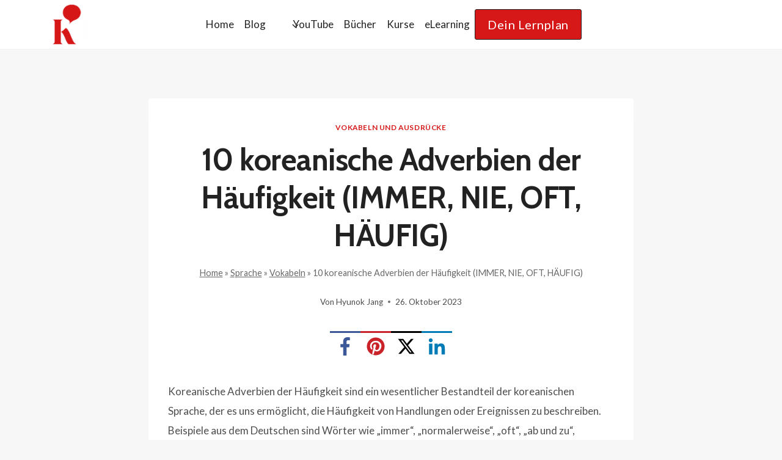

--- FILE ---
content_type: text/html; charset=UTF-8
request_url: https://koreanischkurs.com/sprache/vokabeln/adverbien-der-haeufigkeit/
body_size: 37332
content:
<!doctype html>
<html lang="de-DE" prefix="og: https://ogp.me/ns#" class="no-js" itemtype="https://schema.org/Blog" itemscope>
<head>
	<meta charset="UTF-8">
	<meta name="viewport" content="width=device-width, initial-scale=1, minimum-scale=1">
	
<!-- Suchmaschinen-Optimierung durch Rank Math PRO - https://rankmath.com/ -->
<title>10 koreanische Adverbien der Häufigkeit (IMMER, NIE, OFT, HÄUFIG) - Koreanischkurs</title>
<meta name="description" content="Koreanische Adverbien der Häufigkeit sind ein wesentlicher Bestandteil der koreanischen Sprache, der es uns ermöglicht, die Häufigkeit von Handlungen oder"/>
<meta name="robots" content="follow, index, max-snippet:-1, max-video-preview:-1, max-image-preview:large"/>
<link rel="canonical" href="https://koreanischkurs.com/sprache/vokabeln/adverbien-der-haeufigkeit/" />
<meta property="og:locale" content="de_DE" />
<meta property="og:type" content="article" />
<meta property="og:title" content="10 koreanische Adverbien der Häufigkeit (IMMER, NIE, OFT, HÄUFIG) - Koreanischkurs" />
<meta property="og:description" content="Koreanische Adverbien der Häufigkeit sind ein wesentlicher Bestandteil der koreanischen Sprache, der es uns ermöglicht, die Häufigkeit von Handlungen oder" />
<meta property="og:url" content="https://koreanischkurs.com/sprache/vokabeln/adverbien-der-haeufigkeit/" />
<meta property="og:site_name" content="Koreanischkurs" />
<meta property="article:publisher" content="https://www.facebook.com/koreanischkurse/" />
<meta property="article:section" content="Vokabeln und Ausdrücke" />
<meta property="og:updated_time" content="2023-10-31T07:04:55+00:00" />
<meta property="article:published_time" content="2023-10-26T03:54:43+00:00" />
<meta property="article:modified_time" content="2023-10-31T07:04:55+00:00" />
<meta property="og:video" content="https://www.youtube.com/embed/hWI2ra9TTTo" />
<meta property="video:duration" content="686" />
<meta property="ya:ovs:upload_date" content="2021-08-04T09:00:23-07:00" />
<meta property="ya:ovs:allow_embed" content="true" />
<meta name="twitter:card" content="summary_large_image" />
<meta name="twitter:title" content="10 koreanische Adverbien der Häufigkeit (IMMER, NIE, OFT, HÄUFIG) - Koreanischkurs" />
<meta name="twitter:description" content="Koreanische Adverbien der Häufigkeit sind ein wesentlicher Bestandteil der koreanischen Sprache, der es uns ermöglicht, die Häufigkeit von Handlungen oder" />
<meta name="twitter:label1" content="Verfasst von" />
<meta name="twitter:data1" content="Hyunok Jang" />
<meta name="twitter:label2" content="Lesedauer" />
<meta name="twitter:data2" content="3 Minuten" />
<script type="application/ld+json" class="rank-math-schema-pro">{"@context":"https://schema.org","@graph":[{"@type":["EducationalOrganization","Organization"],"@id":"https://koreanischkurs.com/#organization","name":"Koreanisch Kurs","url":"https://koreanischkurs.com","sameAs":["https://www.facebook.com/koreanischkurse/"],"logo":{"@type":"ImageObject","@id":"https://koreanischkurs.com/#logo","url":"https://koreanischkurs.com/wp-content/uploads/2021/11/Koreanischkurs-Logo-160-150x150.png","contentUrl":"https://koreanischkurs.com/wp-content/uploads/2021/11/Koreanischkurs-Logo-160-150x150.png","caption":"Koreanischkurs","inLanguage":"de"}},{"@type":"WebSite","@id":"https://koreanischkurs.com/#website","url":"https://koreanischkurs.com","name":"Koreanischkurs","alternateName":"k-jang","publisher":{"@id":"https://koreanischkurs.com/#organization"},"inLanguage":"de"},{"@type":"BreadcrumbList","@id":"https://koreanischkurs.com/sprache/vokabeln/adverbien-der-haeufigkeit/#breadcrumb","itemListElement":[{"@type":"ListItem","position":"1","item":{"@id":"https://koreanischkurs.com","name":"Home"}},{"@type":"ListItem","position":"2","item":{"@id":"https://koreanischkurs.com/sprache/","name":"Sprache"}},{"@type":"ListItem","position":"3","item":{"@id":"https://koreanischkurs.com/sprache/vokabeln/","name":"Vokabeln"}},{"@type":"ListItem","position":"4","item":{"@id":"https://koreanischkurs.com/sprache/vokabeln/adverbien-der-haeufigkeit/","name":"10 koreanische Adverbien der H\u00e4ufigkeit (IMMER, NIE, OFT, H\u00c4UFIG)"}}]},{"@type":"WebPage","@id":"https://koreanischkurs.com/sprache/vokabeln/adverbien-der-haeufigkeit/#webpage","url":"https://koreanischkurs.com/sprache/vokabeln/adverbien-der-haeufigkeit/","name":"10 koreanische Adverbien der H\u00e4ufigkeit (IMMER, NIE, OFT, H\u00c4UFIG) - Koreanischkurs","datePublished":"2023-10-26T03:54:43+00:00","dateModified":"2023-10-31T07:04:55+00:00","isPartOf":{"@id":"https://koreanischkurs.com/#website"},"inLanguage":"de","breadcrumb":{"@id":"https://koreanischkurs.com/sprache/vokabeln/adverbien-der-haeufigkeit/#breadcrumb"}},{"@type":"Person","@id":"https://koreanischkurs.com/sprache/vokabeln/adverbien-der-haeufigkeit/#author","name":"Hyunok Jang","image":{"@type":"ImageObject","@id":"https://secure.gravatar.com/avatar/7719b00d9179698efdc293962db46fddb04ba35eb9d63445d162cfa6cb5c5638?s=96&amp;d=mm&amp;r=g","url":"https://secure.gravatar.com/avatar/7719b00d9179698efdc293962db46fddb04ba35eb9d63445d162cfa6cb5c5638?s=96&amp;d=mm&amp;r=g","caption":"Hyunok Jang","inLanguage":"de"},"worksFor":{"@id":"https://koreanischkurs.com/#organization"}},{"headline":"10 koreanische Adverbien der H\u00e4ufigkeit (IMMER, NIE, OFT, H\u00c4UFIG) - Koreanischkurs","description":"Koreanische Adverbien der H\u00e4ufigkeit sind ein wesentlicher Bestandteil der koreanischen Sprache, der es uns erm\u00f6glicht, die H\u00e4ufigkeit von Handlungen oder","datePublished":"2023-10-26T03:54:43+00:00","dateModified":"2023-10-31T07:04:55+00:00","author":{"@id":"https://koreanischkurs.com/sprache/vokabeln/adverbien-der-haeufigkeit/#author","name":"Hyunok Jang"},"@type":"Article","name":"10 koreanische Adverbien der H\u00e4ufigkeit (IMMER, NIE, OFT, H\u00c4UFIG) - Koreanischkurs","articleSection":"Vokabeln und Ausdr\u00fccke","@id":"https://koreanischkurs.com/sprache/vokabeln/adverbien-der-haeufigkeit/#schema-40117","isPartOf":{"@id":"https://koreanischkurs.com/sprache/vokabeln/adverbien-der-haeufigkeit/#webpage"},"publisher":{"@id":"https://koreanischkurs.com/#organization"},"inLanguage":"de","mainEntityOfPage":{"@id":"https://koreanischkurs.com/sprache/vokabeln/adverbien-der-haeufigkeit/#webpage"}},{"@type":"VideoObject","name":"10 koreanische Adverbien der H\u00e4ufigkeit ????\u270c???? immer, nie, oft, h\u00e4ufig, manchmal,... auf Koreanisch","description":"???? Unser Buch auf Amazon: https://amzn.to/3znC9zb???? Koreanisch Notizbuch auf Amazon: https://amzn.to/3NOtaiP???? YouTube abonnieren: https://www.youtube.com/c/...","uploadDate":"2021-08-04T09:00:23-07:00","thumbnailUrl":"https://koreanischkurs.com/wp-content/uploads/2023/10/10-koreanische-adverbien-der-hae.jpg","embedUrl":"https://www.youtube.com/embed/hWI2ra9TTTo","duration":"PT11M26S","width":"1280","height":"720","isFamilyFriendly":"True","@id":"https://koreanischkurs.com/sprache/vokabeln/adverbien-der-haeufigkeit/#schema-40118","isPartOf":{"@id":"https://koreanischkurs.com/sprache/vokabeln/adverbien-der-haeufigkeit/#webpage"},"publisher":{"@id":"https://koreanischkurs.com/#organization"},"inLanguage":"de","mainEntityOfPage":{"@id":"https://koreanischkurs.com/sprache/vokabeln/adverbien-der-haeufigkeit/#webpage"}}]}</script>
<!-- /Rank Math WordPress SEO Plugin -->

<link rel='dns-prefetch' href='//challenges.cloudflare.com' />
			<script>document.documentElement.classList.remove( 'no-js' );</script>
			<link rel="alternate" title="oEmbed (JSON)" type="application/json+oembed" href="https://koreanischkurs.com/wp-json/oembed/1.0/embed?url=https%3A%2F%2Fkoreanischkurs.com%2Fsprache%2Fvokabeln%2Fadverbien-der-haeufigkeit%2F" />
<link rel="alternate" title="oEmbed (XML)" type="text/xml+oembed" href="https://koreanischkurs.com/wp-json/oembed/1.0/embed?url=https%3A%2F%2Fkoreanischkurs.com%2Fsprache%2Fvokabeln%2Fadverbien-der-haeufigkeit%2F&#038;format=xml" />
<style id='wp-img-auto-sizes-contain-inline-css'>
img:is([sizes=auto i],[sizes^="auto," i]){contain-intrinsic-size:3000px 1500px}
/*# sourceURL=wp-img-auto-sizes-contain-inline-css */
</style>
<link rel='stylesheet' id='kadence-conversions-css' href='https://koreanischkurs.com/wp-content/plugins/kadence-conversions/assets/kadence-conversions.css?ver=1.1.4' media='all' />
<style id='kadence-conversions-8389-inline-css'>
.kadence-conversion-wrap.kadence-conversion-8389 .kadence-conversion-overlay{opacity:0.35;background-color:var(--global-palette3, #1A202C);}.kadence-conversion-wrap.kadence-conversion-8389 .kadence-conversion{background-color:#ffffff;border-color:var(--global-palette6, #718096);border-top-width:1px;border-right-width:1px;border-bottom-width:1px;border-left-width:1px;}.kadence-conversion-wrap.kadence-conversion-8389 .kadence-conversion{box-shadow:0 0 14px 0 rgba(0,0,0,0.2);}.kadence-conversion-wrap.kadence-conversion-8389:not(.kadence-conversion-banner) .kadence-conversion{max-width:700px;}.kadence-conversion-wrap.kadence-conversion-8389.kadence-conversion-banner .kadence-conversion-inner{max-width:700px;}.kadence-conversion-wrap.kadence-conversion-8389 .kadence-conversion-inner{padding-top:0em;padding-right:0em;padding-bottom:0em;padding-left:0.1em;}
/*# sourceURL=kadence-conversions-8389-inline-css */
</style>
<link rel='stylesheet' id='kadence-blocks-rowlayout-css' href='https://koreanischkurs.com/wp-content/plugins/kadence-blocks/dist/style-blocks-rowlayout.css?ver=3.6.0' media='all' />
<link rel='stylesheet' id='kadence-blocks-column-css' href='https://koreanischkurs.com/wp-content/plugins/kadence-blocks/dist/style-blocks-column.css?ver=3.6.0' media='all' />
<style id='kadence-blocks-advancedheading-inline-css'>
	.wp-block-kadence-advancedheading mark{background:transparent;border-style:solid;border-width:0}
	.wp-block-kadence-advancedheading mark.kt-highlight{color:#f76a0c;}
	.kb-adv-heading-icon{display: inline-flex;justify-content: center;align-items: center;}
	.is-layout-constrained > .kb-advanced-heading-link {display: block;}.wp-block-kadence-advancedheading.has-background{padding: 0;}	.single-content .kadence-advanced-heading-wrapper h1,
	.single-content .kadence-advanced-heading-wrapper h2,
	.single-content .kadence-advanced-heading-wrapper h3,
	.single-content .kadence-advanced-heading-wrapper h4,
	.single-content .kadence-advanced-heading-wrapper h5,
	.single-content .kadence-advanced-heading-wrapper h6 {margin: 1.5em 0 .5em;}
	.single-content .kadence-advanced-heading-wrapper+* { margin-top:0;}.kb-screen-reader-text{position:absolute;width:1px;height:1px;padding:0;margin:-1px;overflow:hidden;clip:rect(0,0,0,0);}
/*# sourceURL=kadence-blocks-advancedheading-inline-css */
</style>
<link rel='stylesheet' id='kadence-blocks-advanced-form-css' href='https://koreanischkurs.com/wp-content/plugins/kadence-blocks/dist/style-blocks-advanced-form.css?ver=3.6.0' media='all' />
<link rel='stylesheet' id='kadence-blocks-header-css' href='https://koreanischkurs.com/wp-content/plugins/kadence-blocks/dist/style-blocks-header.css?ver=3.6.0' media='all' />
<link rel='stylesheet' id='kadence-blocks-identity-css' href='https://koreanischkurs.com/wp-content/plugins/kadence-blocks/dist/style-blocks-identity.css?ver=3.6.0' media='all' />
<link rel='stylesheet' id='kadence-blocks-navigation-css' href='https://koreanischkurs.com/wp-content/plugins/kadence-blocks/dist/style-blocks-navigation.css?ver=3.6.0' media='all' />
<link rel='stylesheet' id='kadence-blocks-advancedbtn-css' href='https://koreanischkurs.com/wp-content/plugins/kadence-blocks/dist/style-blocks-advancedbtn.css?ver=3.6.0' media='all' />
<link rel='stylesheet' id='kadence-blocks-tableofcontents-css' href='https://koreanischkurs.com/wp-content/plugins/kadence-blocks/dist/style-blocks-tableofcontents.css?ver=3.6.0' media='all' />
<link rel='stylesheet' id='kadence-blocks-icon-css' href='https://koreanischkurs.com/wp-content/plugins/kadence-blocks/dist/style-blocks-icon.css?ver=3.6.0' media='all' />
<style id='wp-emoji-styles-inline-css'>

	img.wp-smiley, img.emoji {
		display: inline !important;
		border: none !important;
		box-shadow: none !important;
		height: 1em !important;
		width: 1em !important;
		margin: 0 0.07em !important;
		vertical-align: -0.1em !important;
		background: none !important;
		padding: 0 !important;
	}
/*# sourceURL=wp-emoji-styles-inline-css */
</style>
<link rel='stylesheet' id='wp-block-library-css' href='https://koreanischkurs.com/wp-includes/css/dist/block-library/style.min.css?ver=6.9' media='all' />
<style id='wp-block-heading-inline-css'>
h1:where(.wp-block-heading).has-background,h2:where(.wp-block-heading).has-background,h3:where(.wp-block-heading).has-background,h4:where(.wp-block-heading).has-background,h5:where(.wp-block-heading).has-background,h6:where(.wp-block-heading).has-background{padding:1.25em 2.375em}h1.has-text-align-left[style*=writing-mode]:where([style*=vertical-lr]),h1.has-text-align-right[style*=writing-mode]:where([style*=vertical-rl]),h2.has-text-align-left[style*=writing-mode]:where([style*=vertical-lr]),h2.has-text-align-right[style*=writing-mode]:where([style*=vertical-rl]),h3.has-text-align-left[style*=writing-mode]:where([style*=vertical-lr]),h3.has-text-align-right[style*=writing-mode]:where([style*=vertical-rl]),h4.has-text-align-left[style*=writing-mode]:where([style*=vertical-lr]),h4.has-text-align-right[style*=writing-mode]:where([style*=vertical-rl]),h5.has-text-align-left[style*=writing-mode]:where([style*=vertical-lr]),h5.has-text-align-right[style*=writing-mode]:where([style*=vertical-rl]),h6.has-text-align-left[style*=writing-mode]:where([style*=vertical-lr]),h6.has-text-align-right[style*=writing-mode]:where([style*=vertical-rl]){rotate:180deg}
/*# sourceURL=https://koreanischkurs.com/wp-includes/blocks/heading/style.min.css */
</style>
<style id='wp-block-site-logo-inline-css'>
.wp-block-site-logo{box-sizing:border-box;line-height:0}.wp-block-site-logo a{display:inline-block;line-height:0}.wp-block-site-logo.is-default-size img{height:auto;width:120px}.wp-block-site-logo img{height:auto;max-width:100%}.wp-block-site-logo a,.wp-block-site-logo img{border-radius:inherit}.wp-block-site-logo.aligncenter{margin-left:auto;margin-right:auto;text-align:center}:root :where(.wp-block-site-logo.is-style-rounded){border-radius:9999px}
/*# sourceURL=https://koreanischkurs.com/wp-includes/blocks/site-logo/style.min.css */
</style>
<style id='wp-block-embed-inline-css'>
.wp-block-embed.alignleft,.wp-block-embed.alignright,.wp-block[data-align=left]>[data-type="core/embed"],.wp-block[data-align=right]>[data-type="core/embed"]{max-width:360px;width:100%}.wp-block-embed.alignleft .wp-block-embed__wrapper,.wp-block-embed.alignright .wp-block-embed__wrapper,.wp-block[data-align=left]>[data-type="core/embed"] .wp-block-embed__wrapper,.wp-block[data-align=right]>[data-type="core/embed"] .wp-block-embed__wrapper{min-width:280px}.wp-block-cover .wp-block-embed{min-height:240px;min-width:320px}.wp-block-embed{overflow-wrap:break-word}.wp-block-embed :where(figcaption){margin-bottom:1em;margin-top:.5em}.wp-block-embed iframe{max-width:100%}.wp-block-embed__wrapper{position:relative}.wp-embed-responsive .wp-has-aspect-ratio .wp-block-embed__wrapper:before{content:"";display:block;padding-top:50%}.wp-embed-responsive .wp-has-aspect-ratio iframe{bottom:0;height:100%;left:0;position:absolute;right:0;top:0;width:100%}.wp-embed-responsive .wp-embed-aspect-21-9 .wp-block-embed__wrapper:before{padding-top:42.85%}.wp-embed-responsive .wp-embed-aspect-18-9 .wp-block-embed__wrapper:before{padding-top:50%}.wp-embed-responsive .wp-embed-aspect-16-9 .wp-block-embed__wrapper:before{padding-top:56.25%}.wp-embed-responsive .wp-embed-aspect-4-3 .wp-block-embed__wrapper:before{padding-top:75%}.wp-embed-responsive .wp-embed-aspect-1-1 .wp-block-embed__wrapper:before{padding-top:100%}.wp-embed-responsive .wp-embed-aspect-9-16 .wp-block-embed__wrapper:before{padding-top:177.77%}.wp-embed-responsive .wp-embed-aspect-1-2 .wp-block-embed__wrapper:before{padding-top:200%}
/*# sourceURL=https://koreanischkurs.com/wp-includes/blocks/embed/style.min.css */
</style>
<style id='wp-block-paragraph-inline-css'>
.is-small-text{font-size:.875em}.is-regular-text{font-size:1em}.is-large-text{font-size:2.25em}.is-larger-text{font-size:3em}.has-drop-cap:not(:focus):first-letter{float:left;font-size:8.4em;font-style:normal;font-weight:100;line-height:.68;margin:.05em .1em 0 0;text-transform:uppercase}body.rtl .has-drop-cap:not(:focus):first-letter{float:none;margin-left:.1em}p.has-drop-cap.has-background{overflow:hidden}:root :where(p.has-background){padding:1.25em 2.375em}:where(p.has-text-color:not(.has-link-color)) a{color:inherit}p.has-text-align-left[style*="writing-mode:vertical-lr"],p.has-text-align-right[style*="writing-mode:vertical-rl"]{rotate:180deg}
/*# sourceURL=https://koreanischkurs.com/wp-includes/blocks/paragraph/style.min.css */
</style>
<style id='global-styles-inline-css'>
:root{--wp--preset--aspect-ratio--square: 1;--wp--preset--aspect-ratio--4-3: 4/3;--wp--preset--aspect-ratio--3-4: 3/4;--wp--preset--aspect-ratio--3-2: 3/2;--wp--preset--aspect-ratio--2-3: 2/3;--wp--preset--aspect-ratio--16-9: 16/9;--wp--preset--aspect-ratio--9-16: 9/16;--wp--preset--color--black: #000000;--wp--preset--color--cyan-bluish-gray: #abb8c3;--wp--preset--color--white: #ffffff;--wp--preset--color--pale-pink: #f78da7;--wp--preset--color--vivid-red: #cf2e2e;--wp--preset--color--luminous-vivid-orange: #ff6900;--wp--preset--color--luminous-vivid-amber: #fcb900;--wp--preset--color--light-green-cyan: #7bdcb5;--wp--preset--color--vivid-green-cyan: #00d084;--wp--preset--color--pale-cyan-blue: #8ed1fc;--wp--preset--color--vivid-cyan-blue: #0693e3;--wp--preset--color--vivid-purple: #9b51e0;--wp--preset--color--theme-palette-1: var(--global-palette1);--wp--preset--color--theme-palette-2: var(--global-palette2);--wp--preset--color--theme-palette-3: var(--global-palette3);--wp--preset--color--theme-palette-4: var(--global-palette4);--wp--preset--color--theme-palette-5: var(--global-palette5);--wp--preset--color--theme-palette-6: var(--global-palette6);--wp--preset--color--theme-palette-7: var(--global-palette7);--wp--preset--color--theme-palette-8: var(--global-palette8);--wp--preset--color--theme-palette-9: var(--global-palette9);--wp--preset--color--theme-palette-10: var(--global-palette10);--wp--preset--color--theme-palette-11: var(--global-palette11);--wp--preset--color--theme-palette-12: var(--global-palette12);--wp--preset--color--theme-palette-13: var(--global-palette13);--wp--preset--color--theme-palette-14: var(--global-palette14);--wp--preset--color--theme-palette-15: var(--global-palette15);--wp--preset--gradient--vivid-cyan-blue-to-vivid-purple: linear-gradient(135deg,rgb(6,147,227) 0%,rgb(155,81,224) 100%);--wp--preset--gradient--light-green-cyan-to-vivid-green-cyan: linear-gradient(135deg,rgb(122,220,180) 0%,rgb(0,208,130) 100%);--wp--preset--gradient--luminous-vivid-amber-to-luminous-vivid-orange: linear-gradient(135deg,rgb(252,185,0) 0%,rgb(255,105,0) 100%);--wp--preset--gradient--luminous-vivid-orange-to-vivid-red: linear-gradient(135deg,rgb(255,105,0) 0%,rgb(207,46,46) 100%);--wp--preset--gradient--very-light-gray-to-cyan-bluish-gray: linear-gradient(135deg,rgb(238,238,238) 0%,rgb(169,184,195) 100%);--wp--preset--gradient--cool-to-warm-spectrum: linear-gradient(135deg,rgb(74,234,220) 0%,rgb(151,120,209) 20%,rgb(207,42,186) 40%,rgb(238,44,130) 60%,rgb(251,105,98) 80%,rgb(254,248,76) 100%);--wp--preset--gradient--blush-light-purple: linear-gradient(135deg,rgb(255,206,236) 0%,rgb(152,150,240) 100%);--wp--preset--gradient--blush-bordeaux: linear-gradient(135deg,rgb(254,205,165) 0%,rgb(254,45,45) 50%,rgb(107,0,62) 100%);--wp--preset--gradient--luminous-dusk: linear-gradient(135deg,rgb(255,203,112) 0%,rgb(199,81,192) 50%,rgb(65,88,208) 100%);--wp--preset--gradient--pale-ocean: linear-gradient(135deg,rgb(255,245,203) 0%,rgb(182,227,212) 50%,rgb(51,167,181) 100%);--wp--preset--gradient--electric-grass: linear-gradient(135deg,rgb(202,248,128) 0%,rgb(113,206,126) 100%);--wp--preset--gradient--midnight: linear-gradient(135deg,rgb(2,3,129) 0%,rgb(40,116,252) 100%);--wp--preset--font-size--small: var(--global-font-size-small);--wp--preset--font-size--medium: var(--global-font-size-medium);--wp--preset--font-size--large: var(--global-font-size-large);--wp--preset--font-size--x-large: 42px;--wp--preset--font-size--larger: var(--global-font-size-larger);--wp--preset--font-size--xxlarge: var(--global-font-size-xxlarge);--wp--preset--spacing--20: 0.44rem;--wp--preset--spacing--30: 0.67rem;--wp--preset--spacing--40: 1rem;--wp--preset--spacing--50: 1.5rem;--wp--preset--spacing--60: 2.25rem;--wp--preset--spacing--70: 3.38rem;--wp--preset--spacing--80: 5.06rem;--wp--preset--shadow--natural: 6px 6px 9px rgba(0, 0, 0, 0.2);--wp--preset--shadow--deep: 12px 12px 50px rgba(0, 0, 0, 0.4);--wp--preset--shadow--sharp: 6px 6px 0px rgba(0, 0, 0, 0.2);--wp--preset--shadow--outlined: 6px 6px 0px -3px rgb(255, 255, 255), 6px 6px rgb(0, 0, 0);--wp--preset--shadow--crisp: 6px 6px 0px rgb(0, 0, 0);}:where(.is-layout-flex){gap: 0.5em;}:where(.is-layout-grid){gap: 0.5em;}body .is-layout-flex{display: flex;}.is-layout-flex{flex-wrap: wrap;align-items: center;}.is-layout-flex > :is(*, div){margin: 0;}body .is-layout-grid{display: grid;}.is-layout-grid > :is(*, div){margin: 0;}:where(.wp-block-columns.is-layout-flex){gap: 2em;}:where(.wp-block-columns.is-layout-grid){gap: 2em;}:where(.wp-block-post-template.is-layout-flex){gap: 1.25em;}:where(.wp-block-post-template.is-layout-grid){gap: 1.25em;}.has-black-color{color: var(--wp--preset--color--black) !important;}.has-cyan-bluish-gray-color{color: var(--wp--preset--color--cyan-bluish-gray) !important;}.has-white-color{color: var(--wp--preset--color--white) !important;}.has-pale-pink-color{color: var(--wp--preset--color--pale-pink) !important;}.has-vivid-red-color{color: var(--wp--preset--color--vivid-red) !important;}.has-luminous-vivid-orange-color{color: var(--wp--preset--color--luminous-vivid-orange) !important;}.has-luminous-vivid-amber-color{color: var(--wp--preset--color--luminous-vivid-amber) !important;}.has-light-green-cyan-color{color: var(--wp--preset--color--light-green-cyan) !important;}.has-vivid-green-cyan-color{color: var(--wp--preset--color--vivid-green-cyan) !important;}.has-pale-cyan-blue-color{color: var(--wp--preset--color--pale-cyan-blue) !important;}.has-vivid-cyan-blue-color{color: var(--wp--preset--color--vivid-cyan-blue) !important;}.has-vivid-purple-color{color: var(--wp--preset--color--vivid-purple) !important;}.has-theme-palette-1-color{color: var(--wp--preset--color--theme-palette-1) !important;}.has-theme-palette-2-color{color: var(--wp--preset--color--theme-palette-2) !important;}.has-theme-palette-3-color{color: var(--wp--preset--color--theme-palette-3) !important;}.has-theme-palette-4-color{color: var(--wp--preset--color--theme-palette-4) !important;}.has-theme-palette-5-color{color: var(--wp--preset--color--theme-palette-5) !important;}.has-theme-palette-6-color{color: var(--wp--preset--color--theme-palette-6) !important;}.has-theme-palette-7-color{color: var(--wp--preset--color--theme-palette-7) !important;}.has-theme-palette-8-color{color: var(--wp--preset--color--theme-palette-8) !important;}.has-theme-palette-9-color{color: var(--wp--preset--color--theme-palette-9) !important;}.has-theme-palette-10-color{color: var(--wp--preset--color--theme-palette-10) !important;}.has-theme-palette-11-color{color: var(--wp--preset--color--theme-palette-11) !important;}.has-theme-palette-12-color{color: var(--wp--preset--color--theme-palette-12) !important;}.has-theme-palette-13-color{color: var(--wp--preset--color--theme-palette-13) !important;}.has-theme-palette-14-color{color: var(--wp--preset--color--theme-palette-14) !important;}.has-theme-palette-15-color{color: var(--wp--preset--color--theme-palette-15) !important;}.has-black-background-color{background-color: var(--wp--preset--color--black) !important;}.has-cyan-bluish-gray-background-color{background-color: var(--wp--preset--color--cyan-bluish-gray) !important;}.has-white-background-color{background-color: var(--wp--preset--color--white) !important;}.has-pale-pink-background-color{background-color: var(--wp--preset--color--pale-pink) !important;}.has-vivid-red-background-color{background-color: var(--wp--preset--color--vivid-red) !important;}.has-luminous-vivid-orange-background-color{background-color: var(--wp--preset--color--luminous-vivid-orange) !important;}.has-luminous-vivid-amber-background-color{background-color: var(--wp--preset--color--luminous-vivid-amber) !important;}.has-light-green-cyan-background-color{background-color: var(--wp--preset--color--light-green-cyan) !important;}.has-vivid-green-cyan-background-color{background-color: var(--wp--preset--color--vivid-green-cyan) !important;}.has-pale-cyan-blue-background-color{background-color: var(--wp--preset--color--pale-cyan-blue) !important;}.has-vivid-cyan-blue-background-color{background-color: var(--wp--preset--color--vivid-cyan-blue) !important;}.has-vivid-purple-background-color{background-color: var(--wp--preset--color--vivid-purple) !important;}.has-theme-palette-1-background-color{background-color: var(--wp--preset--color--theme-palette-1) !important;}.has-theme-palette-2-background-color{background-color: var(--wp--preset--color--theme-palette-2) !important;}.has-theme-palette-3-background-color{background-color: var(--wp--preset--color--theme-palette-3) !important;}.has-theme-palette-4-background-color{background-color: var(--wp--preset--color--theme-palette-4) !important;}.has-theme-palette-5-background-color{background-color: var(--wp--preset--color--theme-palette-5) !important;}.has-theme-palette-6-background-color{background-color: var(--wp--preset--color--theme-palette-6) !important;}.has-theme-palette-7-background-color{background-color: var(--wp--preset--color--theme-palette-7) !important;}.has-theme-palette-8-background-color{background-color: var(--wp--preset--color--theme-palette-8) !important;}.has-theme-palette-9-background-color{background-color: var(--wp--preset--color--theme-palette-9) !important;}.has-theme-palette-10-background-color{background-color: var(--wp--preset--color--theme-palette-10) !important;}.has-theme-palette-11-background-color{background-color: var(--wp--preset--color--theme-palette-11) !important;}.has-theme-palette-12-background-color{background-color: var(--wp--preset--color--theme-palette-12) !important;}.has-theme-palette-13-background-color{background-color: var(--wp--preset--color--theme-palette-13) !important;}.has-theme-palette-14-background-color{background-color: var(--wp--preset--color--theme-palette-14) !important;}.has-theme-palette-15-background-color{background-color: var(--wp--preset--color--theme-palette-15) !important;}.has-black-border-color{border-color: var(--wp--preset--color--black) !important;}.has-cyan-bluish-gray-border-color{border-color: var(--wp--preset--color--cyan-bluish-gray) !important;}.has-white-border-color{border-color: var(--wp--preset--color--white) !important;}.has-pale-pink-border-color{border-color: var(--wp--preset--color--pale-pink) !important;}.has-vivid-red-border-color{border-color: var(--wp--preset--color--vivid-red) !important;}.has-luminous-vivid-orange-border-color{border-color: var(--wp--preset--color--luminous-vivid-orange) !important;}.has-luminous-vivid-amber-border-color{border-color: var(--wp--preset--color--luminous-vivid-amber) !important;}.has-light-green-cyan-border-color{border-color: var(--wp--preset--color--light-green-cyan) !important;}.has-vivid-green-cyan-border-color{border-color: var(--wp--preset--color--vivid-green-cyan) !important;}.has-pale-cyan-blue-border-color{border-color: var(--wp--preset--color--pale-cyan-blue) !important;}.has-vivid-cyan-blue-border-color{border-color: var(--wp--preset--color--vivid-cyan-blue) !important;}.has-vivid-purple-border-color{border-color: var(--wp--preset--color--vivid-purple) !important;}.has-theme-palette-1-border-color{border-color: var(--wp--preset--color--theme-palette-1) !important;}.has-theme-palette-2-border-color{border-color: var(--wp--preset--color--theme-palette-2) !important;}.has-theme-palette-3-border-color{border-color: var(--wp--preset--color--theme-palette-3) !important;}.has-theme-palette-4-border-color{border-color: var(--wp--preset--color--theme-palette-4) !important;}.has-theme-palette-5-border-color{border-color: var(--wp--preset--color--theme-palette-5) !important;}.has-theme-palette-6-border-color{border-color: var(--wp--preset--color--theme-palette-6) !important;}.has-theme-palette-7-border-color{border-color: var(--wp--preset--color--theme-palette-7) !important;}.has-theme-palette-8-border-color{border-color: var(--wp--preset--color--theme-palette-8) !important;}.has-theme-palette-9-border-color{border-color: var(--wp--preset--color--theme-palette-9) !important;}.has-theme-palette-10-border-color{border-color: var(--wp--preset--color--theme-palette-10) !important;}.has-theme-palette-11-border-color{border-color: var(--wp--preset--color--theme-palette-11) !important;}.has-theme-palette-12-border-color{border-color: var(--wp--preset--color--theme-palette-12) !important;}.has-theme-palette-13-border-color{border-color: var(--wp--preset--color--theme-palette-13) !important;}.has-theme-palette-14-border-color{border-color: var(--wp--preset--color--theme-palette-14) !important;}.has-theme-palette-15-border-color{border-color: var(--wp--preset--color--theme-palette-15) !important;}.has-vivid-cyan-blue-to-vivid-purple-gradient-background{background: var(--wp--preset--gradient--vivid-cyan-blue-to-vivid-purple) !important;}.has-light-green-cyan-to-vivid-green-cyan-gradient-background{background: var(--wp--preset--gradient--light-green-cyan-to-vivid-green-cyan) !important;}.has-luminous-vivid-amber-to-luminous-vivid-orange-gradient-background{background: var(--wp--preset--gradient--luminous-vivid-amber-to-luminous-vivid-orange) !important;}.has-luminous-vivid-orange-to-vivid-red-gradient-background{background: var(--wp--preset--gradient--luminous-vivid-orange-to-vivid-red) !important;}.has-very-light-gray-to-cyan-bluish-gray-gradient-background{background: var(--wp--preset--gradient--very-light-gray-to-cyan-bluish-gray) !important;}.has-cool-to-warm-spectrum-gradient-background{background: var(--wp--preset--gradient--cool-to-warm-spectrum) !important;}.has-blush-light-purple-gradient-background{background: var(--wp--preset--gradient--blush-light-purple) !important;}.has-blush-bordeaux-gradient-background{background: var(--wp--preset--gradient--blush-bordeaux) !important;}.has-luminous-dusk-gradient-background{background: var(--wp--preset--gradient--luminous-dusk) !important;}.has-pale-ocean-gradient-background{background: var(--wp--preset--gradient--pale-ocean) !important;}.has-electric-grass-gradient-background{background: var(--wp--preset--gradient--electric-grass) !important;}.has-midnight-gradient-background{background: var(--wp--preset--gradient--midnight) !important;}.has-small-font-size{font-size: var(--wp--preset--font-size--small) !important;}.has-medium-font-size{font-size: var(--wp--preset--font-size--medium) !important;}.has-large-font-size{font-size: var(--wp--preset--font-size--large) !important;}.has-x-large-font-size{font-size: var(--wp--preset--font-size--x-large) !important;}.has-larger-font-size{font-size: var(--wp--preset--font-size--larger) !important;}.has-xxlarge-font-size{font-size: var(--wp--preset--font-size--xxlarge) !important;}
/*# sourceURL=global-styles-inline-css */
</style>

<style id='classic-theme-styles-inline-css'>
/*! This file is auto-generated */
.wp-block-button__link{color:#fff;background-color:#32373c;border-radius:9999px;box-shadow:none;text-decoration:none;padding:calc(.667em + 2px) calc(1.333em + 2px);font-size:1.125em}.wp-block-file__button{background:#32373c;color:#fff;text-decoration:none}
/*# sourceURL=/wp-includes/css/classic-themes.min.css */
</style>
<link rel='stylesheet' id='st-trigger-button-style-css' href='https://koreanischkurs.com/wp-content/plugins/suretriggers/assets/css/st-trigger-button.css?ver=1.1.18' media='all' />
<style id='wpgb-head-inline-css'>
.wp-grid-builder:not(.wpgb-template),.wpgb-facet{opacity:0.01}.wpgb-facet fieldset{margin:0;padding:0;border:none;outline:none;box-shadow:none}.wpgb-facet fieldset:last-child{margin-bottom:40px;}.wpgb-facet fieldset legend.wpgb-sr-only{height:1px;width:1px}
/*# sourceURL=wpgb-head-inline-css */
</style>
<link rel='stylesheet' id='wpml-menu-item-0-css' href='https://koreanischkurs.com/wp-content/plugins/sitepress-multilingual-cms/templates/language-switchers/menu-item/style.min.css?ver=1' media='all' />
<link rel='stylesheet' id='kadence-global-css' href='https://koreanischkurs.com/wp-content/themes/kadence/assets/css/global.min.css?ver=1.4.3' media='all' />
<style id='kadence-global-inline-css'>
/* Kadence Base CSS */
:root{--global-palette1:#d61818;--global-palette2:#c41212;--global-palette3:#222222;--global-palette4:#4e4e4e;--global-palette5:#696969;--global-palette6:#818181;--global-palette7:#f1f1f1;--global-palette8:#f7f7f7;--global-palette9:#ffffff;--global-palette10:#004ca9;--global-palette11:#13612e;--global-palette12:#1159af;--global-palette13:#b82105;--global-palette14:#f7630c;--global-palette15:#f5a524;--global-palette9rgb:255, 255, 255;--global-palette-highlight:#0033cc;--global-palette-highlight-alt:#004ca9;--global-palette-highlight-alt2:var(--global-palette9);--global-palette-btn-bg:var(--global-palette1);--global-palette-btn-bg-hover:var(--global-palette2);--global-palette-btn:#ffffff;--global-palette-btn-hover:#ffffff;--global-palette-btn-sec-bg:var(--global-palette7);--global-palette-btn-sec-bg-hover:var(--global-palette2);--global-palette-btn-sec:var(--global-palette3);--global-palette-btn-sec-hover:var(--global-palette9);--global-body-font-family:Lato, var(--global-fallback-font);--global-heading-font-family:Cabin, var(--global-fallback-font);--global-primary-nav-font-family:Cabin, var(--global-fallback-font);--global-fallback-font:sans-serif;--global-display-fallback-font:sans-serif;--global-content-width:1190px;--global-content-wide-width:calc(1190px + 230px);--global-content-narrow-width:842px;--global-content-edge-padding:1.5rem;--global-content-boxed-padding:2rem;--global-calc-content-width:calc(1190px - var(--global-content-edge-padding) - var(--global-content-edge-padding) );--wp--style--global--content-size:var(--global-calc-content-width);}.wp-site-blocks{--global-vw:calc( 100vw - ( 0.5 * var(--scrollbar-offset)));}body{background:var(--global-palette8);-webkit-font-smoothing:antialiased;-moz-osx-font-smoothing:grayscale;}body, input, select, optgroup, textarea{font-style:normal;font-weight:normal;font-size:17px;line-height:32px;letter-spacing:0px;font-family:var(--global-body-font-family);color:var(--global-palette4);}.content-bg, body.content-style-unboxed .site{background:rgba(255,255,255,0);}h1,h2,h3,h4,h5,h6{font-family:var(--global-heading-font-family);}h1{font-style:normal;font-weight:700;font-size:52px;line-height:1.25;letter-spacing:-0.01em;color:var(--global-palette3);}h2{font-style:normal;font-weight:600;font-size:36px;line-height:1.3;letter-spacing:-0.01em;color:var(--global-palette3);}h3{font-style:normal;font-weight:600;font-size:28px;line-height:1.4;letter-spacing:0em;color:var(--global-palette3);}h4{font-style:normal;font-weight:600;font-size:22px;line-height:1.5;letter-spacing:0em;color:var(--global-palette4);}h5{font-style:normal;font-weight:600;font-size:17px;line-height:1.5;letter-spacing:0em;color:var(--global-palette4);}h6{font-style:normal;font-weight:700;font-size:17px;line-height:1.4;letter-spacing:0.1em;text-transform:uppercase;color:var(--global-palette1);}.entry-hero .kadence-breadcrumbs{max-width:1190px;}.site-container, .site-header-row-layout-contained, .site-footer-row-layout-contained, .entry-hero-layout-contained, .comments-area, .alignfull > .wp-block-cover__inner-container, .alignwide > .wp-block-cover__inner-container{max-width:var(--global-content-width);}.content-width-narrow .content-container.site-container, .content-width-narrow .hero-container.site-container{max-width:var(--global-content-narrow-width);}@media all and (min-width: 1420px){.wp-site-blocks .content-container  .alignwide{margin-left:-115px;margin-right:-115px;width:unset;max-width:unset;}}@media all and (min-width: 1102px){.content-width-narrow .wp-site-blocks .content-container .alignwide{margin-left:-130px;margin-right:-130px;width:unset;max-width:unset;}}.content-style-boxed .wp-site-blocks .entry-content .alignwide{margin-left:calc( -1 * var( --global-content-boxed-padding ) );margin-right:calc( -1 * var( --global-content-boxed-padding ) );}.content-area{margin-top:5rem;margin-bottom:5rem;}@media all and (max-width: 1024px){.content-area{margin-top:3rem;margin-bottom:3rem;}}@media all and (max-width: 767px){.content-area{margin-top:2rem;margin-bottom:2rem;}}@media all and (max-width: 1024px){:root{--global-content-boxed-padding:2rem;}}@media all and (max-width: 767px){:root{--global-content-boxed-padding:1.5rem;}}.entry-content-wrap{padding:2rem;}@media all and (max-width: 1024px){.entry-content-wrap{padding:2rem;}}@media all and (max-width: 767px){.entry-content-wrap{padding:1.5rem;}}.entry.single-entry{box-shadow:0px 15px 15px -10px rgba(0,0,0,0.05);}.entry.loop-entry{box-shadow:0px 15px 15px -10px rgba(0,0,0,0.05);}.loop-entry .entry-content-wrap{padding:2rem;}@media all and (max-width: 1024px){.loop-entry .entry-content-wrap{padding:2rem;}}@media all and (max-width: 767px){.loop-entry .entry-content-wrap{padding:1.5rem;}}button, .button, .wp-block-button__link, input[type="button"], input[type="reset"], input[type="submit"], .fl-button, .elementor-button-wrapper .elementor-button, .wc-block-components-checkout-place-order-button, .wc-block-cart__submit{font-style:normal;font-weight:700;font-size:17px;letter-spacing:0.1em;font-family:Cabin, var(--global-fallback-font);text-transform:uppercase;border-radius:8px;padding:24px 32px 24px 32px;box-shadow:0px 3px 8px 0px rgba(0,0,0,0.1);}.wp-block-button.is-style-outline .wp-block-button__link{padding:24px 32px 24px 32px;}button:hover, button:focus, button:active, .button:hover, .button:focus, .button:active, .wp-block-button__link:hover, .wp-block-button__link:focus, .wp-block-button__link:active, input[type="button"]:hover, input[type="button"]:focus, input[type="button"]:active, input[type="reset"]:hover, input[type="reset"]:focus, input[type="reset"]:active, input[type="submit"]:hover, input[type="submit"]:focus, input[type="submit"]:active, .elementor-button-wrapper .elementor-button:hover, .elementor-button-wrapper .elementor-button:focus, .elementor-button-wrapper .elementor-button:active, .wc-block-cart__submit:hover{box-shadow:0px 6px 14px 0px rgba(0,0,0,0.12);}.kb-button.kb-btn-global-outline.kb-btn-global-inherit{padding-top:calc(24px - 2px);padding-right:calc(32px - 2px);padding-bottom:calc(24px - 2px);padding-left:calc(32px - 2px);}button.button-style-secondary, .button.button-style-secondary, .wp-block-button__link.button-style-secondary, input[type="button"].button-style-secondary, input[type="reset"].button-style-secondary, input[type="submit"].button-style-secondary, .fl-button.button-style-secondary, .elementor-button-wrapper .elementor-button.button-style-secondary, .wc-block-components-checkout-place-order-button.button-style-secondary, .wc-block-cart__submit.button-style-secondary{font-style:normal;font-weight:700;font-size:17px;letter-spacing:0.1em;font-family:Cabin, var(--global-fallback-font);text-transform:uppercase;}#kt-scroll-up-reader, #kt-scroll-up{border-radius:8px 8px 8px 8px;color:#ffffff;background:var(--global-palette1);bottom:1em;font-size:1.2em;padding:0.5em 0.5em 0.5em 0.5em;}#kt-scroll-up-reader.scroll-up-side-right, #kt-scroll-up.scroll-up-side-right{right:1em;}#kt-scroll-up-reader.scroll-up-side-left, #kt-scroll-up.scroll-up-side-left{left:1em;}@media all and (hover: hover){#kt-scroll-up-reader:hover, #kt-scroll-up:hover{background:var(--global-palette2);}}body.single .content-bg, body.content-style-unboxed.single .site{background:var(--global-palette9);}body.single .entry-related{background:var(--global-palette8);}.wp-site-blocks .entry-related h2.entry-related-title{font-style:normal;color:var(--global-palette3);}.wp-site-blocks .post-title h1{font-style:normal;font-size:50px;color:var(--global-palette3);}.post-title .entry-taxonomies, .post-title .entry-taxonomies a{font-style:normal;color:var(--global-palette1);}.post-title .entry-taxonomies .category-style-pill a{background:var(--global-palette1);}.post-title .entry-meta{color:var(--global-palette4);}.post-hero-section .entry-hero-container-inner{background:var(--global-palette8);}.entry-hero.post-hero-section .entry-header{min-height:400px;}
/* Kadence Footer CSS */
#colophon{background:var(--global-palette9);}
/* Kadence Pro Header CSS */
.header-navigation-dropdown-direction-left ul ul.submenu, .header-navigation-dropdown-direction-left ul ul.sub-menu{right:0px;left:auto;}.rtl .header-navigation-dropdown-direction-right ul ul.submenu, .rtl .header-navigation-dropdown-direction-right ul ul.sub-menu{left:0px;right:auto;}.header-account-button .nav-drop-title-wrap > .kadence-svg-iconset, .header-account-button > .kadence-svg-iconset{font-size:1.2em;}.site-header-item .header-account-button .nav-drop-title-wrap, .site-header-item .header-account-wrap > .header-account-button{display:flex;align-items:center;}.header-account-style-icon_label .header-account-label{padding-left:5px;}.header-account-style-label_icon .header-account-label{padding-right:5px;}.site-header-item .header-account-wrap .header-account-button{text-decoration:none;box-shadow:none;color:inherit;background:transparent;padding:0.6em 0em 0.6em 0em;}.header-mobile-account-wrap .header-account-button .nav-drop-title-wrap > .kadence-svg-iconset, .header-mobile-account-wrap .header-account-button > .kadence-svg-iconset{font-size:1.2em;}.header-mobile-account-wrap .header-account-button .nav-drop-title-wrap, .header-mobile-account-wrap > .header-account-button{display:flex;align-items:center;}.header-mobile-account-wrap.header-account-style-icon_label .header-account-label{padding-left:5px;}.header-mobile-account-wrap.header-account-style-label_icon .header-account-label{padding-right:5px;}.header-mobile-account-wrap .header-account-button{text-decoration:none;box-shadow:none;color:inherit;background:transparent;padding:0.6em 0em 0.6em 0em;}#login-drawer .drawer-inner .drawer-content{display:flex;justify-content:center;align-items:center;position:absolute;top:0px;bottom:0px;left:0px;right:0px;padding:0px;}#loginform p label{display:block;}#login-drawer #loginform{width:100%;}#login-drawer #loginform input{width:100%;}#login-drawer #loginform input[type="checkbox"]{width:auto;}#login-drawer .drawer-inner .drawer-header{position:relative;z-index:100;}#login-drawer .drawer-content_inner.widget_login_form_inner{padding:2em;width:100%;max-width:350px;border-radius:.25rem;background:var(--global-palette9);color:var(--global-palette4);}#login-drawer .lost_password a{color:var(--global-palette6);}#login-drawer .lost_password, #login-drawer .register-field{text-align:center;}#login-drawer .widget_login_form_inner p{margin-top:1.2em;margin-bottom:0em;}#login-drawer .widget_login_form_inner p:first-child{margin-top:0em;}#login-drawer .widget_login_form_inner label{margin-bottom:0.5em;}#login-drawer hr.register-divider{margin:1.2em 0;border-width:1px;}#login-drawer .register-field{font-size:90%;}@media all and (min-width: 1025px){#login-drawer hr.register-divider.hide-desktop{display:none;}#login-drawer p.register-field.hide-desktop{display:none;}}@media all and (max-width: 1024px){#login-drawer hr.register-divider.hide-mobile{display:none;}#login-drawer p.register-field.hide-mobile{display:none;}}@media all and (max-width: 767px){#login-drawer hr.register-divider.hide-mobile{display:none;}#login-drawer p.register-field.hide-mobile{display:none;}}.tertiary-navigation .tertiary-menu-container > ul > li.menu-item > a{padding-left:calc(1.2em / 2);padding-right:calc(1.2em / 2);padding-top:0.6em;padding-bottom:0.6em;color:var(--global-palette5);}.tertiary-navigation .tertiary-menu-container > ul > li.menu-item > a:hover{color:var(--global-palette-highlight);}.tertiary-navigation .tertiary-menu-container > ul > li.menu-item.current-menu-item > a{color:var(--global-palette3);}.header-navigation[class*="header-navigation-style-underline"] .header-menu-container.tertiary-menu-container>ul>li>a:after{width:calc( 100% - 1.2em);}.quaternary-navigation .quaternary-menu-container > ul > li.menu-item > a{padding-left:calc(1.2em / 2);padding-right:calc(1.2em / 2);padding-top:0.6em;padding-bottom:0.6em;color:var(--global-palette5);}.quaternary-navigation .quaternary-menu-container > ul > li.menu-item > a:hover{color:var(--global-palette-highlight);}.quaternary-navigation .quaternary-menu-container > ul > li.menu-item.current-menu-item > a{color:var(--global-palette3);}.header-navigation[class*="header-navigation-style-underline"] .header-menu-container.quaternary-menu-container>ul>li>a:after{width:calc( 100% - 1.2em);}#main-header .header-divider{border-right:1px solid var(--global-palette6);height:50%;}#main-header .header-divider2{border-right:1px solid var(--global-palette6);height:50%;}#main-header .header-divider3{border-right:1px solid var(--global-palette6);height:50%;}#mobile-header .header-mobile-divider, #mobile-drawer .header-mobile-divider{border-right:2px solid var(--global-palette3);height:65%;}#mobile-drawer .header-mobile-divider{border-top:2px solid var(--global-palette3);width:65%;}#mobile-header .header-mobile-divider, #mobile-drawer .header-mobile-divider{margin:0px 0px 18px 0px;}#mobile-header .header-mobile-divider2{border-right:1px solid var(--global-palette6);height:50%;}#mobile-drawer .header-mobile-divider2{border-top:1px solid var(--global-palette6);width:50%;}.header-item-search-bar form ::-webkit-input-placeholder{color:currentColor;opacity:0.5;}.header-item-search-bar form ::placeholder{color:currentColor;opacity:0.5;}.header-search-bar form{max-width:100%;width:240px;}.header-mobile-search-bar form{max-width:calc(100vw - var(--global-sm-spacing) - var(--global-sm-spacing));width:240px;}.header-widget-lstyle-normal .header-widget-area-inner a:not(.button){text-decoration:underline;}.element-contact-inner-wrap{display:flex;flex-wrap:wrap;align-items:center;margin-top:-0.6em;margin-left:calc(-0.6em / 2);margin-right:calc(-0.6em / 2);}.element-contact-inner-wrap .header-contact-item{display:inline-flex;flex-wrap:wrap;align-items:center;margin-top:0.6em;margin-left:calc(0.6em / 2);margin-right:calc(0.6em / 2);}.element-contact-inner-wrap .header-contact-item .kadence-svg-iconset{font-size:1em;}.header-contact-item img{display:inline-block;}.header-contact-item .contact-label{margin-left:0.3em;}.rtl .header-contact-item .contact-label{margin-right:0.3em;margin-left:0px;}.header-mobile-contact-wrap .element-contact-inner-wrap{display:flex;flex-wrap:wrap;align-items:center;margin-top:-0.6em;margin-left:calc(-0.6em / 2);margin-right:calc(-0.6em / 2);}.header-mobile-contact-wrap .element-contact-inner-wrap .header-contact-item{display:inline-flex;flex-wrap:wrap;align-items:center;margin-top:0.6em;margin-left:calc(0.6em / 2);margin-right:calc(0.6em / 2);}.header-mobile-contact-wrap .element-contact-inner-wrap .header-contact-item .kadence-svg-iconset{font-size:1em;}#main-header .header-button2{font-style:normal;font-weight:700;font-size:15px;letter-spacing:1px;text-transform:uppercase;border-radius:3px 3px 3px 3px;color:var(--global-palette1);background:var(--global-palette8);border:2px solid currentColor;border-color:var(--global-palette1);box-shadow:0px 0px 0px -7px rgba(0,0,0,0);}#main-header .header-button2.button-size-custom{padding:13px 28px 13px 28px;}#main-header .header-button2:hover{color:#ffffff;background:var(--global-palette1);border-color:var(--global-palette1);box-shadow:0px 15px 25px -7px rgba(0,0,0,0.1);}.mobile-header-button2-wrap .mobile-header-button-inner-wrap .mobile-header-button2{font-style:normal;font-weight:700;font-size:15px;letter-spacing:1px;border:2px solid currentColor;border-color:var(--global-palette1);box-shadow:0px 0px 0px -7px rgba(0,0,0,0);}.mobile-header-button2-wrap .mobile-header-button-inner-wrap .mobile-header-button2:hover{border-color:var(--global-palette2);box-shadow:0px 15px 25px -7px rgba(0,0,0,0.1);}#widget-drawer.popup-drawer-layout-fullwidth .drawer-content .header-widget2, #widget-drawer.popup-drawer-layout-sidepanel .drawer-inner{max-width:400px;}#widget-drawer.popup-drawer-layout-fullwidth .drawer-content .header-widget2{margin:0 auto;}.widget-toggle-open{display:flex;align-items:center;background:transparent;box-shadow:none;}.widget-toggle-open:hover, .widget-toggle-open:focus{border-color:currentColor;background:transparent;box-shadow:none;}.widget-toggle-open .widget-toggle-icon{display:flex;}.widget-toggle-open .widget-toggle-label{padding-right:5px;}.rtl .widget-toggle-open .widget-toggle-label{padding-left:5px;padding-right:0px;}.widget-toggle-open .widget-toggle-label:empty, .rtl .widget-toggle-open .widget-toggle-label:empty{padding-right:0px;padding-left:0px;}.widget-toggle-open-container .widget-toggle-open{color:var(--global-palette5);padding:0.4em 0.6em 0.4em 0.6em;font-size:14px;}.widget-toggle-open-container .widget-toggle-open.widget-toggle-style-bordered{border:1px solid currentColor;}.widget-toggle-open-container .widget-toggle-open .widget-toggle-icon{font-size:20px;}.widget-toggle-open-container .widget-toggle-open:hover, .widget-toggle-open-container .widget-toggle-open:focus{color:var(--global-palette-highlight);}#widget-drawer .header-widget-2style-normal a:not(.button){text-decoration:underline;}#widget-drawer .header-widget-2style-plain a:not(.button){text-decoration:none;}#widget-drawer .header-widget2 .widget-title{color:var(--global-palette9);}#widget-drawer .header-widget2{color:var(--global-palette8);}#widget-drawer .header-widget2 a:not(.button), #widget-drawer .header-widget2 .drawer-sub-toggle{color:var(--global-palette8);}#widget-drawer .header-widget2 a:not(.button):hover, #widget-drawer .header-widget2 .drawer-sub-toggle:hover{color:var(--global-palette9);}#mobile-secondary-site-navigation ul li{font-size:14px;}#mobile-secondary-site-navigation ul li a{padding-top:1em;padding-bottom:1em;}#mobile-secondary-site-navigation ul li > a, #mobile-secondary-site-navigation ul li.menu-item-has-children > .drawer-nav-drop-wrap{color:var(--global-palette8);}#mobile-secondary-site-navigation ul li.current-menu-item > a, #mobile-secondary-site-navigation ul li.current-menu-item.menu-item-has-children > .drawer-nav-drop-wrap{color:var(--global-palette-highlight);}#mobile-secondary-site-navigation ul li.menu-item-has-children .drawer-nav-drop-wrap, #mobile-secondary-site-navigation ul li:not(.menu-item-has-children) a{border-bottom:1px solid rgba(255,255,255,0.1);}#mobile-secondary-site-navigation:not(.drawer-navigation-parent-toggle-true) ul li.menu-item-has-children .drawer-nav-drop-wrap button{border-left:1px solid rgba(255,255,255,0.1);}
/*# sourceURL=kadence-global-inline-css */
</style>
<link rel='stylesheet' id='kadence-content-css' href='https://koreanischkurs.com/wp-content/themes/kadence/assets/css/content.min.css?ver=1.4.3' media='all' />
<link rel='stylesheet' id='kadence-author-box-css' href='https://koreanischkurs.com/wp-content/themes/kadence/assets/css/author-box.min.css?ver=1.4.3' media='all' />
<link rel='stylesheet' id='kadence-related-posts-css' href='https://koreanischkurs.com/wp-content/themes/kadence/assets/css/related-posts.min.css?ver=1.4.3' media='all' />
<link rel='stylesheet' id='kad-splide-css' href='https://koreanischkurs.com/wp-content/themes/kadence/assets/css/kadence-splide.min.css?ver=1.4.3' media='all' />
<link rel='stylesheet' id='kadence-footer-css' href='https://koreanischkurs.com/wp-content/themes/kadence/assets/css/footer.min.css?ver=1.4.3' media='all' />
<link rel='stylesheet' id='menu-addons-css' href='https://koreanischkurs.com/wp-content/plugins/kadence-pro/dist/mega-menu/menu-addon.css?ver=1.1.16' media='all' />
<link rel='stylesheet' id='kadence_share_css-css' href='https://koreanischkurs.com/wp-content/plugins/kadence-simple-share/assets/css/kt-social.css?ver=1.2.13' media='all' />
<style id='kadence-custom-font-css-inline-css'>
@font-face {font-family: "Supernett";font-style: normal;font-weight: 300;src:url("https://koreanischkurs.com/wp-content/uploads/2021/10/font.woff2") format("woff2"),url("https://koreanischkurs.com/wp-content/uploads/2021/10/font.woff") format("woff");font-display: swap;}
/*# sourceURL=kadence-custom-font-css-inline-css */
</style>
<link rel='stylesheet' id='kadence-rankmath-css' href='https://koreanischkurs.com/wp-content/themes/kadence/assets/css/rankmath.min.css?ver=1.4.3' media='all' />
<style id='kadence-blocks-global-variables-inline-css'>
:root {--global-kb-font-size-sm:clamp(0.8rem, 0.73rem + 0.217vw, 0.9rem);--global-kb-font-size-md:clamp(1.1rem, 0.995rem + 0.326vw, 1.25rem);--global-kb-font-size-lg:clamp(1.75rem, 1.576rem + 0.543vw, 2rem);--global-kb-font-size-xl:clamp(2.25rem, 1.728rem + 1.63vw, 3rem);--global-kb-font-size-xxl:clamp(2.5rem, 1.456rem + 3.26vw, 4rem);--global-kb-font-size-xxxl:clamp(2.75rem, 0.489rem + 7.065vw, 6rem);}
/*# sourceURL=kadence-blocks-global-variables-inline-css */
</style>
<style id='kadence_blocks_css-inline-css'>
.kb-row-layout-id8389_7a74a4-68 > .kt-row-column-wrap{column-gap:var(--global-kb-gap-none, 0rem );padding-top:0px;padding-right:0px;padding-bottom:0px;padding-left:0px;grid-template-columns:minmax(0, 1fr);}.kb-row-layout-id8389_7a74a4-68{background-color:#ffffff;}@media all and (max-width: 1024px){.kb-row-layout-id8389_7a74a4-68 > .kt-row-column-wrap{grid-template-columns:minmax(0, 1fr);}}@media all and (max-width: 767px){.kb-row-layout-id8389_7a74a4-68 > .kt-row-column-wrap{grid-template-columns:minmax(0, 1fr);}}.kadence-column8389_60c910-31 > .kt-inside-inner-col{display:flex;}.kadence-column8389_60c910-31 > .kt-inside-inner-col{padding-top:var(--global-kb-spacing-sm, 1.5rem);padding-right:var(--global-kb-spacing-sm, 1.5rem);padding-bottom:var(--global-kb-spacing-sm, 1.5rem);padding-left:var(--global-kb-spacing-sm, 1.5rem);}.kadence-column8389_60c910-31 > .kt-inside-inner-col{row-gap:var(--global-kb-gap-none, 0rem );column-gap:var(--global-kb-gap-sm, 1rem);}.kadence-column8389_60c910-31 > .kt-inside-inner-col{flex-direction:column;justify-content:center;}.kadence-column8389_60c910-31 > .kt-inside-inner-col > .aligncenter{width:100%;}.kt-row-column-wrap > .kadence-column8389_60c910-31{align-self:center;}.kt-inner-column-height-full:not(.kt-has-1-columns) > .wp-block-kadence-column.kadence-column8389_60c910-31{align-self:auto;}.kt-inner-column-height-full:not(.kt-has-1-columns) > .wp-block-kadence-column.kadence-column8389_60c910-31 > .kt-inside-inner-col{flex-direction:column;justify-content:center;}@media all and (max-width: 1024px){.kt-row-column-wrap > .kadence-column8389_60c910-31{align-self:center;}}@media all and (max-width: 1024px){.kt-inner-column-height-full:not(.kt-has-1-columns) > .wp-block-kadence-column.kadence-column8389_60c910-31{align-self:auto;}}@media all and (max-width: 1024px){.kt-inner-column-height-full:not(.kt-has-1-columns) > .wp-block-kadence-column.kadence-column8389_60c910-31 > .kt-inside-inner-col{flex-direction:column;justify-content:center;}}@media all and (max-width: 1024px){.kadence-column8389_60c910-31 > .kt-inside-inner-col{flex-direction:column;justify-content:center;}}@media all and (max-width: 767px){.kt-row-column-wrap > .kadence-column8389_60c910-31{align-self:center;}.kt-inner-column-height-full:not(.kt-has-1-columns) > .wp-block-kadence-column.kadence-column8389_60c910-31{align-self:auto;}.kt-inner-column-height-full:not(.kt-has-1-columns) > .wp-block-kadence-column.kadence-column8389_60c910-31 > .kt-inside-inner-col{flex-direction:column;justify-content:center;}.kadence-column8389_60c910-31 > .kt-inside-inner-col{flex-direction:column;justify-content:center;}}.wp-block-kadence-advancedheading.kt-adv-heading8389_6e51e9-23, .wp-block-kadence-advancedheading.kt-adv-heading8389_6e51e9-23[data-kb-block="kb-adv-heading8389_6e51e9-23"]{margin-bottom:var(--global-kb-spacing-xxs, 0.5rem);text-align:center;font-size:var(--global-kb-font-size-lg, 2rem);line-height:1.2em;}.wp-block-kadence-advancedheading.kt-adv-heading8389_6e51e9-23 mark.kt-highlight, .wp-block-kadence-advancedheading.kt-adv-heading8389_6e51e9-23[data-kb-block="kb-adv-heading8389_6e51e9-23"] mark.kt-highlight{-webkit-box-decoration-break:clone;box-decoration-break:clone;}.wp-block-kadence-advancedheading.kt-adv-heading8389_6e51e9-23 img.kb-inline-image, .wp-block-kadence-advancedheading.kt-adv-heading8389_6e51e9-23[data-kb-block="kb-adv-heading8389_6e51e9-23"] img.kb-inline-image{width:150px;display:inline-block;}.wp-block-kadence-advancedheading.kt-adv-heading8389_6387eb-1b, .wp-block-kadence-advancedheading.kt-adv-heading8389_6387eb-1b[data-kb-block="kb-adv-heading8389_6387eb-1b"]{max-width:400px;margin-right:auto;margin-left:auto;margin-bottom:var(--global-kb-spacing-xs, 1rem);text-align:center;font-size:17px;line-height:1.3em;}.wp-block-kadence-advancedheading.kt-adv-heading8389_6387eb-1b mark.kt-highlight, .wp-block-kadence-advancedheading.kt-adv-heading8389_6387eb-1b[data-kb-block="kb-adv-heading8389_6387eb-1b"] mark.kt-highlight{-webkit-box-decoration-break:clone;box-decoration-break:clone;}.wp-block-kadence-advancedheading.kt-adv-heading8389_6387eb-1b img.kb-inline-image, .wp-block-kadence-advancedheading.kt-adv-heading8389_6387eb-1b[data-kb-block="kb-adv-heading8389_6387eb-1b"] img.kb-inline-image{width:150px;display:inline-block;}.kb-row-layout-id8390_add294-d7 > .kt-row-column-wrap{column-gap:var(--global-kb-gap-sm, 1rem);row-gap:var(--global-kb-gap-sm, 1rem);padding-top:0px;padding-right:0px;padding-bottom:0px;padding-left:0px;grid-template-columns:repeat(2, minmax(0, 1fr));}@media all and (max-width: 1024px){.kb-row-layout-id8390_add294-d7 > .kt-row-column-wrap{grid-template-columns:repeat(2, minmax(0, 1fr));}}@media all and (max-width: 767px){.kb-row-layout-id8390_add294-d7 > .kt-row-column-wrap{column-gap:var(--global-kb-gap-sm, 1rem);row-gap:var(--global-kb-gap-sm, 1rem);grid-template-columns:minmax(0, 1fr);}}.kadence-column8390_c706ec-12 > .kt-inside-inner-col{display:flex;}.kadence-column8390_c706ec-12 > .kt-inside-inner-col{row-gap:var(--global-kb-gap-sm, 1rem);column-gap:var(--global-kb-gap-sm, 1rem);}.kadence-column8390_c706ec-12 > .kt-inside-inner-col{flex-direction:column;}.kadence-column8390_c706ec-12 > .kt-inside-inner-col > .aligncenter{width:100%;}@media all and (max-width: 1024px){.kadence-column8390_c706ec-12 > .kt-inside-inner-col{flex-direction:column;justify-content:center;}}@media all and (max-width: 767px){.kadence-column8390_c706ec-12 > .kt-inside-inner-col{flex-direction:column;justify-content:center;}}.kadence-column8390_981f64-f1 > .kt-inside-inner-col{column-gap:var(--global-kb-gap-sm, 1rem);}.kadence-column8390_981f64-f1 > .kt-inside-inner-col{flex-direction:column;}.kadence-column8390_981f64-f1 > .kt-inside-inner-col > .aligncenter{width:100%;}@media all and (max-width: 1024px){.kadence-column8390_981f64-f1 > .kt-inside-inner-col{flex-direction:column;justify-content:center;}}@media all and (max-width: 767px){.kadence-column8390_981f64-f1 > .kt-inside-inner-col{flex-direction:column;justify-content:center;}}.kb-row-layout-id8390_70d463-3e > .kt-row-column-wrap{padding-top:0px;padding-bottom:0px;grid-template-columns:minmax(0, 1fr);}@media all and (max-width: 767px){.kb-row-layout-id8390_70d463-3e > .kt-row-column-wrap{row-gap:var(--global-kb-gap-sm, 1rem);grid-template-columns:minmax(0, 1fr);}}.kadence-column8390_d487b7-30 > .kt-inside-inner-col{display:flex;}.kadence-column8390_d487b7-30 > .kt-inside-inner-col{row-gap:var(--global-kb-gap-sm, 1rem);column-gap:var(--global-kb-gap-sm, 1rem);}.kadence-column8390_d487b7-30 > .kt-inside-inner-col{flex-direction:column;}.kadence-column8390_d487b7-30 > .kt-inside-inner-col > .aligncenter{width:100%;}@media all and (max-width: 1024px){.kadence-column8390_d487b7-30 > .kt-inside-inner-col{flex-direction:column;justify-content:center;}}@media all and (max-width: 767px){.kadence-column8390_d487b7-30 > .kt-inside-inner-col{flex-direction:column;justify-content:center;}}ul.menu .kb-submit-field .kb-btn1_default.kb-button{width:initial;}.kb-submit-field.kb-field1_default{justify-content:flex-start;}.wp-block-kadence-header7995-cpt-id .kb-header-container{border-bottom:1px solid var(--global-palette7, #EDF2F7);background-color:var(--global-palette9, #ffffff);}@media all and (max-width: 1024px){.wp-block-kadence-header7995-cpt-id .kb-header-container{background-color:var(--global-palette9, #ffffff);}}@media all and (max-width: 767px){.wp-block-kadence-header7995-cpt-id .kb-header-container{background-color:var(--global-palette9, #ffffff);}}.wp-block-kadence-header-row7995_7554ee-10{--kb-transparent-header-row-bg:transparent;}.wp-block-kadence-header-row7995_7554ee-10 .wp-block-kadence-header-column, .wp-block-kadence-header-row7995_7554ee-10 .wp-block-kadence-header-section{gap:var(--global-kb-gap-xs, 0.5rem );}.wp-block-kadence-header-desktop7995_93d1b6-84{display:block;}@media all and (max-width: 1024px){.wp-block-kadence-header-desktop7995_93d1b6-84{display:none;}}.wp-block-kadence-header-desktop7995_474bd7-71{display:block;}@media all and (max-width: 1024px){.wp-block-kadence-header-desktop7995_474bd7-71{display:none;}}.wp-block-kadence-header-row7995_9bf55f-0f{--kb-transparent-header-row-bg:transparent;}.wp-block-kadence-header-row7995_9bf55f-0f .wp-block-kadence-header-column, .wp-block-kadence-header-row7995_9bf55f-0f .wp-block-kadence-header-section{gap:var(--global-kb-gap-xs, 0.5rem );}.wp-block-kadence-header-desktop7995_75b0a9-b1{display:block;}@media all and (max-width: 1024px){.wp-block-kadence-header-desktop7995_75b0a9-b1{display:none;}}.kb-identity7995_9b3911-d1 a{text-decoration:inherit;color:inherit;}.wp-block-kadence-header-desktop7995_836609-19{display:block;}@media all and (max-width: 1024px){.wp-block-kadence-header-desktop7995_836609-19{display:none;}}.wp-block-kadence-navigation7998-cpt-id{--kb-nav-dropdown-border-top-left-radius:0px;--kb-nav-dropdown-border-top-right-radius:0px;--kb-nav-dropdown-border-bottom-right-radius:0px;--kb-nav-dropdown-border-bottom-left-radius:0px;--kb-nav-dropdown-border-radius-top:0px;--kb-nav-dropdown-border-radius-right:0px;--kb-nav-dropdown-border-radius-bottom:0px;--kb-nav-dropdown-border-radius-left:0px;--kb-nav-column-gap:0.6em;--kb-nav-dropdown-toggle-border-left:var(--kb-nav-link-border-left);--kb-nav-top-not-last-link-border-bottom:var(--kb-nav-link-border-bottom);}.header-desktop-transparent .wp-block-kadence-navigation7998-cpt-id{--kb-nav-dropdown-toggle-border-left:var(--kb-nav-link-border-left);--kb-nav-top-not-last-link-border-bottom:var(--kb-nav-link-border-bottom);}.item-is-stuck .wp-block-kadence-navigation7998-cpt-id{--kb-nav-dropdown-toggle-border-left:var(--kb-nav-link-border-left);--kb-nav-top-not-last-link-border-bottom:var(--kb-nav-link-border-bottom);}.wp-block-kadence-navigation7998-cpt-id{--kb-nav-top-link-color:var(--global-palette3, #1A202C);}@media all and (max-width: 1024px){.wp-block-kadence-navigation7998-cpt-id{--kb-nav-dropdown-toggle-border-left:var(--kb-nav-link-border-left);--kb-nav-top-not-last-link-border-bottom:var(--kb-nav-link-border-bottom);}}@media all and (max-width: 1024px){.header-tablet-transparent .wp-block-kadence-navigation7998-cpt-id{--kb-nav-dropdown-toggle-border-left:var(--kb-nav-link-border-left);--kb-nav-top-not-last-link-border-bottom:var(--kb-nav-link-border-bottom);}}@media all and (max-width: 1024px){.item-is-stuck .wp-block-kadence-navigation7998-cpt-id{--kb-nav-dropdown-toggle-border-left:var(--kb-nav-link-border-left);--kb-nav-top-not-last-link-border-bottom:var(--kb-nav-link-border-bottom);}}@media all and (max-width: 767px){.wp-block-kadence-navigation7998-cpt-id{--kb-nav-dropdown-toggle-border-left:var(--kb-nav-link-border-left);--kb-nav-top-not-last-link-border-bottom:var(--kb-nav-link-border-bottom);}.header-mobile-transparent .wp-block-kadence-navigation7998-cpt-id{--kb-nav-dropdown-toggle-border-left:var(--kb-nav-link-border-left);--kb-nav-top-not-last-link-border-bottom:var(--kb-nav-link-border-bottom);}.item-is-stuck .wp-block-kadence-navigation7998-cpt-id{--kb-nav-dropdown-toggle-border-left:var(--kb-nav-link-border-left);--kb-nav-top-not-last-link-border-bottom:var(--kb-nav-link-border-bottom);}}.wp-block-kadence-navigation7998_fb7387-87{--kb-nav-dropdown-border-top-left-radius:0px;--kb-nav-dropdown-border-top-right-radius:0px;--kb-nav-dropdown-border-bottom-right-radius:0px;--kb-nav-dropdown-border-bottom-left-radius:0px;--kb-nav-dropdown-border-radius-top:0px;--kb-nav-dropdown-border-radius-right:0px;--kb-nav-dropdown-border-radius-bottom:0px;--kb-nav-dropdown-border-radius-left:0px;--kb-nav-dropdown-toggle-border-left:var(--kb-nav-link-border-left);--kb-nav-top-not-last-link-border-bottom:var(--kb-nav-link-border-bottom);}.header-desktop-transparent .wp-block-kadence-navigation7998_fb7387-87{--kb-nav-dropdown-toggle-border-left:var(--kb-nav-link-border-left);--kb-nav-top-not-last-link-border-bottom:var(--kb-nav-link-border-bottom);}.item-is-stuck .wp-block-kadence-navigation7998_fb7387-87{--kb-nav-dropdown-toggle-border-left:var(--kb-nav-link-border-left);--kb-nav-top-not-last-link-border-bottom:var(--kb-nav-link-border-bottom);}@media all and (max-width: 1024px){.wp-block-kadence-navigation7998_fb7387-87{--kb-nav-dropdown-toggle-border-left:var(--kb-nav-link-border-left);--kb-nav-top-not-last-link-border-bottom:var(--kb-nav-link-border-bottom);}}@media all and (max-width: 1024px){.header-tablet-transparent .wp-block-kadence-navigation7998_fb7387-87{--kb-nav-dropdown-toggle-border-left:var(--kb-nav-link-border-left);--kb-nav-top-not-last-link-border-bottom:var(--kb-nav-link-border-bottom);}}@media all and (max-width: 1024px){.item-is-stuck .wp-block-kadence-navigation7998_fb7387-87{--kb-nav-dropdown-toggle-border-left:var(--kb-nav-link-border-left);--kb-nav-top-not-last-link-border-bottom:var(--kb-nav-link-border-bottom);}}@media all and (max-width: 767px){.wp-block-kadence-navigation7998_fb7387-87{--kb-nav-dropdown-toggle-border-left:var(--kb-nav-link-border-left);--kb-nav-top-not-last-link-border-bottom:var(--kb-nav-link-border-bottom);}.header-mobile-transparent .wp-block-kadence-navigation7998_fb7387-87{--kb-nav-dropdown-toggle-border-left:var(--kb-nav-link-border-left);--kb-nav-top-not-last-link-border-bottom:var(--kb-nav-link-border-bottom);}.item-is-stuck .wp-block-kadence-navigation7998_fb7387-87{--kb-nav-dropdown-toggle-border-left:var(--kb-nav-link-border-left);--kb-nav-top-not-last-link-border-bottom:var(--kb-nav-link-border-bottom);}}.kb-nav-link-7998_fa65ca-26 > .kb-link-wrap.kb-link-wrap.kb-link-wrap.kb-link-wrap{--kb-nav-link-highlight-order:3;--kb-nav-link-highlight-icon-order:3;}.kb-nav-link-7998_fa65ca-26 > .kb-link-wrap.kb-link-wrap.kb-link-wrap.kb-link-wrap{--kb-nav-link-media-max-width:px;}.kb-nav-link-7998_7cc8fd-41 > .kb-link-wrap.kb-link-wrap.kb-link-wrap.kb-link-wrap{--kb-nav-link-highlight-order:3;--kb-nav-link-highlight-icon-order:3;}.kb-nav-link-7998_7cc8fd-41 > .kb-link-wrap.kb-link-wrap.kb-link-wrap.kb-link-wrap{--kb-nav-link-media-max-width:px;}.kb-nav-link-7995_6255a7-e0 > .kb-link-wrap.kb-link-wrap.kb-link-wrap.kb-link-wrap{--kb-nav-link-highlight-order:3;--kb-nav-link-highlight-icon-order:3;}.kb-nav-link-7995_6255a7-e0 > .kb-link-wrap.kb-link-wrap.kb-link-wrap.kb-link-wrap{--kb-nav-link-media-max-width:px;}.kb-nav-link-7995_48befa-d1 > .kb-link-wrap.kb-link-wrap.kb-link-wrap.kb-link-wrap{--kb-nav-link-highlight-order:3;--kb-nav-link-highlight-icon-order:3;}.kb-nav-link-7995_48befa-d1 > .kb-link-wrap.kb-link-wrap.kb-link-wrap.kb-link-wrap{--kb-nav-link-media-max-width:px;}.kb-nav-link-7995_bfd748-3f > .kb-link-wrap.kb-link-wrap.kb-link-wrap.kb-link-wrap{--kb-nav-link-highlight-order:3;--kb-nav-link-highlight-icon-order:3;}.kb-nav-link-7995_bfd748-3f > .kb-link-wrap.kb-link-wrap.kb-link-wrap.kb-link-wrap{--kb-nav-link-media-max-width:px;}.kb-nav-link-7995_5733a0-8a > .kb-link-wrap.kb-link-wrap.kb-link-wrap.kb-link-wrap{--kb-nav-link-highlight-order:3;--kb-nav-link-highlight-icon-order:3;}.kb-nav-link-7995_5733a0-8a > .kb-link-wrap.kb-link-wrap.kb-link-wrap.kb-link-wrap{--kb-nav-link-media-max-width:px;}.kb-nav-link-7995_6d279e-21 > .kb-link-wrap.kb-link-wrap.kb-link-wrap.kb-link-wrap{--kb-nav-link-highlight-order:3;--kb-nav-link-highlight-icon-order:3;}.kb-nav-link-7995_6d279e-21 > .kb-link-wrap.kb-link-wrap.kb-link-wrap.kb-link-wrap{--kb-nav-link-media-max-width:px;}.kb-nav-link-7995_044122-29 > .kb-link-wrap.kb-link-wrap.kb-link-wrap.kb-link-wrap{--kb-nav-link-highlight-order:3;--kb-nav-link-highlight-icon-order:3;}.kb-nav-link-7995_044122-29 > .kb-link-wrap.kb-link-wrap.kb-link-wrap.kb-link-wrap{--kb-nav-link-media-max-width:px;}.kb-nav-link-7995_7bdf73-36 > .kb-link-wrap.kb-link-wrap.kb-link-wrap.kb-link-wrap{--kb-nav-link-highlight-order:3;--kb-nav-link-highlight-icon-order:3;}.kb-nav-link-7995_7bdf73-36 > .kb-link-wrap.kb-link-wrap.kb-link-wrap.kb-link-wrap{--kb-nav-link-media-max-width:px;}.kb-nav-link-7995_d52e68-b3 > .kb-link-wrap.kb-link-wrap.kb-link-wrap.kb-link-wrap{--kb-nav-link-highlight-order:3;--kb-nav-link-highlight-icon-order:3;}.kb-nav-link-7995_d52e68-b3 > .kb-link-wrap.kb-link-wrap.kb-link-wrap.kb-link-wrap{--kb-nav-link-media-max-width:px;}.kb-nav-link-7995_fa6222-3d > .kb-link-wrap.kb-link-wrap.kb-link-wrap.kb-link-wrap{--kb-nav-link-highlight-order:3;--kb-nav-link-highlight-icon-order:3;}.kb-nav-link-7995_fa6222-3d > .kb-link-wrap.kb-link-wrap.kb-link-wrap.kb-link-wrap{--kb-nav-link-media-max-width:px;}.kb-nav-link-7995_2cc6d5-6c > .kb-link-wrap.kb-link-wrap.kb-link-wrap.kb-link-wrap{--kb-nav-link-highlight-order:3;--kb-nav-link-highlight-icon-order:3;}.kb-nav-link-7995_2cc6d5-6c > .kb-link-wrap.kb-link-wrap.kb-link-wrap.kb-link-wrap{--kb-nav-link-media-max-width:px;}.kb-nav-link-7995_bbe7d7-8c > .kb-link-wrap.kb-link-wrap.kb-link-wrap.kb-link-wrap{--kb-nav-link-highlight-order:3;--kb-nav-link-highlight-icon-order:3;}.kb-nav-link-7995_bbe7d7-8c > .kb-link-wrap.kb-link-wrap.kb-link-wrap.kb-link-wrap{--kb-nav-link-media-max-width:px;}.kb-nav-link-7998_ed17cb-ee > .kb-link-wrap.kb-link-wrap.kb-link-wrap.kb-link-wrap{--kb-nav-link-highlight-order:3;--kb-nav-link-highlight-icon-order:3;}.kb-nav-link-7998_ed17cb-ee > .kb-link-wrap.kb-link-wrap.kb-link-wrap.kb-link-wrap{--kb-nav-link-media-max-width:px;}.kb-nav-link-7998_a8045a-86 > .kb-link-wrap.kb-link-wrap.kb-link-wrap.kb-link-wrap{--kb-nav-link-highlight-order:3;--kb-nav-link-highlight-icon-order:3;}.kb-nav-link-7998_a8045a-86 > .kb-link-wrap.kb-link-wrap.kb-link-wrap.kb-link-wrap{--kb-nav-link-media-max-width:px;}.kb-nav-link-7998_42fe3c-77 > .kb-link-wrap.kb-link-wrap.kb-link-wrap.kb-link-wrap{--kb-nav-link-highlight-order:3;--kb-nav-link-highlight-icon-order:3;}.kb-nav-link-7998_42fe3c-77 > .kb-link-wrap.kb-link-wrap.kb-link-wrap.kb-link-wrap{--kb-nav-link-media-max-width:px;}.kb-nav-link-h39uc7kny > .kb-link-wrap.kb-link-wrap.kb-link-wrap.kb-link-wrap{--kb-nav-link-highlight-order:3;--kb-nav-link-highlight-icon-order:3;}.kb-nav-link-h39uc7kny > .kb-link-wrap.kb-link-wrap.kb-link-wrap.kb-link-wrap{--kb-nav-link-media-max-width:px;}ul.menu .wp-block-kadence-advancedbtn .kb-btn7995_ba5651-e1.kb-button{width:initial;}.wp-block-kadence-advancedbtn .kb-btn7995_ba5651-e1.kb-button{font-size:var(--global-kb-font-size-md, 1.25rem);letter-spacing:0.5px;font-family:Lato;font-weight:400;text-transform:capitalize;border-top-left-radius:3px;border-top-right-radius:3px;border-bottom-right-radius:3px;border-bottom-left-radius:3px;border-top:1px solid var(--global-palette3, #1A202C);border-right:1px solid var(--global-palette3, #1A202C);border-bottom:1px solid var(--global-palette3, #1A202C);border-left:1px solid var(--global-palette3, #1A202C);}@media all and (max-width: 1024px){.wp-block-kadence-advancedbtn .kb-btn7995_ba5651-e1.kb-button{border-top:1px solid var(--global-palette3, #1A202C);border-right:1px solid var(--global-palette3, #1A202C);border-bottom:1px solid var(--global-palette3, #1A202C);border-left:1px solid var(--global-palette3, #1A202C);}}@media all and (max-width: 767px){.wp-block-kadence-advancedbtn .kb-btn7995_ba5651-e1.kb-button{border-top:1px solid var(--global-palette3, #1A202C);border-right:1px solid var(--global-palette3, #1A202C);border-bottom:1px solid var(--global-palette3, #1A202C);border-left:1px solid var(--global-palette3, #1A202C);}}.wp-block-kadence-header-row7995_f01c39-25{--kb-transparent-header-row-bg:transparent;}.wp-block-kadence-header-row7995_f01c39-25 .wp-block-kadence-header-column, .wp-block-kadence-header-row7995_f01c39-25 .wp-block-kadence-header-section{gap:var(--global-kb-gap-xs, 0.5rem );}.wp-block-kadence-header-desktop7995_29d62d-19{display:block;}@media all and (max-width: 1024px){.wp-block-kadence-header-desktop7995_29d62d-19{display:none;}}.wp-block-kadence-header-desktop7995_bcc08c-82{display:block;}@media all and (max-width: 1024px){.wp-block-kadence-header-desktop7995_bcc08c-82{display:none;}}.wp-block-kadence-header-row7995_94fdb7-5c{--kb-transparent-header-row-bg:transparent;}.wp-block-kadence-header-row7995_94fdb7-5c .wp-block-kadence-header-column, .wp-block-kadence-header-row7995_94fdb7-5c .wp-block-kadence-header-section{gap:var(--global-kb-gap-xs, 0.5rem );}.wp-block-kadence-header-row7995_e8528b-e6{--kb-transparent-header-row-bg:transparent;}.wp-block-kadence-header-row7995_e8528b-e6 .wp-block-kadence-header-column, .wp-block-kadence-header-row7995_e8528b-e6 .wp-block-kadence-header-section{gap:var(--global-kb-gap-xs, 0.5rem );}@media all and (max-width: 1024px){.wp-block-kadence-header-row.wp-block-kadence-header-row7995_e8528b-e6 .kadence-header-row-inner{min-height:80px;}}.kb-identity7995_6f63b0-d9 a{text-decoration:inherit;color:inherit;}@media all and (max-width: 1024px){.wp-block-kadence-advancedbtn.kb-btns7995_78f09e-8a{justify-content:flex-start;}}ul.menu .wp-block-kadence-advancedbtn .kb-btn7995_4d6bb3-58.kb-button{width:initial;}.wp-block-kadence-advancedbtn .kb-btn7995_4d6bb3-58.kb-button{font-size:var(--global-kb-font-size-md, 1.25rem);letter-spacing:0.5px;font-family:Lato;font-weight:400;text-transform:capitalize;border-top-left-radius:3px;border-top-right-radius:3px;border-bottom-right-radius:3px;border-bottom-left-radius:3px;border-top:1px solid var(--global-palette3, #1A202C);border-right:1px solid var(--global-palette3, #1A202C);border-bottom:1px solid var(--global-palette3, #1A202C);border-left:1px solid var(--global-palette3, #1A202C);}@media all and (max-width: 1024px){.wp-block-kadence-advancedbtn .kb-btn7995_4d6bb3-58.kb-button{border-top:1px solid var(--global-palette3, #1A202C);border-right:1px solid var(--global-palette3, #1A202C);border-bottom:1px solid var(--global-palette3, #1A202C);border-left:1px solid var(--global-palette3, #1A202C);}}@media all and (max-width: 767px){.wp-block-kadence-advancedbtn .kb-btn7995_4d6bb3-58.kb-button{border-top:1px solid var(--global-palette3, #1A202C);border-right:1px solid var(--global-palette3, #1A202C);border-bottom:1px solid var(--global-palette3, #1A202C);border-left:1px solid var(--global-palette3, #1A202C);}}.wp-block-kadence-off-canvas-trigger7995_a5ff24-0a svg{width:25px;height:25px;}@media all and (max-width: 1024px){.wp-block-kadence-off-canvas-trigger7995_a5ff24-0a, .wp-block-kadence-off-canvas-trigger7995_a5ff24-0a:hover{background-color:var(--global-palette8, #F7FAFC);color:var(--global-palette3, #1A202C);}}@media all and (max-width: 1024px){.wp-block-kadence-off-canvas-trigger7995_a5ff24-0a:hover{background-color:var(--global-palette8, #F7FAFC);color:var(--global-palette3, #1A202C);}}@media all and (max-width: 1024px){.wp-block-kadence-off-canvas-trigger7995_a5ff24-0a:focus:not([aria-expanded="false"]){background-color:var(--global-palette8, #F7FAFC);color:var(--global-palette3, #1A202C);}}@media all and (max-width: 1024px){.wp-block-kadence-off-canvas-trigger7995_a5ff24-0a svg{width:25px;height:25px;}}.wp-block-kadence-header-row7995_95e3be-bf{--kb-transparent-header-row-bg:transparent;}.wp-block-kadence-header-row7995_95e3be-bf .wp-block-kadence-header-column, .wp-block-kadence-header-row7995_95e3be-bf .wp-block-kadence-header-section{gap:var(--global-kb-gap-xs, 0.5rem );}.wp-block-kadence-off-canvas7995_40cf23-88 .kb-off-canvas-inner-wrap{max-width:400px;}.wp-block-kadence-off-canvas .kb-off-canvas-overlay7995_40cf23-88{background-color:rgba(0, 0, 0, 0.6);}.wp-block-kadence-off-canvas7995_40cf23-88 .kb-off-canvas-close svg{width:25px;height:25px;}@media all and (max-width: 1024px){.wp-block-kadence-off-canvas7995_40cf23-88 .kb-off-canvas-inner-wrap{max-width:400px;}}@media all and (max-width: 1024px){.wp-block-kadence-off-canvas7995_40cf23-88 .kb-off-canvas-close svg{width:25px;height:25px;}}@media all and (max-width: 767px){.wp-block-kadence-off-canvas7995_40cf23-88 .kb-off-canvas-inner-wrap{max-width:400px;}.wp-block-kadence-off-canvas7995_40cf23-88 .kb-off-canvas-close svg{width:25px;height:25px;}}.wp-block-kadence-navigation8409-cpt-id{--kb-nav-dropdown-border-top-left-radius:0px;--kb-nav-dropdown-border-top-right-radius:0px;--kb-nav-dropdown-border-bottom-right-radius:0px;--kb-nav-dropdown-border-bottom-left-radius:0px;--kb-nav-dropdown-border-radius-top:0px;--kb-nav-dropdown-border-radius-right:0px;--kb-nav-dropdown-border-radius-bottom:0px;--kb-nav-dropdown-border-radius-left:0px;--kb-nav-column-gap:0.6em;--kb-nav-top-not-last-link-border-right:var(--kb-nav-link-border-right);}.header-desktop-transparent .wp-block-kadence-navigation8409-cpt-id{--kb-nav-top-not-last-link-border-right:var(--kb-nav-link-border-right);}.item-is-stuck .wp-block-kadence-navigation8409-cpt-id{--kb-nav-top-not-last-link-border-right:var(--kb-nav-link-border-right);}@media all and (max-width: 1024px){.wp-block-kadence-navigation8409-cpt-id{--kb-nav-top-not-last-link-border-right:var(--kb-nav-link-border-right);}}@media all and (max-width: 1024px){.header-tablet-transparent .wp-block-kadence-navigation8409-cpt-id{--kb-nav-top-not-last-link-border-right:var(--kb-nav-link-border-right);}}@media all and (max-width: 1024px){.item-is-stuck .wp-block-kadence-navigation8409-cpt-id{--kb-nav-top-not-last-link-border-right:var(--kb-nav-link-border-right);}}@media all and (max-width: 767px){.wp-block-kadence-navigation8409-cpt-id{--kb-nav-top-not-last-link-border-right:var(--kb-nav-link-border-right);}.header-mobile-transparent .wp-block-kadence-navigation8409-cpt-id{--kb-nav-top-not-last-link-border-right:var(--kb-nav-link-border-right);}.item-is-stuck .wp-block-kadence-navigation8409-cpt-id{--kb-nav-top-not-last-link-border-right:var(--kb-nav-link-border-right);}}.wp-block-kadence-navigation8409_b9e8bd-be{--kb-nav-dropdown-border-top-left-radius:0px;--kb-nav-dropdown-border-top-right-radius:0px;--kb-nav-dropdown-border-bottom-right-radius:0px;--kb-nav-dropdown-border-bottom-left-radius:0px;--kb-nav-dropdown-border-radius-top:0px;--kb-nav-dropdown-border-radius-right:0px;--kb-nav-dropdown-border-radius-bottom:0px;--kb-nav-dropdown-border-radius-left:0px;--kb-nav-dropdown-toggle-border-left:var(--kb-nav-link-border-left);--kb-nav-top-not-last-link-border-bottom:var(--kb-nav-link-border-bottom);}.header-desktop-transparent .wp-block-kadence-navigation8409_b9e8bd-be{--kb-nav-dropdown-toggle-border-left:var(--kb-nav-link-border-left);--kb-nav-top-not-last-link-border-bottom:var(--kb-nav-link-border-bottom);}.item-is-stuck .wp-block-kadence-navigation8409_b9e8bd-be{--kb-nav-dropdown-toggle-border-left:var(--kb-nav-link-border-left);--kb-nav-top-not-last-link-border-bottom:var(--kb-nav-link-border-bottom);}@media all and (max-width: 1024px){.wp-block-kadence-navigation8409_b9e8bd-be{--kb-nav-dropdown-toggle-border-left:var(--kb-nav-link-border-left);--kb-nav-top-not-last-link-border-bottom:var(--kb-nav-link-border-bottom);}}@media all and (max-width: 1024px){.header-tablet-transparent .wp-block-kadence-navigation8409_b9e8bd-be{--kb-nav-dropdown-toggle-border-left:var(--kb-nav-link-border-left);--kb-nav-top-not-last-link-border-bottom:var(--kb-nav-link-border-bottom);}}@media all and (max-width: 1024px){.item-is-stuck .wp-block-kadence-navigation8409_b9e8bd-be{--kb-nav-dropdown-toggle-border-left:var(--kb-nav-link-border-left);--kb-nav-top-not-last-link-border-bottom:var(--kb-nav-link-border-bottom);}}@media all and (max-width: 767px){.wp-block-kadence-navigation8409_b9e8bd-be{--kb-nav-dropdown-toggle-border-left:var(--kb-nav-link-border-left);--kb-nav-top-not-last-link-border-bottom:var(--kb-nav-link-border-bottom);}.header-mobile-transparent .wp-block-kadence-navigation8409_b9e8bd-be{--kb-nav-dropdown-toggle-border-left:var(--kb-nav-link-border-left);--kb-nav-top-not-last-link-border-bottom:var(--kb-nav-link-border-bottom);}.item-is-stuck .wp-block-kadence-navigation8409_b9e8bd-be{--kb-nav-dropdown-toggle-border-left:var(--kb-nav-link-border-left);--kb-nav-top-not-last-link-border-bottom:var(--kb-nav-link-border-bottom);}}.kb-nav-link-8409_91d59f-e0 > .kb-link-wrap.kb-link-wrap.kb-link-wrap.kb-link-wrap{--kb-nav-link-highlight-order:3;--kb-nav-link-highlight-icon-order:3;}.kb-nav-link-8409_91d59f-e0 > .kb-link-wrap.kb-link-wrap.kb-link-wrap.kb-link-wrap{--kb-nav-link-media-max-width:px;}.kb-nav-link-8409_0e818f-33 > .kb-link-wrap.kb-link-wrap.kb-link-wrap.kb-link-wrap{--kb-nav-link-highlight-order:3;--kb-nav-link-highlight-icon-order:3;}.kb-nav-link-8409_0e818f-33 > .kb-link-wrap.kb-link-wrap.kb-link-wrap.kb-link-wrap{--kb-nav-link-media-max-width:px;}.kb-nav-link-8409_6c5b49-64 > .kb-link-wrap.kb-link-wrap.kb-link-wrap.kb-link-wrap{--kb-nav-link-highlight-order:3;--kb-nav-link-highlight-icon-order:3;}.kb-nav-link-8409_6c5b49-64 > .kb-link-wrap.kb-link-wrap.kb-link-wrap.kb-link-wrap{--kb-nav-link-media-max-width:px;}.kb-nav-link-8409_41d63a-a7 > .kb-link-wrap.kb-link-wrap.kb-link-wrap.kb-link-wrap{--kb-nav-link-highlight-order:3;--kb-nav-link-highlight-icon-order:3;}.kb-nav-link-8409_41d63a-a7 > .kb-link-wrap.kb-link-wrap.kb-link-wrap.kb-link-wrap{--kb-nav-link-media-max-width:px;}.kb-nav-link-8409_8d8a2c-b9 > .kb-link-wrap.kb-link-wrap.kb-link-wrap.kb-link-wrap{--kb-nav-link-highlight-background:var(--global-palette10, #3182CE);--kb-nav-link-highlight-order:3;--kb-nav-link-highlight-icon-order:3;}.kb-nav-link-8409_8d8a2c-b9 > .kb-link-wrap.kb-link-wrap.kb-link-wrap.kb-link-wrap{--kb-nav-link-media-max-width:px;}.kb-nav-link-8409_f43fc9-01 > .kb-link-wrap.kb-link-wrap.kb-link-wrap.kb-link-wrap{--kb-nav-link-highlight-order:3;--kb-nav-link-highlight-icon-order:3;}.kb-nav-link-8409_f43fc9-01 > .kb-link-wrap.kb-link-wrap.kb-link-wrap.kb-link-wrap{--kb-nav-link-media-max-width:px;}.kb-row-layout-id7572_b3bcf2-61 > .kt-row-column-wrap{max-width:var( --global-content-width, 1190px );padding-left:var(--global-content-edge-padding);padding-right:var(--global-content-edge-padding);padding-top:0px;padding-bottom:var(--global-kb-spacing-sm, 1.5rem);grid-template-columns:minmax(0, 1fr);}@media all and (max-width: 767px){.kb-row-layout-id7572_b3bcf2-61 > .kt-row-column-wrap{grid-template-columns:minmax(0, 1fr);}}.kadence-column7572_f7f499-50 > .kt-inside-inner-col{column-gap:var(--global-kb-gap-sm, 1rem);}.kadence-column7572_f7f499-50 > .kt-inside-inner-col{flex-direction:column;}.kadence-column7572_f7f499-50 > .kt-inside-inner-col > .aligncenter{width:100%;}@media all and (max-width: 1024px){.kadence-column7572_f7f499-50 > .kt-inside-inner-col{flex-direction:column;justify-content:center;}}@media all and (max-width: 767px){.kadence-column7572_f7f499-50 > .kt-inside-inner-col{flex-direction:column;justify-content:center;}}.kadence-column7572_efd450-19 > .kt-inside-inner-col{column-gap:var(--global-kb-gap-sm, 1rem);}.kadence-column7572_efd450-19 > .kt-inside-inner-col{flex-direction:column;}.kadence-column7572_efd450-19 > .kt-inside-inner-col > .aligncenter{width:100%;}@media all and (max-width: 1024px){.kadence-column7572_efd450-19 > .kt-inside-inner-col{flex-direction:column;justify-content:center;}}@media all and (max-width: 767px){.kadence-column7572_efd450-19 > .kt-inside-inner-col{flex-direction:column;justify-content:center;}}.kb-table-of-content-nav.kb-table-of-content-id7613_7b097a-fa .kb-table-of-content-wrap{border-top:1px solid var(--global-palette6, #718096);border-right:1px solid var(--global-palette6, #718096);border-bottom:1px solid var(--global-palette6, #718096);border-left:1px solid var(--global-palette6, #718096);}.kb-table-of-content-nav.kb-table-of-content-id7613_7b097a-fa .kb-table-of-contents-title{text-transform:uppercase;}@media all and (max-width: 1024px){.kb-table-of-content-nav.kb-table-of-content-id7613_7b097a-fa .kb-table-of-content-wrap{border-top:1px solid var(--global-palette6, #718096);border-right:1px solid var(--global-palette6, #718096);border-bottom:1px solid var(--global-palette6, #718096);border-left:1px solid var(--global-palette6, #718096);}}@media all and (max-width: 767px){.kb-table-of-content-nav.kb-table-of-content-id7613_7b097a-fa .kb-table-of-content-wrap{border-top:1px solid var(--global-palette6, #718096);border-right:1px solid var(--global-palette6, #718096);border-bottom:1px solid var(--global-palette6, #718096);border-left:1px solid var(--global-palette6, #718096);}}.kb-row-layout-id8011_fce224-ae > .kt-row-column-wrap{padding-top:0px;padding-bottom:0px;grid-template-columns:minmax(0, 1fr);}.kb-row-layout-id8011_fce224-ae ,.kb-row-layout-id8011_fce224-ae h1,.kb-row-layout-id8011_fce224-ae h2,.kb-row-layout-id8011_fce224-ae h3,.kb-row-layout-id8011_fce224-ae h4,.kb-row-layout-id8011_fce224-ae h5,.kb-row-layout-id8011_fce224-ae h6{color:var(--global-palette8, #F7FAFC);}.kb-row-layout-id8011_fce224-ae a{color:var(--global-palette8, #F7FAFC);}@media all and (max-width: 767px){.kb-row-layout-id8011_fce224-ae > .kt-row-column-wrap{grid-template-columns:minmax(0, 1fr);}}.kadence-column8011_38dea9-3d > .kt-inside-inner-col{column-gap:var(--global-kb-gap-sm, 1rem);}.kadence-column8011_38dea9-3d > .kt-inside-inner-col{flex-direction:column;}.kadence-column8011_38dea9-3d > .kt-inside-inner-col > .aligncenter{width:100%;}@media all and (max-width: 1024px){.kadence-column8011_38dea9-3d > .kt-inside-inner-col{flex-direction:column;justify-content:center;}}@media all and (max-width: 767px){.kadence-column8011_38dea9-3d > .kt-inside-inner-col{flex-direction:column;justify-content:center;}}.kb-row-layout-id8011_3d42b9-25 > .kt-row-column-wrap{max-width:var( --global-content-width, 1190px );padding-left:var(--global-content-edge-padding);padding-right:var(--global-content-edge-padding);padding-top:var(--global-kb-spacing-lg, 3rem);padding-bottom:var(--global-kb-spacing-lg, 3rem);}.kb-row-layout-id8011_3d42b9-25 > .kt-row-column-wrap > div:not(.added-for-specificity){grid-column:initial;}.kb-row-layout-id8011_3d42b9-25 > .kt-row-column-wrap{grid-template-columns:repeat(3, minmax(0, 1fr));}@media all and (max-width: 767px){.kb-row-layout-id8011_3d42b9-25 > .kt-row-column-wrap > div:not(.added-for-specificity){grid-column:initial;}.kb-row-layout-id8011_3d42b9-25 > .kt-row-column-wrap{grid-template-columns:minmax(0, 1fr);}}.kadence-column8011_c743e4-e7 > .kt-inside-inner-col{column-gap:var(--global-kb-gap-sm, 1rem);}.kadence-column8011_c743e4-e7 > .kt-inside-inner-col{flex-direction:column;}.kadence-column8011_c743e4-e7 > .kt-inside-inner-col > .aligncenter{width:100%;}@media all and (max-width: 1024px){.kadence-column8011_c743e4-e7 > .kt-inside-inner-col{flex-direction:column;justify-content:center;}}@media all and (max-width: 767px){.kadence-column8011_c743e4-e7 > .kt-inside-inner-col{flex-direction:column;justify-content:center;}}.wp-block-kadence-advancedheading.kt-adv-heading8011_0d47fe-1c, .wp-block-kadence-advancedheading.kt-adv-heading8011_0d47fe-1c[data-kb-block="kb-adv-heading8011_0d47fe-1c"]{font-size:1em;font-weight:700;text-transform:uppercase;}.wp-block-kadence-advancedheading.kt-adv-heading8011_0d47fe-1c mark.kt-highlight, .wp-block-kadence-advancedheading.kt-adv-heading8011_0d47fe-1c[data-kb-block="kb-adv-heading8011_0d47fe-1c"] mark.kt-highlight{-webkit-box-decoration-break:clone;box-decoration-break:clone;}.wp-block-kadence-advancedheading.kt-adv-heading8011_0d47fe-1c img.kb-inline-image, .wp-block-kadence-advancedheading.kt-adv-heading8011_0d47fe-1c[data-kb-block="kb-adv-heading8011_0d47fe-1c"] img.kb-inline-image{width:150px;display:inline-block;}.wp-block-kadence-navigation8014-cpt-id{--kb-nav-dropdown-border-top-left-radius:0px;--kb-nav-dropdown-border-top-right-radius:0px;--kb-nav-dropdown-border-bottom-right-radius:0px;--kb-nav-dropdown-border-bottom-left-radius:0px;--kb-nav-dropdown-border-radius-top:0px;--kb-nav-dropdown-border-radius-right:0px;--kb-nav-dropdown-border-radius-bottom:0px;--kb-nav-dropdown-border-radius-left:0px;--kb-nav-top-not-last-link-border-right:var(--kb-nav-link-border-right);}.header-desktop-transparent .wp-block-kadence-navigation8014-cpt-id{--kb-nav-top-not-last-link-border-right:var(--kb-nav-link-border-right);}.item-is-stuck .wp-block-kadence-navigation8014-cpt-id{--kb-nav-top-not-last-link-border-right:var(--kb-nav-link-border-right);}.wp-block-kadence-navigation8014-cpt-id{--kb-nav-top-link-padding-left:0px;}.wp-block-kadence-navigation8014-cpt-id > .navigation > .menu-container > .menu > .wp-block-kadence-navigation-link > .kb-link-wrap{font-size:1em;}@media all and (max-width: 1024px){.wp-block-kadence-navigation8014-cpt-id{--kb-nav-top-not-last-link-border-right:var(--kb-nav-link-border-right);}}@media all and (max-width: 1024px){.header-tablet-transparent .wp-block-kadence-navigation8014-cpt-id{--kb-nav-top-not-last-link-border-right:var(--kb-nav-link-border-right);}}@media all and (max-width: 1024px){.item-is-stuck .wp-block-kadence-navigation8014-cpt-id{--kb-nav-top-not-last-link-border-right:var(--kb-nav-link-border-right);}}@media all and (max-width: 767px){.wp-block-kadence-navigation8014-cpt-id{--kb-nav-top-not-last-link-border-right:var(--kb-nav-link-border-right);}.header-mobile-transparent .wp-block-kadence-navigation8014-cpt-id{--kb-nav-top-not-last-link-border-right:var(--kb-nav-link-border-right);}.item-is-stuck .wp-block-kadence-navigation8014-cpt-id{--kb-nav-top-not-last-link-border-right:var(--kb-nav-link-border-right);}}.wp-block-kadence-navigation8014_4be232-55{--kb-nav-dropdown-border-top-left-radius:0px;--kb-nav-dropdown-border-top-right-radius:0px;--kb-nav-dropdown-border-bottom-right-radius:0px;--kb-nav-dropdown-border-bottom-left-radius:0px;--kb-nav-dropdown-border-radius-top:0px;--kb-nav-dropdown-border-radius-right:0px;--kb-nav-dropdown-border-radius-bottom:0px;--kb-nav-dropdown-border-radius-left:0px;--kb-nav-dropdown-toggle-border-left:var(--kb-nav-link-border-left);--kb-nav-top-not-last-link-border-bottom:var(--kb-nav-link-border-bottom);}.header-desktop-transparent .wp-block-kadence-navigation8014_4be232-55{--kb-nav-dropdown-toggle-border-left:var(--kb-nav-link-border-left);--kb-nav-top-not-last-link-border-bottom:var(--kb-nav-link-border-bottom);}.item-is-stuck .wp-block-kadence-navigation8014_4be232-55{--kb-nav-dropdown-toggle-border-left:var(--kb-nav-link-border-left);--kb-nav-top-not-last-link-border-bottom:var(--kb-nav-link-border-bottom);}@media all and (max-width: 1024px){.wp-block-kadence-navigation8014_4be232-55{--kb-nav-dropdown-toggle-border-left:var(--kb-nav-link-border-left);--kb-nav-top-not-last-link-border-bottom:var(--kb-nav-link-border-bottom);}}@media all and (max-width: 1024px){.header-tablet-transparent .wp-block-kadence-navigation8014_4be232-55{--kb-nav-dropdown-toggle-border-left:var(--kb-nav-link-border-left);--kb-nav-top-not-last-link-border-bottom:var(--kb-nav-link-border-bottom);}}@media all and (max-width: 1024px){.item-is-stuck .wp-block-kadence-navigation8014_4be232-55{--kb-nav-dropdown-toggle-border-left:var(--kb-nav-link-border-left);--kb-nav-top-not-last-link-border-bottom:var(--kb-nav-link-border-bottom);}}@media all and (max-width: 767px){.wp-block-kadence-navigation8014_4be232-55{--kb-nav-dropdown-toggle-border-left:var(--kb-nav-link-border-left);--kb-nav-top-not-last-link-border-bottom:var(--kb-nav-link-border-bottom);}.header-mobile-transparent .wp-block-kadence-navigation8014_4be232-55{--kb-nav-dropdown-toggle-border-left:var(--kb-nav-link-border-left);--kb-nav-top-not-last-link-border-bottom:var(--kb-nav-link-border-bottom);}.item-is-stuck .wp-block-kadence-navigation8014_4be232-55{--kb-nav-dropdown-toggle-border-left:var(--kb-nav-link-border-left);--kb-nav-top-not-last-link-border-bottom:var(--kb-nav-link-border-bottom);}}.kb-nav-link-3g9qkxpgn > .kb-link-wrap.kb-link-wrap.kb-link-wrap.kb-link-wrap{--kb-nav-link-highlight-order:3;--kb-nav-link-highlight-icon-order:3;}.kb-nav-link-3g9qkxpgn > .kb-link-wrap.kb-link-wrap.kb-link-wrap.kb-link-wrap{--kb-nav-link-media-max-width:px;}.kb-nav-link-x9q37b2xs > .kb-link-wrap.kb-link-wrap.kb-link-wrap.kb-link-wrap{--kb-nav-link-highlight-order:3;--kb-nav-link-highlight-icon-order:3;}.kb-nav-link-x9q37b2xs > .kb-link-wrap.kb-link-wrap.kb-link-wrap.kb-link-wrap{--kb-nav-link-media-max-width:px;}.kb-nav-link-duw4j8d4i > .kb-link-wrap.kb-link-wrap.kb-link-wrap.kb-link-wrap{--kb-nav-link-highlight-order:3;--kb-nav-link-highlight-icon-order:3;}.kb-nav-link-duw4j8d4i > .kb-link-wrap.kb-link-wrap.kb-link-wrap.kb-link-wrap{--kb-nav-link-media-max-width:px;}.kb-nav-link-qdyfi65qq > .kb-link-wrap.kb-link-wrap.kb-link-wrap.kb-link-wrap{--kb-nav-link-highlight-order:3;--kb-nav-link-highlight-icon-order:3;}.kb-nav-link-qdyfi65qq > .kb-link-wrap.kb-link-wrap.kb-link-wrap.kb-link-wrap{--kb-nav-link-media-max-width:px;}.kadence-column8011_fe84b0-a2 > .kt-inside-inner-col{column-gap:var(--global-kb-gap-sm, 1rem);}.kadence-column8011_fe84b0-a2 > .kt-inside-inner-col{flex-direction:column;}.kadence-column8011_fe84b0-a2 > .kt-inside-inner-col > .aligncenter{width:100%;}@media all and (max-width: 1024px){.kadence-column8011_fe84b0-a2 > .kt-inside-inner-col{flex-direction:column;justify-content:center;}}@media all and (max-width: 767px){.kadence-column8011_fe84b0-a2 > .kt-inside-inner-col{flex-direction:column;justify-content:center;}}.wp-block-kadence-advancedheading.kt-adv-heading8011_26ff29-97, .wp-block-kadence-advancedheading.kt-adv-heading8011_26ff29-97[data-kb-block="kb-adv-heading8011_26ff29-97"]{font-size:1em;font-weight:700;text-transform:uppercase;}.wp-block-kadence-advancedheading.kt-adv-heading8011_26ff29-97 mark.kt-highlight, .wp-block-kadence-advancedheading.kt-adv-heading8011_26ff29-97[data-kb-block="kb-adv-heading8011_26ff29-97"] mark.kt-highlight{-webkit-box-decoration-break:clone;box-decoration-break:clone;}.wp-block-kadence-advancedheading.kt-adv-heading8011_26ff29-97 img.kb-inline-image, .wp-block-kadence-advancedheading.kt-adv-heading8011_26ff29-97[data-kb-block="kb-adv-heading8011_26ff29-97"] img.kb-inline-image{width:150px;display:inline-block;}.wp-block-kadence-navigation8016-cpt-id{--kb-nav-dropdown-border-top-left-radius:0px;--kb-nav-dropdown-border-top-right-radius:0px;--kb-nav-dropdown-border-bottom-right-radius:0px;--kb-nav-dropdown-border-bottom-left-radius:0px;--kb-nav-dropdown-border-radius-top:0px;--kb-nav-dropdown-border-radius-right:0px;--kb-nav-dropdown-border-radius-bottom:0px;--kb-nav-dropdown-border-radius-left:0px;--kb-nav-top-not-last-link-border-right:var(--kb-nav-link-border-right);}.header-desktop-transparent .wp-block-kadence-navigation8016-cpt-id{--kb-nav-top-not-last-link-border-right:var(--kb-nav-link-border-right);}.item-is-stuck .wp-block-kadence-navigation8016-cpt-id{--kb-nav-top-not-last-link-border-right:var(--kb-nav-link-border-right);}.wp-block-kadence-navigation8016-cpt-id{--kb-nav-top-link-padding-left:0px;}@media all and (max-width: 1024px){.wp-block-kadence-navigation8016-cpt-id{--kb-nav-top-not-last-link-border-right:var(--kb-nav-link-border-right);}}@media all and (max-width: 1024px){.header-tablet-transparent .wp-block-kadence-navigation8016-cpt-id{--kb-nav-top-not-last-link-border-right:var(--kb-nav-link-border-right);}}@media all and (max-width: 1024px){.item-is-stuck .wp-block-kadence-navigation8016-cpt-id{--kb-nav-top-not-last-link-border-right:var(--kb-nav-link-border-right);}}@media all and (max-width: 767px){.wp-block-kadence-navigation8016-cpt-id{--kb-nav-top-not-last-link-border-right:var(--kb-nav-link-border-right);}.header-mobile-transparent .wp-block-kadence-navigation8016-cpt-id{--kb-nav-top-not-last-link-border-right:var(--kb-nav-link-border-right);}.item-is-stuck .wp-block-kadence-navigation8016-cpt-id{--kb-nav-top-not-last-link-border-right:var(--kb-nav-link-border-right);}}.wp-block-kadence-navigation8016_1becb5-07{--kb-nav-dropdown-border-top-left-radius:0px;--kb-nav-dropdown-border-top-right-radius:0px;--kb-nav-dropdown-border-bottom-right-radius:0px;--kb-nav-dropdown-border-bottom-left-radius:0px;--kb-nav-dropdown-border-radius-top:0px;--kb-nav-dropdown-border-radius-right:0px;--kb-nav-dropdown-border-radius-bottom:0px;--kb-nav-dropdown-border-radius-left:0px;--kb-nav-dropdown-toggle-border-left:var(--kb-nav-link-border-left);--kb-nav-top-not-last-link-border-bottom:var(--kb-nav-link-border-bottom);}.header-desktop-transparent .wp-block-kadence-navigation8016_1becb5-07{--kb-nav-dropdown-toggle-border-left:var(--kb-nav-link-border-left);--kb-nav-top-not-last-link-border-bottom:var(--kb-nav-link-border-bottom);}.item-is-stuck .wp-block-kadence-navigation8016_1becb5-07{--kb-nav-dropdown-toggle-border-left:var(--kb-nav-link-border-left);--kb-nav-top-not-last-link-border-bottom:var(--kb-nav-link-border-bottom);}@media all and (max-width: 1024px){.wp-block-kadence-navigation8016_1becb5-07{--kb-nav-dropdown-toggle-border-left:var(--kb-nav-link-border-left);--kb-nav-top-not-last-link-border-bottom:var(--kb-nav-link-border-bottom);}}@media all and (max-width: 1024px){.header-tablet-transparent .wp-block-kadence-navigation8016_1becb5-07{--kb-nav-dropdown-toggle-border-left:var(--kb-nav-link-border-left);--kb-nav-top-not-last-link-border-bottom:var(--kb-nav-link-border-bottom);}}@media all and (max-width: 1024px){.item-is-stuck .wp-block-kadence-navigation8016_1becb5-07{--kb-nav-dropdown-toggle-border-left:var(--kb-nav-link-border-left);--kb-nav-top-not-last-link-border-bottom:var(--kb-nav-link-border-bottom);}}@media all and (max-width: 767px){.wp-block-kadence-navigation8016_1becb5-07{--kb-nav-dropdown-toggle-border-left:var(--kb-nav-link-border-left);--kb-nav-top-not-last-link-border-bottom:var(--kb-nav-link-border-bottom);}.header-mobile-transparent .wp-block-kadence-navigation8016_1becb5-07{--kb-nav-dropdown-toggle-border-left:var(--kb-nav-link-border-left);--kb-nav-top-not-last-link-border-bottom:var(--kb-nav-link-border-bottom);}.item-is-stuck .wp-block-kadence-navigation8016_1becb5-07{--kb-nav-dropdown-toggle-border-left:var(--kb-nav-link-border-left);--kb-nav-top-not-last-link-border-bottom:var(--kb-nav-link-border-bottom);}}.kb-nav-link-gkf6g71l7 > .kb-link-wrap.kb-link-wrap.kb-link-wrap.kb-link-wrap{--kb-nav-link-highlight-order:3;--kb-nav-link-highlight-icon-order:3;}.kb-nav-link-gkf6g71l7 > .kb-link-wrap.kb-link-wrap.kb-link-wrap.kb-link-wrap{--kb-nav-link-media-max-width:px;}.kb-nav-link-liyrepi98 > .kb-link-wrap.kb-link-wrap.kb-link-wrap.kb-link-wrap{--kb-nav-link-highlight-order:3;--kb-nav-link-highlight-icon-order:3;}.kb-nav-link-liyrepi98 > .kb-link-wrap.kb-link-wrap.kb-link-wrap.kb-link-wrap{--kb-nav-link-media-max-width:px;}.kb-nav-link-isfd8qra8 > .kb-link-wrap.kb-link-wrap.kb-link-wrap.kb-link-wrap{--kb-nav-link-highlight-order:3;--kb-nav-link-highlight-icon-order:3;}.kb-nav-link-isfd8qra8 > .kb-link-wrap.kb-link-wrap.kb-link-wrap.kb-link-wrap{--kb-nav-link-media-max-width:px;}.kb-nav-link-q88n1area > .kb-link-wrap.kb-link-wrap.kb-link-wrap.kb-link-wrap{--kb-nav-link-highlight-order:3;--kb-nav-link-highlight-icon-order:3;}.kb-nav-link-q88n1area > .kb-link-wrap.kb-link-wrap.kb-link-wrap.kb-link-wrap{--kb-nav-link-media-max-width:px;}.kadence-column8011_34e4e6-83 > .kt-inside-inner-col{column-gap:var(--global-kb-gap-sm, 1rem);}.kadence-column8011_34e4e6-83 > .kt-inside-inner-col{flex-direction:column;}.kadence-column8011_34e4e6-83 > .kt-inside-inner-col > .aligncenter{width:100%;}@media all and (max-width: 1024px){.kadence-column8011_34e4e6-83 > .kt-inside-inner-col{flex-direction:column;justify-content:center;}}@media all and (max-width: 767px){.kadence-column8011_34e4e6-83 > .kt-inside-inner-col{flex-direction:column;justify-content:center;}}.wp-block-kadence-advancedheading.kt-adv-heading8011_0dc619-b2, .wp-block-kadence-advancedheading.kt-adv-heading8011_0dc619-b2[data-kb-block="kb-adv-heading8011_0dc619-b2"]{font-size:1em;font-weight:700;text-transform:uppercase;}.wp-block-kadence-advancedheading.kt-adv-heading8011_0dc619-b2 mark.kt-highlight, .wp-block-kadence-advancedheading.kt-adv-heading8011_0dc619-b2[data-kb-block="kb-adv-heading8011_0dc619-b2"] mark.kt-highlight{-webkit-box-decoration-break:clone;box-decoration-break:clone;}.wp-block-kadence-advancedheading.kt-adv-heading8011_0dc619-b2 img.kb-inline-image, .wp-block-kadence-advancedheading.kt-adv-heading8011_0dc619-b2[data-kb-block="kb-adv-heading8011_0dc619-b2"] img.kb-inline-image{width:150px;display:inline-block;}.wp-block-kadence-navigation8018-cpt-id{--kb-nav-dropdown-border-top-left-radius:0px;--kb-nav-dropdown-border-top-right-radius:0px;--kb-nav-dropdown-border-bottom-right-radius:0px;--kb-nav-dropdown-border-bottom-left-radius:0px;--kb-nav-dropdown-border-radius-top:0px;--kb-nav-dropdown-border-radius-right:0px;--kb-nav-dropdown-border-radius-bottom:0px;--kb-nav-dropdown-border-radius-left:0px;--kb-nav-top-not-last-link-border-right:var(--kb-nav-link-border-right);}.header-desktop-transparent .wp-block-kadence-navigation8018-cpt-id{--kb-nav-top-not-last-link-border-right:var(--kb-nav-link-border-right);}.item-is-stuck .wp-block-kadence-navigation8018-cpt-id{--kb-nav-top-not-last-link-border-right:var(--kb-nav-link-border-right);}.wp-block-kadence-navigation8018-cpt-id{--kb-nav-top-link-padding-left:0px;}@media all and (max-width: 1024px){.wp-block-kadence-navigation8018-cpt-id{--kb-nav-top-not-last-link-border-right:var(--kb-nav-link-border-right);}}@media all and (max-width: 1024px){.header-tablet-transparent .wp-block-kadence-navigation8018-cpt-id{--kb-nav-top-not-last-link-border-right:var(--kb-nav-link-border-right);}}@media all and (max-width: 1024px){.item-is-stuck .wp-block-kadence-navigation8018-cpt-id{--kb-nav-top-not-last-link-border-right:var(--kb-nav-link-border-right);}}@media all and (max-width: 767px){.wp-block-kadence-navigation8018-cpt-id{--kb-nav-top-not-last-link-border-right:var(--kb-nav-link-border-right);}.header-mobile-transparent .wp-block-kadence-navigation8018-cpt-id{--kb-nav-top-not-last-link-border-right:var(--kb-nav-link-border-right);}.item-is-stuck .wp-block-kadence-navigation8018-cpt-id{--kb-nav-top-not-last-link-border-right:var(--kb-nav-link-border-right);}}.wp-block-kadence-navigation8018_5c47bb-e4{--kb-nav-dropdown-border-top-left-radius:0px;--kb-nav-dropdown-border-top-right-radius:0px;--kb-nav-dropdown-border-bottom-right-radius:0px;--kb-nav-dropdown-border-bottom-left-radius:0px;--kb-nav-dropdown-border-radius-top:0px;--kb-nav-dropdown-border-radius-right:0px;--kb-nav-dropdown-border-radius-bottom:0px;--kb-nav-dropdown-border-radius-left:0px;--kb-nav-dropdown-toggle-border-left:var(--kb-nav-link-border-left);--kb-nav-top-not-last-link-border-bottom:var(--kb-nav-link-border-bottom);}.header-desktop-transparent .wp-block-kadence-navigation8018_5c47bb-e4{--kb-nav-dropdown-toggle-border-left:var(--kb-nav-link-border-left);--kb-nav-top-not-last-link-border-bottom:var(--kb-nav-link-border-bottom);}.item-is-stuck .wp-block-kadence-navigation8018_5c47bb-e4{--kb-nav-dropdown-toggle-border-left:var(--kb-nav-link-border-left);--kb-nav-top-not-last-link-border-bottom:var(--kb-nav-link-border-bottom);}@media all and (max-width: 1024px){.wp-block-kadence-navigation8018_5c47bb-e4{--kb-nav-dropdown-toggle-border-left:var(--kb-nav-link-border-left);--kb-nav-top-not-last-link-border-bottom:var(--kb-nav-link-border-bottom);}}@media all and (max-width: 1024px){.header-tablet-transparent .wp-block-kadence-navigation8018_5c47bb-e4{--kb-nav-dropdown-toggle-border-left:var(--kb-nav-link-border-left);--kb-nav-top-not-last-link-border-bottom:var(--kb-nav-link-border-bottom);}}@media all and (max-width: 1024px){.item-is-stuck .wp-block-kadence-navigation8018_5c47bb-e4{--kb-nav-dropdown-toggle-border-left:var(--kb-nav-link-border-left);--kb-nav-top-not-last-link-border-bottom:var(--kb-nav-link-border-bottom);}}@media all and (max-width: 767px){.wp-block-kadence-navigation8018_5c47bb-e4{--kb-nav-dropdown-toggle-border-left:var(--kb-nav-link-border-left);--kb-nav-top-not-last-link-border-bottom:var(--kb-nav-link-border-bottom);}.header-mobile-transparent .wp-block-kadence-navigation8018_5c47bb-e4{--kb-nav-dropdown-toggle-border-left:var(--kb-nav-link-border-left);--kb-nav-top-not-last-link-border-bottom:var(--kb-nav-link-border-bottom);}.item-is-stuck .wp-block-kadence-navigation8018_5c47bb-e4{--kb-nav-dropdown-toggle-border-left:var(--kb-nav-link-border-left);--kb-nav-top-not-last-link-border-bottom:var(--kb-nav-link-border-bottom);}}.kb-nav-link-77epto519 > .kb-link-wrap.kb-link-wrap.kb-link-wrap.kb-link-wrap{--kb-nav-link-highlight-order:3;--kb-nav-link-highlight-icon-order:3;}.kb-nav-link-77epto519 > .kb-link-wrap.kb-link-wrap.kb-link-wrap.kb-link-wrap{--kb-nav-link-media-max-width:px;}.kb-nav-link-8018_8af64a-02 > .kb-link-wrap.kb-link-wrap.kb-link-wrap.kb-link-wrap{--kb-nav-link-highlight-order:3;--kb-nav-link-highlight-icon-order:3;}.kb-nav-link-8018_8af64a-02 > .kb-link-wrap.kb-link-wrap.kb-link-wrap.kb-link-wrap{--kb-nav-link-media-max-width:px;}.kb-nav-link-8018_993b64-be > .kb-link-wrap.kb-link-wrap.kb-link-wrap.kb-link-wrap{--kb-nav-link-highlight-order:3;--kb-nav-link-highlight-icon-order:3;}.kb-nav-link-8018_993b64-be > .kb-link-wrap.kb-link-wrap.kb-link-wrap.kb-link-wrap{--kb-nav-link-media-max-width:px;}.kb-row-layout-id8011_056ef6-b5 > .kt-row-column-wrap{column-gap:var(--global-kb-gap-sm, 1rem);row-gap:var(--global-kb-gap-sm, 1rem);max-width:var( --global-content-width, 1190px );padding-left:var(--global-content-edge-padding);padding-right:var(--global-content-edge-padding);padding-top:var(--global-kb-spacing-xs, 1rem);padding-bottom:var(--global-kb-spacing-xs, 1rem);grid-template-columns:repeat(2, minmax(0, 1fr));}.kb-row-layout-id8011_056ef6-b5{border-top:1px solid var(--global-palette4, #2D3748);}@media all and (max-width: 1024px){.kb-row-layout-id8011_056ef6-b5 > .kt-row-column-wrap{grid-template-columns:repeat(2, minmax(0, 1fr));}}@media all and (max-width: 1024px){.kb-row-layout-id8011_056ef6-b5{border-top:1px solid var(--global-palette4, #2D3748);}}@media all and (max-width: 767px){.kb-row-layout-id8011_056ef6-b5 > .kt-row-column-wrap{grid-template-columns:minmax(0, 1fr);}.kb-row-layout-id8011_056ef6-b5 > .kt-row-column-wrap > .wp-block-kadence-column:nth-child(1 of *:not(style)){order:2;}.kb-row-layout-id8011_056ef6-b5 > .kt-row-column-wrap > .wp-block-kadence-column:nth-child(2 of *:not(style)){order:1;}.kb-row-layout-id8011_056ef6-b5 > .kt-row-column-wrap > .wp-block-kadence-column:nth-child(3 of *:not(style)){order:12;}.kb-row-layout-id8011_056ef6-b5 > .kt-row-column-wrap > .wp-block-kadence-column:nth-child(4 of *:not(style)){order:11;}.kb-row-layout-id8011_056ef6-b5 > .kt-row-column-wrap > .wp-block-kadence-column:nth-child(5 of *:not(style)){order:22;}.kb-row-layout-id8011_056ef6-b5 > .kt-row-column-wrap > .wp-block-kadence-column:nth-child(6 of *:not(style)){order:21;}.kb-row-layout-id8011_056ef6-b5 > .kt-row-column-wrap > .wp-block-kadence-column:nth-child(7 of *:not(style)){order:32;}.kb-row-layout-id8011_056ef6-b5 > .kt-row-column-wrap > .wp-block-kadence-column:nth-child(8 of *:not(style)){order:31;}.kb-row-layout-id8011_056ef6-b5{border-top:1px solid var(--global-palette4, #2D3748);}}.kadence-column8011_30d0d0-5b > .kt-inside-inner-col{display:flex;}.kadence-column8011_30d0d0-5b > .kt-inside-inner-col{column-gap:var(--global-kb-gap-sm, 1rem);}.kadence-column8011_30d0d0-5b > .kt-inside-inner-col{flex-direction:column;justify-content:flex-start;}.kadence-column8011_30d0d0-5b > .kt-inside-inner-col > .aligncenter{width:100%;}.kt-row-column-wrap > .kadence-column8011_30d0d0-5b{align-self:flex-start;}.kt-inner-column-height-full:not(.kt-has-1-columns) > .wp-block-kadence-column.kadence-column8011_30d0d0-5b{align-self:auto;}.kt-inner-column-height-full:not(.kt-has-1-columns) > .wp-block-kadence-column.kadence-column8011_30d0d0-5b > .kt-inside-inner-col{flex-direction:column;justify-content:flex-start;}@media all and (max-width: 1024px){.kt-row-column-wrap > .kadence-column8011_30d0d0-5b{align-self:flex-start;}}@media all and (max-width: 1024px){.kt-inner-column-height-full:not(.kt-has-1-columns) > .wp-block-kadence-column.kadence-column8011_30d0d0-5b{align-self:auto;}}@media all and (max-width: 1024px){.kt-inner-column-height-full:not(.kt-has-1-columns) > .wp-block-kadence-column.kadence-column8011_30d0d0-5b > .kt-inside-inner-col{flex-direction:column;justify-content:flex-start;}}@media all and (max-width: 1024px){.kadence-column8011_30d0d0-5b > .kt-inside-inner-col{flex-direction:column;justify-content:flex-start;}}@media all and (max-width: 767px){.kt-row-column-wrap > .kadence-column8011_30d0d0-5b{align-self:flex-start;}.kt-inner-column-height-full:not(.kt-has-1-columns) > .wp-block-kadence-column.kadence-column8011_30d0d0-5b{align-self:auto;}.kt-inner-column-height-full:not(.kt-has-1-columns) > .wp-block-kadence-column.kadence-column8011_30d0d0-5b > .kt-inside-inner-col{flex-direction:column;justify-content:flex-start;}.kadence-column8011_30d0d0-5b > .kt-inside-inner-col{flex-direction:column;justify-content:flex-start;align-items:center;}}.wp-block-kadence-advancedheading.kt-adv-heading8011_9a9fb7-2d, .wp-block-kadence-advancedheading.kt-adv-heading8011_9a9fb7-2d[data-kb-block="kb-adv-heading8011_9a9fb7-2d"]{padding-top:0px;padding-bottom:0px;margin-top:0px;margin-bottom:0px;}.wp-block-kadence-advancedheading.kt-adv-heading8011_9a9fb7-2d mark.kt-highlight, .wp-block-kadence-advancedheading.kt-adv-heading8011_9a9fb7-2d[data-kb-block="kb-adv-heading8011_9a9fb7-2d"] mark.kt-highlight{-webkit-box-decoration-break:clone;box-decoration-break:clone;}.wp-block-kadence-advancedheading.kt-adv-heading8011_9a9fb7-2d img.kb-inline-image, .wp-block-kadence-advancedheading.kt-adv-heading8011_9a9fb7-2d[data-kb-block="kb-adv-heading8011_9a9fb7-2d"] img.kb-inline-image{width:150px;display:inline-block;}.wp-block-kadence-advancedheading.kt-adv-heading8011_9a9fb7-2d[data-kb-block="kb-adv-heading8011_9a9fb7-2d"] a, a.kb-advanced-heading-link.kt-adv-heading-link8011_9a9fb7-2d{text-decoration:none;}.kadence-column8011_212b89-24 > .kt-inside-inner-col{display:flex;}.kadence-column8011_212b89-24 > .kt-inside-inner-col{column-gap:var(--global-kb-gap-sm, 1rem);}.kadence-column8011_212b89-24 > .kt-inside-inner-col{flex-direction:column;justify-content:center;}.kadence-column8011_212b89-24 > .kt-inside-inner-col > .aligncenter{width:100%;}.kt-row-column-wrap > .kadence-column8011_212b89-24{align-self:center;}.kt-inner-column-height-full:not(.kt-has-1-columns) > .wp-block-kadence-column.kadence-column8011_212b89-24{align-self:auto;}.kt-inner-column-height-full:not(.kt-has-1-columns) > .wp-block-kadence-column.kadence-column8011_212b89-24 > .kt-inside-inner-col{flex-direction:column;justify-content:center;}@media all and (max-width: 1024px){.kt-row-column-wrap > .kadence-column8011_212b89-24{align-self:center;}}@media all and (max-width: 1024px){.kt-inner-column-height-full:not(.kt-has-1-columns) > .wp-block-kadence-column.kadence-column8011_212b89-24{align-self:auto;}}@media all and (max-width: 1024px){.kt-inner-column-height-full:not(.kt-has-1-columns) > .wp-block-kadence-column.kadence-column8011_212b89-24 > .kt-inside-inner-col{flex-direction:column;justify-content:center;}}@media all and (max-width: 1024px){.kadence-column8011_212b89-24 > .kt-inside-inner-col{flex-direction:column;justify-content:center;}}@media all and (max-width: 767px){.kt-row-column-wrap > .kadence-column8011_212b89-24{align-self:center;}.kt-inner-column-height-full:not(.kt-has-1-columns) > .wp-block-kadence-column.kadence-column8011_212b89-24{align-self:auto;}.kt-inner-column-height-full:not(.kt-has-1-columns) > .wp-block-kadence-column.kadence-column8011_212b89-24 > .kt-inside-inner-col{flex-direction:column;justify-content:center;}.kadence-column8011_212b89-24 > .kt-inside-inner-col{flex-direction:column;justify-content:center;align-items:center;}}.wp-block-kadence-icon.kt-svg-icons8011_df615b-0e{justify-content:flex-end;gap:var(--global-kb-gap-sm, 1rem);}.kt-svg-item-8011_dafc9f-24 .kb-svg-icon-wrap, .kt-svg-style-stacked.kt-svg-item-8011_dafc9f-24 .kb-svg-icon-wrap{color:var(--global-palette9, #ffffff);font-size:20px;}.kt-svg-item-8011_dafc9f-24:hover .kb-svg-icon-wrap{color:var(--global-palette1, #3182CE);}.kt-svg-item-8011_4d8782-18 .kb-svg-icon-wrap, .kt-svg-style-stacked.kt-svg-item-8011_4d8782-18 .kb-svg-icon-wrap{color:var(--global-palette9, #ffffff);font-size:20px;}.kt-svg-item-8011_4d8782-18:hover .kb-svg-icon-wrap{color:var(--global-palette1, #3182CE);}
/*# sourceURL=kadence_blocks_css-inline-css */
</style>
<script id="wpml-cookie-js-extra">
var wpml_cookies = {"wp-wpml_current_language":{"value":"de","expires":1,"path":"/"}};
var wpml_cookies = {"wp-wpml_current_language":{"value":"de","expires":1,"path":"/"}};
//# sourceURL=wpml-cookie-js-extra
</script>
<script src="https://koreanischkurs.com/wp-content/plugins/sitepress-multilingual-cms/res/js/cookies/language-cookie.js?ver=486900" id="wpml-cookie-js" defer data-wp-strategy="defer"></script>
<link rel="https://api.w.org/" href="https://koreanischkurs.com/wp-json/" /><link rel="alternate" title="JSON" type="application/json" href="https://koreanischkurs.com/wp-json/wp/v2/posts/7298" /><link rel='shortlink' href='https://koreanischkurs.com/?p=7298' />
<meta name="generator" content="WPML ver:4.8.6 stt:1,3;" />
        <style type="text/css" id="admin-menu-logo-css">
            .asenha-admin-logo .ab-item, 
            .asenha-admin-logo a {
                line-height: 28px !important;
                display: flex;
                align-items: center;
            }

            .asenha-admin-logo img {
                vertical-align: middle;
                height: 20px !important;
            }
            
            @media screen and (max-width: 782px) {
                #wpadminbar li#wp-admin-bar-asenha-admin-bar-logo {
                    display: block;
                }
                
                #wpadminbar li#wp-admin-bar-asenha-admin-bar-logo a {
                    display: flex;
                    margin-left: 8px;
                }
            }
        </style>
        
<link rel='stylesheet' id='8093-css' href='//koreanischkurs.com/wp-content/uploads/code-snippets/8093.css?v=4548' media='all' />

<link rel='stylesheet' id='8095-css' href='//koreanischkurs.com/wp-content/uploads/code-snippets/8095.css?v=2325' media='all' />

<link rel='stylesheet' id='8099-css' href='//koreanischkurs.com/wp-content/uploads/code-snippets/8099.css?v=2300' media='all' />

<link rel='stylesheet' id='8097-css' href='//koreanischkurs.com/wp-content/uploads/code-snippets/8097.css?v=9048' media='all' />
<noscript><style>.wp-grid-builder .wpgb-card.wpgb-card-hidden .wpgb-card-wrapper{opacity:1!important;visibility:visible!important;transform:none!important}.wpgb-facet {opacity:1!important;pointer-events:auto!important}.wpgb-facet *:not(.wpgb-pagination-facet){display:none}</style></noscript><!-- Global site tag (gtag.js) - Google Analytics -->
<script async src="https://www.googletagmanager.com/gtag/js?id=G-GKNLVHECL4"></script>
<script>
  window.dataLayer = window.dataLayer || [];
  function gtag(){dataLayer.push(arguments);}
  gtag('js', new Date());

  gtag('config', 'G-GKNLVHECL4');
</script><link rel='stylesheet' id='kadence-fonts-gfonts-css' href='https://fonts.googleapis.com/css?family=Lato:regular,700,600%7CCabin:700,600,regular&#038;display=swap' media='all' />
<link rel="icon" href="https://koreanischkurs.com/wp-content/uploads/2021/11/Koreanischkurs-Logo-160-100x100.png" sizes="32x32" />
<link rel="icon" href="https://koreanischkurs.com/wp-content/uploads/2021/11/Koreanischkurs-Logo-160.png" sizes="192x192" />
<link rel="apple-touch-icon" href="https://koreanischkurs.com/wp-content/uploads/2021/11/Koreanischkurs-Logo-160.png" />
<meta name="msapplication-TileImage" content="https://koreanischkurs.com/wp-content/uploads/2021/11/Koreanischkurs-Logo-160.png" />
<link rel='stylesheet' id='wpgb-style-css' href='https://koreanischkurs.com/wp-content/plugins/wp-grid-builder/public/css/style.css?ver=2.3.1' media='all' />
<link rel='stylesheet' id='wpgb-grids-css' href='https://koreanischkurs.com/wp-content/uploads/wpgb/grids/G3C3.css?ver=1741029651' media='all' />
<link rel='stylesheet' id='wpgb-fonts-css' href='https://fonts.googleapis.com/css?family=Cabin%3A600%7CLato%3A400' media='all' />
</head>

<body class="wp-singular post-template-default single single-post postid-7298 single-format-standard wp-custom-logo wp-embed-responsive wp-theme-kadence footer-on-bottom hide-focus-outline link-style-standard no-header content-title-style-normal content-width-narrow content-style-boxed content-vertical-padding-show non-transparent-header mobile-non-transparent-header">
<div id="wrapper" class="site wp-site-blocks">
			<a class="skip-link screen-reader-text scroll-ignore" href="#main">Zum Inhalt springen</a>
		<header class="wp-block-kadence-header7995-cpt-id header-desktop-sticky header-tablet-sticky header-mobile-sticky wp-block-kadence-header" role="banner" data-shrink-main="1" data-shrink-main-height="80" data-reveal-scroll-up="1" data-sticky="1" data-sticky-section="" data-sticky-tablet="1" data-sticky-section-tablet="" data-sticky-mobile="1" data-sticky-section-mobile="">
<div class="wp-block-kadence-header-desktop kb-header-container">


<div class="wp-block-kadence-header-row wp-block-kadence-header-row7995_9bf55f-0f wp-block-kadence-header-row-center kb-header-row-layout-standard"><div class="kadence-header-row-inner">
<div class="wp-block-kadence-header-section wp-block-kadence-header-section7995_75b0a9-b1">

<div class="kb-identity kb-identity7995_9b3911-d1 alignnone wp-block-kadence-identity"><a href="https://koreanischkurs.com/" class="kb-identity-layout-container kb-identity-layout-logo-only">
<div style="margin-right:var(--wp--preset--spacing--40);" class="wp-block-site-logo"><img width="80" height="80" src="https://koreanischkurs.com/wp-content/uploads/2021/11/Koreanischkurs-Logo-160.png" class="custom-logo" alt="Koreanischkurs" decoding="async" srcset="https://koreanischkurs.com/wp-content/uploads/2021/11/Koreanischkurs-Logo-160.png 160w, https://koreanischkurs.com/wp-content/uploads/2021/11/Koreanischkurs-Logo-160-150x150.png 150w, https://koreanischkurs.com/wp-content/uploads/2021/11/Koreanischkurs-Logo-160-100x100.png 100w" sizes="(max-width: 80px) 100vw, 80px" /></div>
</a></div>


<div class="wp-block-kadence-header-column wp-block-kadence-header-column-center-left no-content"></div>
</div>

<div class="wp-block-kadence-header-column wp-block-kadence-header-column-center no-content no-content-column-center"></div>

<div class="wp-block-kadence-header-section wp-block-kadence-header-section7995_836609-19">
<div class="wp-block-kadence-header-column wp-block-kadence-header-column-center-right no-content"></div>


<div class="wp-block-kadence-navigation7998-cpt-id kb-nav-desktop-horizontal-layout-standard kb-nav-tablet-horizontal-layout-standard kb-nav-mobile-horizontal-layout-standard navigation-desktop-layout-fill-stretch-false navigation-tablet-layout-fill-stretch-false navigation-mobile-layout-fill-stretch-false navigation-desktop-orientation-horizontal navigation-tablet-orientation-horizontal navigation-mobile-orientation-horizontal wp-block-kadence-navigation" data-scroll-spy=""><nav class="navigation navigation-desktop-style-underline navigation-tablet-style-underline navigation-mobile-style-underline navigation-desktop-dropdown-animation-none navigation-tablet-dropdown-animation-none navigation-mobile-dropdown-animation-none navigation-desktop-collapse-sub-menus-true navigation-tablet-collapse-sub-menus-true navigation-mobile-collapse-sub-menus-true navigation-desktop-parent-toggles-menus-false navigation-tablet-parent-toggles-menus-false navigation-mobile-parent-toggles-menus-false navigation-desktop-parent-active-false navigation-tablet-parent-active-false navigation-mobile-parent-active-false"><div class="menu-container"><ul class="kb-navigation menu collapse-sub-nav-desktop-true collapse-sub-nav-tablet-true collapse-sub-nav-mobile-true">
<li class="kb-nav-link-7998_fa65ca-26 menu-item wp-block-kadence-navigation-link"><div class="kb-link-wrap"><a class="kb-nav-link-content" href="https://koreanischkurs.com/">Home</a></div></li>

<li class="kb-nav-link-7998_7cc8fd-41 menu-item menu-item-has-children wp-block-kadence-navigation-link"><div class="kb-link-wrap"><a class="kb-nav-link-content" href="#">Blog</a><button aria-label="Toggle child menu of Blog" class="kb-nav-dropdown-toggle-btn" aria-expanded="false"><svg aria-hidden="true" class="kb-nav-arrow-svg" fill="currentColor" version="1.1" xmlns="http://www.w3.org/2000/svg" width="24" height="24" viewBox="0 0 24 24"><path d="M5.293 9.707l6 6c0.391 0.391 1.024 0.391 1.414 0l6-6c0.391-0.391 0.391-1.024 0-1.414s-1.024-0.391-1.414 0l-5.293 5.293-5.293-5.293c-0.391-0.391-1.024-0.391-1.414 0s-0.391 1.024 0 1.414z"></path></svg></button></div><ul class="sub-menu kb-nav-sub-menu">
<li class="kb-nav-link-7995_6255a7-e0 menu-item menu-item-has-children wp-block-kadence-navigation-link"><div class="kb-link-wrap"><a class="kb-nav-link-content" href="https://koreanischkurs.com/sprache/">Sprache</a><button aria-label="Toggle child menu of Sprache" class="kb-nav-dropdown-toggle-btn" aria-expanded="false"><svg aria-hidden="true" class="kb-nav-arrow-svg" fill="currentColor" version="1.1" xmlns="http://www.w3.org/2000/svg" width="24" height="24" viewBox="0 0 24 24"><path d="M5.293 9.707l6 6c0.391 0.391 1.024 0.391 1.414 0l6-6c0.391-0.391 0.391-1.024 0-1.414s-1.024-0.391-1.414 0l-5.293 5.293-5.293-5.293c-0.391-0.391-1.024-0.391-1.414 0s-0.391 1.024 0 1.414z"></path></svg></button></div><ul class="sub-menu kb-nav-sub-menu">
<li class="kb-nav-link-7995_48befa-d1 menu-item wp-block-kadence-navigation-link"><div class="kb-link-wrap"><a class="kb-nav-link-content" href="https://koreanischkurs.com/sprache/grundlagen/">Einführung und Grundlagen</a></div></li>

<li class="kb-nav-link-7995_bfd748-3f menu-item wp-block-kadence-navigation-link"><div class="kb-link-wrap"><a class="kb-nav-link-content" href="https://koreanischkurs.com/sprache/vokabeln/">Vokabeln und Ausdrücke</a></div></li>

<li class="kb-nav-link-7995_5733a0-8a menu-item wp-block-kadence-navigation-link"><div class="kb-link-wrap"><a class="kb-nav-link-content" href="https://koreanischkurs.com/sprache/ressourcen/">Lernressourcen</a></div></li>

<li class="kb-nav-link-7995_6d279e-21 menu-item wp-block-kadence-navigation-link"><div class="kb-link-wrap"><a class="kb-nav-link-content" href="https://koreanischkurs.com/sprache/strategien/">Lernstrategien und Tipps</a></div></li>
</ul></li>

<li class="kb-nav-link-7995_044122-29 menu-item wp-block-kadence-navigation-link"><div class="kb-link-wrap"><a class="kb-nav-link-content" href="https://koreanischkurs.com/essen/">Essen</a></div></li>

<li class="kb-nav-link-7995_7bdf73-36 menu-item menu-item-has-children wp-block-kadence-navigation-link"><div class="kb-link-wrap"><a class="kb-nav-link-content" href="https://koreanischkurs.com/kultur/">Kultur</a><button aria-label="Toggle child menu of Kultur" class="kb-nav-dropdown-toggle-btn" aria-expanded="false"><svg aria-hidden="true" class="kb-nav-arrow-svg" fill="currentColor" version="1.1" xmlns="http://www.w3.org/2000/svg" width="24" height="24" viewBox="0 0 24 24"><path d="M5.293 9.707l6 6c0.391 0.391 1.024 0.391 1.414 0l6-6c0.391-0.391 0.391-1.024 0-1.414s-1.024-0.391-1.414 0l-5.293 5.293-5.293-5.293c-0.391-0.391-1.024-0.391-1.414 0s-0.391 1.024 0 1.414z"></path></svg></button></div><ul class="sub-menu kb-nav-sub-menu">
<li class="kb-nav-link-7995_d52e68-b3 menu-item wp-block-kadence-navigation-link"><div class="kb-link-wrap"><a class="kb-nav-link-content" href="https://koreanischkurs.com/kultur/traditionen/">Traditionen und Bräuche</a></div></li>

<li class="kb-nav-link-7995_fa6222-3d menu-item wp-block-kadence-navigation-link"><div class="kb-link-wrap"><a class="kb-nav-link-content" href="https://koreanischkurs.com/kultur/alltag/">Alltag und Lebensstil</a></div></li>

<li class="kb-nav-link-7995_2cc6d5-6c menu-item wp-block-kadence-navigation-link"><div class="kb-link-wrap"><a class="kb-nav-link-content" href="https://koreanischkurs.com/kultur/geschichte/">Koreanische Geschichte</a></div></li>

<li class="kb-nav-link-7995_bbe7d7-8c menu-item wp-block-kadence-navigation-link"><div class="kb-link-wrap"><a class="kb-nav-link-content" href="https://koreanischkurs.com/kultur/reisen/">Reisen und Tourismus</a></div></li>
</ul></li>
</ul></li>

<li class="kb-nav-link-7998_ed17cb-ee menu-item wp-block-kadence-navigation-link"><div class="kb-link-wrap"><a class="kb-nav-link-content" href="https://www.youtube.com/@Koreanisch" target="_blank">YouTube</a></div></li>

<li class="kb-nav-link-7998_a8045a-86 menu-item wp-block-kadence-navigation-link"><div class="kb-link-wrap"><a class="kb-nav-link-content" href="https://koreanischkurs.com/buecher/">Bücher</a></div></li>

<li class="kb-nav-link-7998_42fe3c-77 menu-item wp-block-kadence-navigation-link"><div class="kb-link-wrap"><a class="kb-nav-link-content" href="https://kurse.koreanischkurs.com/" target="_blank">Kurse</a></div></li>

<li class="kb-nav-link-h39uc7kny menu-item wp-block-kadence-navigation-link"><div class="kb-link-wrap"><a class="kb-nav-link-content" href="https://elearning.koreanischkurs.com/" target="_blank">eLearning</a></div></li>
</ul></div></nav></div>


<div class="wp-block-kadence-advancedbtn kb-buttons-wrap kb-btns7995_5e3224-8c"><a class="kb-button kt-button button kb-btn7995_ba5651-e1 kt-btn-size-small kt-btn-width-type-auto kb-btn-global-fill  kt-btn-has-text-true kt-btn-has-svg-false  wp-block-kadence-singlebtn" href="#lernpfad"><span class="kt-btn-inner-text">Dein Lernplan</span></a></div>


</div>
</div></div>


</div>

<div class="wp-block-kadence-header-tablet kb-header-container">


<div class="wp-block-kadence-header-row wp-block-kadence-header-row7995_e8528b-e6 wp-block-kadence-header-row-center kb-header-row-layout-standard"><div class="kadence-header-row-inner">
<div class="wp-block-kadence-header-column wp-block-kadence-header-column-tablet-left">
<div class="kb-identity kb-identity7995_6f63b0-d9 alignnone wp-block-kadence-identity"><a href="https://koreanischkurs.com/" class="kb-identity-layout-container kb-identity-layout-logo-only">
<div style="margin-right:var(--wp--preset--spacing--40);" class="wp-block-site-logo"><img width="80" height="80" src="https://koreanischkurs.com/wp-content/uploads/2021/11/Koreanischkurs-Logo-160.png" class="custom-logo" alt="Koreanischkurs" decoding="async" srcset="https://koreanischkurs.com/wp-content/uploads/2021/11/Koreanischkurs-Logo-160.png 160w, https://koreanischkurs.com/wp-content/uploads/2021/11/Koreanischkurs-Logo-160-150x150.png 150w, https://koreanischkurs.com/wp-content/uploads/2021/11/Koreanischkurs-Logo-160-100x100.png 100w" sizes="(max-width: 80px) 100vw, 80px" /></div>
</a></div>
<div class="wp-block-kadence-header-column wp-block-kadence-header-column-center-left"></div></div>

<div class="wp-block-kadence-header-column wp-block-kadence-header-column-tablet-center no-content no-content-column-center"></div>

<div class="wp-block-kadence-header-column wp-block-kadence-header-column-tablet-right"><div class="wp-block-kadence-header-column wp-block-kadence-header-column-center-right"></div>

<div class="wp-block-kadence-advancedbtn kb-buttons-wrap kb-btns7995_78f09e-8a"><a class="kb-button kt-button button kb-btn7995_4d6bb3-58 kt-btn-size-small kt-btn-width-type-auto kb-btn-global-fill  kt-btn-has-text-true kt-btn-has-svg-false  wp-block-kadence-singlebtn" href="#lernpfad"><span class="kt-btn-inner-text">Lernplan</span></a></div>


<button class="wp-block-kadence-off-canvas-trigger wp-block-kadence-off-canvas-trigger7995_a5ff24-0a wp-block-kadence-off-canvas-trigger" id="kadence-off-canvas-trigger7995_a5ff24-0a" aria-label="Toggle Menu" aria-expanded="false" aria-haspopup="true"><svg viewBox="0 0 24 24"  fill="none" stroke="currentColor" stroke-width="2" stroke-linecap="round" stroke-linejoin="round" xmlns="http://www.w3.org/2000/svg"  aria-hidden="true"><line x1="3" y1="12" x2="21" y2="12"/><line x1="3" y1="6" x2="21" y2="6"/><line x1="3" y1="18" x2="21" y2="18"/></svg></button>
</div>
</div></div>


</div>

<div class="wp-block-kadence-off-canvas wp-block-kadence-off-canvas7995_40cf23-88 open-left open-tablet-left open-mobile-left wp-block-kadence-off-canvas"><div data-unique-id="7995_40cf23-88" class="kb-off-canvas-overlay kb-off-canvas-overlay7995_40cf23-88"></div><div class="kb-off-canvas-inner-wrap"><button aria-label="Menü schließen" aria-expanded="false" class="kb-off-canvas-close"><svg viewBox="0 0 24 24"  fill="none" stroke="currentColor" stroke-width="2" stroke-linecap="round" stroke-linejoin="round" xmlns="http://www.w3.org/2000/svg"  aria-hidden="true"><line x1="18" y1="6" x2="6" y2="18"/><line x1="6" y1="6" x2="18" y2="18"/></svg></button><div class="kb-off-canvas-inner">
<div class="wp-block-kadence-navigation8409-cpt-id kb-nav-desktop-horizontal-layout-standard kb-nav-tablet-horizontal-layout-standard kb-nav-mobile-horizontal-layout-standard navigation-desktop-layout-fill-stretch-false navigation-tablet-layout-fill-stretch-false navigation-mobile-layout-fill-stretch-false navigation-desktop-orientation-vertical navigation-tablet-orientation-vertical navigation-mobile-orientation-vertical wp-block-kadence-navigation" data-scroll-spy=""><nav class="navigation navigation-desktop-style-underline navigation-tablet-style-underline navigation-mobile-style-underline navigation-desktop-dropdown-animation-none navigation-tablet-dropdown-animation-none navigation-mobile-dropdown-animation-none navigation-desktop-collapse-sub-menus-true navigation-tablet-collapse-sub-menus-true navigation-mobile-collapse-sub-menus-true navigation-desktop-parent-toggles-menus-false navigation-tablet-parent-toggles-menus-false navigation-mobile-parent-toggles-menus-false navigation-desktop-parent-active-false navigation-tablet-parent-active-false navigation-mobile-parent-active-false"><div class="menu-container"><ul class="kb-navigation menu collapse-sub-nav-desktop-true collapse-sub-nav-tablet-true collapse-sub-nav-mobile-true">
<li class="kb-nav-link-8409_91d59f-e0 menu-item wp-block-kadence-navigation-link"><div class="kb-link-wrap"><a class="kb-nav-link-content" href="https://koreanischkurs.com/">Home</a></div></li>

<li class="kb-nav-link-8409_0e818f-33 menu-item menu-item-has-children wp-block-kadence-navigation-link"><div class="kb-link-wrap"><a class="kb-nav-link-content" href="#">Blog</a><button aria-label="Toggle child menu of Blog" class="kb-nav-dropdown-toggle-btn" aria-expanded="false"><svg aria-hidden="true" class="kb-nav-arrow-svg" fill="currentColor" version="1.1" xmlns="http://www.w3.org/2000/svg" width="24" height="24" viewBox="0 0 24 24"><path d="M5.293 9.707l6 6c0.391 0.391 1.024 0.391 1.414 0l6-6c0.391-0.391 0.391-1.024 0-1.414s-1.024-0.391-1.414 0l-5.293 5.293-5.293-5.293c-0.391-0.391-1.024-0.391-1.414 0s-0.391 1.024 0 1.414z"></path></svg></button></div><ul class="sub-menu kb-nav-sub-menu">
<li class="kb-nav-link-7995_6255a7-e0 menu-item menu-item-has-children wp-block-kadence-navigation-link"><div class="kb-link-wrap"><a class="kb-nav-link-content" href="https://koreanischkurs.com/sprache/">Sprache</a><button aria-label="Toggle child menu of Sprache" class="kb-nav-dropdown-toggle-btn" aria-expanded="false"><svg aria-hidden="true" class="kb-nav-arrow-svg" fill="currentColor" version="1.1" xmlns="http://www.w3.org/2000/svg" width="24" height="24" viewBox="0 0 24 24"><path d="M5.293 9.707l6 6c0.391 0.391 1.024 0.391 1.414 0l6-6c0.391-0.391 0.391-1.024 0-1.414s-1.024-0.391-1.414 0l-5.293 5.293-5.293-5.293c-0.391-0.391-1.024-0.391-1.414 0s-0.391 1.024 0 1.414z"></path></svg></button></div><ul class="sub-menu kb-nav-sub-menu">
<li class="kb-nav-link-7995_48befa-d1 menu-item wp-block-kadence-navigation-link"><div class="kb-link-wrap"><a class="kb-nav-link-content" href="https://koreanischkurs.com/sprache/grundlagen/">Einführung und Grundlagen</a></div></li>

<li class="kb-nav-link-7995_bfd748-3f menu-item wp-block-kadence-navigation-link"><div class="kb-link-wrap"><a class="kb-nav-link-content" href="https://koreanischkurs.com/sprache/vokabeln/">Vokabeln und Ausdrücke</a></div></li>

<li class="kb-nav-link-7995_5733a0-8a menu-item wp-block-kadence-navigation-link"><div class="kb-link-wrap"><a class="kb-nav-link-content" href="https://koreanischkurs.com/sprache/ressourcen/">Lernressourcen</a></div></li>

<li class="kb-nav-link-7995_6d279e-21 menu-item wp-block-kadence-navigation-link"><div class="kb-link-wrap"><a class="kb-nav-link-content" href="https://koreanischkurs.com/sprache/strategien/">Lernstrategien und Tipps</a></div></li>
</ul></li>

<li class="kb-nav-link-7995_044122-29 menu-item wp-block-kadence-navigation-link"><div class="kb-link-wrap"><a class="kb-nav-link-content" href="https://koreanischkurs.com/essen/">Essen</a></div></li>

<li class="kb-nav-link-7995_7bdf73-36 menu-item menu-item-has-children wp-block-kadence-navigation-link"><div class="kb-link-wrap"><a class="kb-nav-link-content" href="https://koreanischkurs.com/kultur/">Kultur</a><button aria-label="Toggle child menu of Kultur" class="kb-nav-dropdown-toggle-btn" aria-expanded="false"><svg aria-hidden="true" class="kb-nav-arrow-svg" fill="currentColor" version="1.1" xmlns="http://www.w3.org/2000/svg" width="24" height="24" viewBox="0 0 24 24"><path d="M5.293 9.707l6 6c0.391 0.391 1.024 0.391 1.414 0l6-6c0.391-0.391 0.391-1.024 0-1.414s-1.024-0.391-1.414 0l-5.293 5.293-5.293-5.293c-0.391-0.391-1.024-0.391-1.414 0s-0.391 1.024 0 1.414z"></path></svg></button></div><ul class="sub-menu kb-nav-sub-menu">
<li class="kb-nav-link-7995_d52e68-b3 menu-item wp-block-kadence-navigation-link"><div class="kb-link-wrap"><a class="kb-nav-link-content" href="https://koreanischkurs.com/kultur/traditionen/">Traditionen und Bräuche</a></div></li>

<li class="kb-nav-link-7995_fa6222-3d menu-item wp-block-kadence-navigation-link"><div class="kb-link-wrap"><a class="kb-nav-link-content" href="https://koreanischkurs.com/kultur/alltag/">Alltag und Lebensstil</a></div></li>

<li class="kb-nav-link-7995_2cc6d5-6c menu-item wp-block-kadence-navigation-link"><div class="kb-link-wrap"><a class="kb-nav-link-content" href="https://koreanischkurs.com/kultur/geschichte/">Koreanische Geschichte</a></div></li>

<li class="kb-nav-link-7995_bbe7d7-8c menu-item wp-block-kadence-navigation-link"><div class="kb-link-wrap"><a class="kb-nav-link-content" href="https://koreanischkurs.com/kultur/reisen/">Reisen und Tourismus</a></div></li>
</ul></li>
</ul></li>

<li class="kb-nav-link-8409_6c5b49-64 menu-item wp-block-kadence-navigation-link"><div class="kb-link-wrap"><a class="kb-nav-link-content" href="https://www.youtube.com/@Koreanisch" target="_blank">YouTube</a></div></li>

<li class="kb-nav-link-8409_41d63a-a7 menu-item wp-block-kadence-navigation-link"><div class="kb-link-wrap"><a class="kb-nav-link-content" href="https://koreanischkurs.com/buecher/">Bücher</a></div></li>

<li class="kb-nav-link-8409_8d8a2c-b9 menu-item wp-block-kadence-navigation-link"><div class="kb-link-wrap"><a class="kb-nav-link-content has-highlight-label" href="https://kurse.koreanischkurs.com/" target="_blank">Kurse<span class="link-highlight-label"><span class="link-highlight-label-text">ab Ende Jänner</span></span></a></div></li>

<li class="kb-nav-link-8409_f43fc9-01 menu-item wp-block-kadence-navigation-link"><div class="kb-link-wrap"><a class="kb-nav-link-content has-highlight-label" href="https://elearning.koreanischkurs.com/" target="_blank">eLearning<span class="link-highlight-label"><span class="link-highlight-label-text">öffnet wieder Mitte Dezember</span></span></a></div></li>
</ul></div></nav></div>
</div></div></div>
</header>
	<main id="inner-wrap" class="wrap kt-clear" role="main">
		<div id="primary" class="content-area">
	<div class="content-container site-container">
		<div id="main" class="site-main">
						<div class="content-wrap">
				<article id="post-7298" class="entry content-bg single-entry post-7298 post type-post status-publish format-standard hentry category-vokabeln">
	<div class="entry-content-wrap">
		<header class="entry-header post-title title-align-center title-tablet-align-inherit title-mobile-align-inherit">
			<div class="entry-taxonomies">
			<span class="category-links term-links category-style-normal">
				<a href="https://koreanischkurs.com/sprache/vokabeln/" rel="tag">Vokabeln und Ausdrücke</a>			</span>
		</div><!-- .entry-taxonomies -->
		<h1 class="entry-title">10 koreanische Adverbien der Häufigkeit (IMMER, NIE, OFT, HÄUFIG)</h1><div class="kadence-breadcrumbs rankmath-bc-wrap"><nav aria-label="breadcrumbs" class="rank-math-breadcrumb"><p><a href="https://koreanischkurs.com">Home</a><span class="separator"> &raquo; </span><a href="https://koreanischkurs.com/sprache/">Sprache</a><span class="separator"> &raquo; </span><a href="https://koreanischkurs.com/sprache/vokabeln/">Vokabeln</a><span class="separator"> &raquo; </span><span class="last">10 koreanische Adverbien der Häufigkeit (IMMER, NIE, OFT, HÄUFIG)</span></p></nav></div><div class="entry-meta entry-meta-divider-dot">
	<span class="posted-by"><span class="meta-label">Von</span><span class="author vcard"><a class="url fn n" href="https://koreanischkurs.com/author/janghyunokgmail-com/">Hyunok Jang</a></span></span>					<span class="posted-on">
						<time class="entry-date published" datetime="2023-10-26T03:54:43+00:00" itemprop="datePublished">26. Oktober 2023</time><time class="updated" datetime="2023-10-31T07:04:55+00:00" itemprop="dateModified">31. Oktober 2023</time>					</span>
					</div><!-- .entry-meta -->
</header><!-- .entry-header -->

<div class="entry-content single-content">
	<div class="kt_simple_share_container kt_share_beforecontent kt_share_location_before kt_share_location_mobile_before"><div class="kt_simple_share_container kt-social-align-center kt-socialstyle-style_04 kt-social-size-large kt-social-bg-transparent"><a class="kt_facebook_share" data-placement="bottom" data-placement-mobile="bottom" aria-label=" Facebook" data-tooltip=" Facebook" href="https://www.facebook.com/sharer.php?u=https://koreanischkurs.com/sprache/vokabeln/adverbien-der-haeufigkeit/" target="_blank"><span class="kt-social-svg-icon"><svg viewBox="0 0 264 512"  fill="currentColor" xmlns="http://www.w3.org/2000/svg"  aria-hidden="true"><path d="M76.7 512V283H0v-91h76.7v-71.7C76.7 42.4 124.3 0 193.8 0c33.3 0 61.9 2.5 70.2 3.6V85h-48.2c-37.8 0-45.1 18-45.1 44.3V192H256l-11.7 91h-73.6v229"/></svg></span></a><a class='kt_pinterest_share kt_no_pop_window' data-toggle='tooltip' data-placement='bottom' aria-label=' Pinterest' data-tooltip=' Pinterest' href='javascript:void((function()%7Bvar%20e=document.createElement(&apos;script&apos;);e.setAttribute(&apos;type&apos;,&apos;text/javascript&apos;);e.setAttribute(&apos;charset&apos;,&apos;UTF-8&apos;);e.setAttribute(&apos;src&apos;,&apos;//assets.pinterest.com/js/pinmarklet.js?r=&apos;+Math.random()*99999999);document.body.appendChild(e)%7D)());'><span class="kt-social-svg-icon"><svg viewBox="0 0 496 512"  fill="currentColor" xmlns="http://www.w3.org/2000/svg"  aria-hidden="true"><path d="M496 256c0 137-111 248-248 248-25.6 0-50.2-3.9-73.4-11.1 10.1-16.5 25.2-43.5 30.8-65 3-11.6 15.4-59 15.4-59 8.1 15.4 31.7 28.5 56.8 28.5 74.8 0 128.7-68.8 128.7-154.3 0-81.9-66.9-143.2-152.9-143.2-107 0-163.9 71.8-163.9 150.1 0 36.4 19.4 81.7 50.3 96.1 4.7 2.2 7.2 1.2 8.3-3.3.8-3.4 5-20.3 6.9-28.1.6-2.5.3-4.7-1.7-7.1-10.1-12.5-18.3-35.3-18.3-56.6 0-54.7 41.4-107.6 112-107.6 60.9 0 103.6 41.5 103.6 100.9 0 67.1-33.9 113.6-78 113.6-24.3 0-42.6-20.1-36.7-44.8 7-29.5 20.5-61.3 20.5-82.6 0-19-10.2-34.9-31.4-34.9-24.9 0-44.9 25.7-44.9 60.2 0 22 7.4 36.8 7.4 36.8s-24.5 103.8-29 123.2c-5 21.4-3 51.6-.9 71.2C65.4 450.9 0 361.1 0 256 0 119 111 8 248 8s248 111 248 248z"/></svg></span></a><a class="kt_twitter_share" data-placement="bottom" data-placement-mobile="bottom" aria-label=" X" data-tooltip=" X" href="https://twitter.com/intent/tweet?url=https://koreanischkurs.com/sprache/vokabeln/adverbien-der-haeufigkeit/&#038;text=10+koreanische+Adverbien+der+H%C3%A4ufigkeit+%28IMMER%2C+NIE%2C+OFT%2C+H%C3%84UFIG%29" target="_blank"><span class="kt-social-svg-icon"><svg viewBox="0 0 32 32"  fill="currentColor" xmlns="http://www.w3.org/2000/svg"  aria-hidden="true"><path d="M24.325 3h4.411l-9.636 11.013 11.336 14.987h-8.876l-6.952-9.089-7.955 9.089h-4.413l10.307-11.78-10.875-14.22h9.101l6.284 8.308zM22.777 26.36h2.444l-15.776-20.859h-2.623z"/></svg></span></a><a class="kt_linkedin_share" data-placement="bottom" data-placement-mobile="bottom" aria-label=" LinkedIn" data-tooltip=" LinkedIn" href="https://www.linkedin.com/shareArticle?mini=true&#038;url=https://koreanischkurs.com/sprache/vokabeln/adverbien-der-haeufigkeit/" target="_blank"><span class="kt-social-svg-icon"><svg viewBox="0 0 448 512"  fill="currentColor" xmlns="http://www.w3.org/2000/svg"  aria-hidden="true"><path d="M100.3 480H7.4V180.9h92.9V480zM53.8 140.1C24.1 140.1 0 115.5 0 85.8 0 56.1 24.1 32 53.8 32c29.7 0 53.8 24.1 53.8 53.8 0 29.7-24.1 54.3-53.8 54.3zM448 480h-92.7V334.4c0-34.7-.7-79.2-48.3-79.2-48.3 0-55.7 37.7-55.7 76.7V480h-92.8V180.9h89.1v40.8h1.3c12.4-23.5 42.7-48.3 87.9-48.3 94 0 111.3 61.9 111.3 142.3V480z"/></svg></span></a></div></div>
<p>Koreanische Adverbien der Häufigkeit sind ein wesentlicher Bestandteil der koreanischen Sprache, der es uns ermöglicht, die Häufigkeit von Handlungen oder Ereignissen zu beschreiben. Beispiele aus dem Deutschen sind Wörter wie &#8222;immer&#8220;, &#8222;normalerweise&#8220;, &#8222;oft&#8220;, &#8222;ab und zu&#8220;, &#8222;manchmal&#8220;, &#8222;selten&#8220; und &#8222;nie&#8220;.</p>



<figure class="wp-block-embed is-type-video is-provider-youtube wp-block-embed-youtube wp-embed-aspect-16-9 wp-has-aspect-ratio"><div class="wp-block-embed__wrapper">
<iframe title="10 koreanische Adverbien der Häufigkeit ????✌???? immer, nie, oft, häufig, manchmal,... auf Koreanisch" width="720" height="405" src="https://www.youtube.com/embed/hWI2ra9TTTo?feature=oembed" frameborder="0" allow="accelerometer; autoplay; clipboard-write; encrypted-media; gyroscope; picture-in-picture; web-share" allowfullscreen></iframe>
</div></figure>



<p>Im Koreanischen gibt es eine Vielzahl solcher Adverbien. In diesem Artikel werden wir uns mit 10 dieser Adverbien beschäftigen und ihre Bedeutungen und Verwendungen erklären.</p>



<!-- [element-7613] --><nav class="wp-block-kadence-tableofcontents kb-table-of-content-nav kb-table-of-content-id7613_7b097a-fa kb-collapsible-toc kb-toc-toggle-hidden" role="navigation" aria-label="Inhaltsverzeichnis"><div class="kb-table-of-content-wrap"><div class="kb-table-of-contents-title-wrap kb-toggle-icon-style-arrow"><span class="kb-table-of-contents-title">Inhaltsverzeichnis</span><button class="kb-table-of-contents-icon-trigger kb-table-of-contents-toggle" aria-expanded="false" aria-label="Inhaltsverzeichnis erweitern"></button></div><ul class="kb-table-of-content-list kb-table-of-content-list-columns-1 kb-table-of-content-list-style-disc kb-table-of-content-link-style-underline"><li><a class="kb-table-of-contents__entry" href="#1--hangsang--immer">1. 항상 (Hangsang) &#8211; Immer</a></li><li><a class="kb-table-of-contents__entry" href="#2--eonjena--immer">2. 언제나 (Eonjena) &#8211; Immer</a></li><li><a class="kb-table-of-contents__entry" href="#3--neul--immer">3. 늘 (Neul) &#8211; Immer</a></li><li><a class="kb-table-of-contents__entry" href="#4--maennal--immer-oder-jeden-tag">4. 맨날 (Maennal) &#8211; Immer oder jeden Tag</a></li><li><a class="kb-table-of-contents__entry" href="#5--botong--normalerweise">5. 보통 (Botong) &#8211; Normalerweise</a></li><li><a class="kb-table-of-contents__entry" href="#6--jaju--oft">6. 자주 (Jaju) &#8211; Oft</a></li><li><a class="kb-table-of-contents__entry" href="#7--jongjong--ab-und-zu-oder-manchmal">7. 종종 (Jongjong) &#8211; Ab und zu oder manchmal</a></li><li><a class="kb-table-of-contents__entry" href="#8--gakkeum--ab-und-zu-oder-manchmal">8. 가끔 (Gakkeum) &#8211; Ab und zu oder manchmal</a></li><li><a class="kb-table-of-contents__entry" href="#9---geoui-an--selten">9. 거의 안 (Geo-ui An) &#8211; Selten</a></li><li><a class="kb-table-of-contents__entry" href="#10---jeonhyeo-an--ueberhaupt-nicht">10. 전혀 안 (Jeonhyeo An) &#8211; Überhaupt nicht</a></li></ul></div></nav><!-- [/element-7613] --><h2 class="wp-block-heading"><strong>1. 항상 (Hangsang) &#8211; Immer</strong></h2>



<p>Das Wort &#8222;항상&#8220; bedeutet &#8222;immer&#8220; und wird verwendet, um etwas zu beschreiben, das oft, wiederholt oder gewohnheitsmäßig geschieht. Ein Beispiel dafür wäre: &#8222;항상 한국 드라마를 봐요&#8220;, was bedeutet &#8222;Ich schaue immer KDrama&#8220;. 항상 stammt aus dem Chinesischen, wobei &#8222;항&#8220; für &#8222;beständig&#8220; oder &#8222;immerwährend&#8220; und &#8222;상&#8220; für &#8222;gewöhnlich&#8220; oder &#8222;normal&#8220; steht.</p>



<p>Im Koreanischen wird das Adverb &#8222;항상&#8220; oft in Kontexten verwendet, in denen man jemandem ständige Unterstützung oder <a href="https://koreanischkurs.com/sprache/vokabeln/ich-liebe-dich-auf-koreanisch/" data-type="post" data-id="7290">Liebe ausdrücken</a> möchte. Zum Beispiel könnte jemand sagen: &#8222;항상 응원해줘서 고마워&#8220; (Danke, dass du mich immer unterstützt).</p>



<h2 class="wp-block-heading"><strong>2. 언제나 (Eonjena) &#8211; Immer</strong></h2>



<p>&#8222;언제나&#8220; hat dieselbe Bedeutung wie &#8222;항상&#8220;, aber es wird häufiger verwendet. Es stammt aus dem Koreanischen Wort &#8222;언제&#8220;, was &#8222;wann&#8220; bedeutet. Mit dem Partikel &#8222;나&#8220; bedeutet es &#8222;egal wann&#8220; oder &#8222;immer&#8220;. Der Unterschied zwischen &#8222;항상&#8220; und &#8222;언제나&#8220; ist subtil und ähnelt dem Unterschied zwischen den deutschen Ausdrücken &#8222;die ganze Zeit&#8220; und &#8222;jederzeit&#8220;.</p>



<p>&#8222;언제나&#8220; habt ihr vielleicht schon gehört. Es wird oft in Liedtexten verwendet, um eine immerwährende Liebe oder Unterstützung auszudrücken.</p>



<h2 class="wp-block-heading"><strong>3. 늘 (Neul) &#8211; Immer</strong></h2>



<p>&#8222;늘&#8220; hat dieselbe Bedeutung wie &#8222;언제나&#8220; und &#8222;항상&#8220;, wird jedoch häufiger im geschriebenen Koreanisch verwendet. Dieses koreanische Adverb der Häufigkeit wird oft in poetischen oder literarischen Kontexten verwendet, da es formeller klingt als &#8222;항상&#8220; oder &#8222;언제나&#8220;.</p>



<h2 class="wp-block-heading"><strong>4. 맨날 (Maennal) &#8211; Immer oder jeden Tag</strong></h2>



<p>Dieses umgangssprachliche Wort wird im Alltag häufig verwendet, aber nicht im geschriebenen Koreanisch. Es ist eine Kombination aus &#8222;맨&#8220; (Maen), was &#8222;ganz&#8220; oder &#8222;vollständig&#8220; bedeutet, und &#8222;날&#8220; (Nal), was &#8222;Tag&#8220; bedeutet.</p>



<p>Es kann eine leicht negative Konnotation haben, wie in &#8222;게르하드는 맨날 게임을 해요&#8220; (Gerhard spielt immer Computer). Aber es kann auch neutral verwendet werden, wie in &#8222;게르하드는 맨날 비빔밥을 먹어요&#8220; (Gerhard isst immer Bibimbap).</p>



<h2 class="wp-block-heading"><strong>5. 보통 (Botong) &#8211; Normalerweise</strong></h2>



<p>&#8222;보통&#8220; wird genauso verwendet wie das deutsche &#8222;normalerweise&#8220;. Zum Beispiel: &#8222;저는 보통 운동을 해요&#8220; (Ich mache normalerweise Sport). &#8222;보통&#8220; kann auch als Nomen verwendet werden und bedeutet dann &#8222;Durchschnitt&#8220; oder &#8222;Normalität&#8220;. Zum Beispiel: &#8222;그것은 보통의 일이에요&#8220; (Das ist eine normale Sache).</p>



<h2 class="wp-block-heading"><strong>6. 자주 (Jaju) &#8211; Oft</strong></h2>



<p>자주 heißt &#8222;oft&#8220;. Dieses koreanische Adverb der Häufikeit wird so verwendet wie &#8222;oft&#8220; im Deutschen&#8220;. Ein Beispiel für die Verwendung von &#8222;자주&#8220; wäre: &#8222;저는 자주 식당에 가요&#8220; (Ich gehe oft ins Restaurant).</p>



<p>자주 kann auch ein Nomen oder Adjektiv sein, aber dann bedeutet es &#8222;Purpur&#8220; oder &#8222;Magenta&#8220;, was eine tiefrote oder purpurfarbene Farbe ist. Wenn ihr mehr über koreanische Farben lernen möchtet, schaut euch unseren Artikel zum <a href="https://koreanischkurs.com/sprache/vokabeln/farben-auf-koreanisch/" data-type="post" data-id="7258">Lernen der Farben auf Koreanisch</a> an.</p>



<h2 class="wp-block-heading"><strong>7. 종종 (Jongjong) &#8211; Ab und zu oder manchmal</strong></h2>



<p>&#8222;종종&#8220; ist ein weiteres koreanisches Adverb der Häufigkeit, das &#8222;ab und zu&#8220; oder &#8222;manchmal&#8220; bedeutet. &#8222;종종&#8220; hat einen rhythmischen Klang, der es in der gesprochenen Sprache beliebt macht.</p>



<h2 class="wp-block-heading"><strong>8. 가끔 (Gakkeum) &#8211; Ab und zu oder manchmal</strong></h2>



<p>&#8222;가끔&#8220; hat eine ähnliche Bedeutung wie &#8222;종종&#8220;, wird jedoch weniger häufig verwendet. Ein Beispiel wäre &#8222;저는 가끔 한국음식을 먹어요&#8220; (Ich esse manchmal koreanisches Essen). &#8222;가끔&#8220; wird also oft verwendet, um seltene oder gelegentliche Aktivitäten zu beschreiben, die nicht regelmäßig sind, aber dennoch von Zeit zu Zeit auftreten.</p>



<h2 class="wp-block-heading"><strong>9. 거의 안 (Geo-ui An) &#8211; Selten</strong></h2>



<p>&#8222;거의&#8220; bedeutet &#8222;fast&#8220;, aber es wird meistens mit der Verneinung &#8222;안&#8220; verwendet. In Kombination mit der Verneinung &#8222;안&#8220; ergibt es &#8222;fast nie&#8220; oder &#8222;selten&#8220;. Ein Beispiel wäre: &#8222;저는 운동을 거의 안 해요&#8220; (Ich mache fast keinen Sport).</p>



<h2 class="wp-block-heading"><strong>10. 전혀 안 (Jeonhyeo An) &#8211; Überhaupt nicht</strong></h2>



<p>&#8222;전혀&#8220; bedeutet &#8222;überhaupt&#8220;, wird aber nur in verneinten Sätzen verwendet. In Kombination mit &#8222;안&#8220; wird es zu &#8222;überhaupt nicht&#8220; oder &#8222;nie&#8220;, wie in &#8222;저는 콜라를 전혀 안 마셔요&#8220; (Ich trinke überhaupt kein Cola). &#8222;전혀&#8220; wird oft verwendet, um eine starke Verneinung oder Ablehnung auszudrücken. Es betont die Absolutheit der Verneinung.</p>
</div><!-- .entry-content -->
<footer class="entry-footer">
	</footer><!-- .entry-footer -->
	</div>
</article><!-- #post-7298 -->

<div class="entry-author entry-author-style-normal">
	<div class="entry-author-profile author-profile vcard">
		<div class="entry-author-avatar">
			<img alt='' src='https://secure.gravatar.com/avatar/7719b00d9179698efdc293962db46fddb04ba35eb9d63445d162cfa6cb5c5638?s=80&#038;d=mm&#038;r=g' srcset='https://secure.gravatar.com/avatar/7719b00d9179698efdc293962db46fddb04ba35eb9d63445d162cfa6cb5c5638?s=160&#038;d=mm&#038;r=g 2x' class='avatar avatar-80 photo' height='80' width='80' decoding='async'/>		</div>
		<b class="entry-author-name author-name fn"><a href="https://koreanischkurs.com/author/janghyunokgmail-com/" title="Beiträge von Hyunok Jang" rel="author">Hyunok Jang</a></b>
				<div class="entry-author-description author-bio">
			<p>Hyunok Jang wurde in Seoul, Südkorea, geboren. Dort hat sie Koreanisch studiert und unterrichtet bevor sie über Vietnam nach Salzburg, Österreich, gezogen ist, wo sie heute ansässig ist. Sie bringt über 15 Jahre Erfahrung im Bereich der koreanischen Sprachbildung mit. Ihre Mission? Koreanischlernen so zugänglich, effektiv und spaßig wie möglich zu gestalten.</p>
		</div>
		<div class="entry-author-follow author-follow">
					</div><!--.author-follow-->
	</div>
</div><!-- .entry-author -->
		<div class="entry-related alignfull entry-related-style-wide">
			<div class="entry-related-inner content-container site-container">
				<div class="entry-related-inner-content alignwide">
					<h2 class="entry-related-title" id="related-posts-title">Ähnliche Beiträge</h2>					<div class="entry-related-carousel kadence-slide-init splide" aria-labelledby="related-posts-title" data-columns-xxl="3" data-columns-xl="3" data-columns-md="3" data-columns-sm="2" data-columns-xs="2" data-columns-ss="1" data-slider-anim-speed="400" data-slider-scroll="1" data-slider-dots="true" data-slider-arrows="true" data-slider-hover-pause="false" data-slider-auto="false" data-slider-speed="7000" data-slider-gutter="40" data-slider-loop="true" data-slider-next-label="Weiter" data-slider-slide-label="Beiträge" data-slider-prev-label="Zurück">
						<div class="splide__track">
							<ul class="splide__list kadence-posts-list grid-cols grid-sm-col-2 grid-lg-col-3">
								<li class="entry-list-item carousel-item splide__slide"><article class="entry content-bg loop-entry post-7299 post type-post status-publish format-standard hentry category-vokabeln">
		<div class="entry-content-wrap">
		<header class="entry-header">

			<div class="entry-taxonomies">
			<span class="category-links term-links category-style-normal">
				<a href="https://koreanischkurs.com/sprache/vokabeln/" class="category-link-vokabeln" rel="tag">Vokabeln und Ausdrücke</a>			</span>
		</div><!-- .entry-taxonomies -->
		<h3 class="entry-title"><a href="https://koreanischkurs.com/sprache/vokabeln/gute-besserung-auf-koreanisch/" rel="bookmark">Wie sagt man GUTE BESSERUNG auf Koreanisch?</a></h3><div class="entry-meta entry-meta-divider-dot">
	<span class="posted-by"><span class="meta-label">Von</span><span class="author vcard"><a class="url fn n" href="https://koreanischkurs.com/author/janghyunokgmail-com/">Hyunok Jang</a></span></span>					<span class="posted-on">
						<time class="entry-date published" datetime="2023-10-26T04:33:29+00:00" itemprop="datePublished">26. Oktober 2023</time><time class="updated" datetime="2023-10-31T07:10:35+00:00" itemprop="dateModified">31. Oktober 2023</time>					</span>
					</div><!-- .entry-meta -->
</header><!-- .entry-header -->
	<div class="entry-summary">
		<p>In diesem Artikel werden wir uns ansehen, wie man gute Besserung auf Koreanisch sagt, aber auch einen Ausdruck und Wunsch lernen, den wir im koreanischen&#8230;</p>
	</div><!-- .entry-summary -->
	<footer class="entry-footer">
		<div class="entry-actions">
		<p class="more-link-wrap">
			<a href="https://koreanischkurs.com/sprache/vokabeln/gute-besserung-auf-koreanisch/" class="post-more-link">
				Weiterlesen<span class="screen-reader-text"> Wie sagt man GUTE BESSERUNG auf Koreanisch?</span><span class="kadence-svg-iconset svg-baseline"><svg aria-hidden="true" class="kadence-svg-icon kadence-arrow-right-alt-svg" fill="currentColor" version="1.1" xmlns="http://www.w3.org/2000/svg" width="27" height="28" viewBox="0 0 27 28"><title>Fortfahren</title><path d="M27 13.953c0 0.141-0.063 0.281-0.156 0.375l-6 5.531c-0.156 0.141-0.359 0.172-0.547 0.094-0.172-0.078-0.297-0.25-0.297-0.453v-3.5h-19.5c-0.281 0-0.5-0.219-0.5-0.5v-3c0-0.281 0.219-0.5 0.5-0.5h19.5v-3.5c0-0.203 0.109-0.375 0.297-0.453s0.391-0.047 0.547 0.078l6 5.469c0.094 0.094 0.156 0.219 0.156 0.359v0z"></path>
				</svg></span>			</a>
		</p>
	</div><!-- .entry-actions -->
	</footer><!-- .entry-footer -->
	</div>
</article>
</li><li class="entry-list-item carousel-item splide__slide"><article class="entry content-bg loop-entry post-7287 post type-post status-publish format-standard hentry category-vokabeln">
		<div class="entry-content-wrap">
		<header class="entry-header">

			<div class="entry-taxonomies">
			<span class="category-links term-links category-style-normal">
				<a href="https://koreanischkurs.com/sprache/vokabeln/" class="category-link-vokabeln" rel="tag">Vokabeln und Ausdrücke</a>			</span>
		</div><!-- .entry-taxonomies -->
		<h3 class="entry-title"><a href="https://koreanischkurs.com/sprache/vokabeln/endlich-auf-koreanisch/" rel="bookmark">ENDLICH auf Koreanisch: Ausdrücke für ersehnte Momente</a></h3><div class="entry-meta entry-meta-divider-dot">
	<span class="posted-by"><span class="meta-label">Von</span><span class="author vcard"><a class="url fn n" href="https://koreanischkurs.com/author/janghyunokgmail-com/">Hyunok Jang</a></span></span>					<span class="posted-on">
						<time class="entry-date published" datetime="2023-10-27T14:39:15+00:00" itemprop="datePublished">27. Oktober 2023</time><time class="updated" datetime="2023-10-27T14:39:54+00:00" itemprop="dateModified">27. Oktober 2023</time>					</span>
					</div><!-- .entry-meta -->
</header><!-- .entry-header -->
	<div class="entry-summary">
		<p>Kennt ihr das Gefühl, wenn ihr lange auf etwas gewartet habt und es dann endlich passiert? Genau, das Wort, das wir suchen, ist &#8222;endlich&#8220;! In&#8230;</p>
	</div><!-- .entry-summary -->
	<footer class="entry-footer">
		<div class="entry-actions">
		<p class="more-link-wrap">
			<a href="https://koreanischkurs.com/sprache/vokabeln/endlich-auf-koreanisch/" class="post-more-link">
				Weiterlesen<span class="screen-reader-text"> ENDLICH auf Koreanisch: Ausdrücke für ersehnte Momente</span><span class="kadence-svg-iconset svg-baseline"><svg aria-hidden="true" class="kadence-svg-icon kadence-arrow-right-alt-svg" fill="currentColor" version="1.1" xmlns="http://www.w3.org/2000/svg" width="27" height="28" viewBox="0 0 27 28"><title>Fortfahren</title><path d="M27 13.953c0 0.141-0.063 0.281-0.156 0.375l-6 5.531c-0.156 0.141-0.359 0.172-0.547 0.094-0.172-0.078-0.297-0.25-0.297-0.453v-3.5h-19.5c-0.281 0-0.5-0.219-0.5-0.5v-3c0-0.281 0.219-0.5 0.5-0.5h19.5v-3.5c0-0.203 0.109-0.375 0.297-0.453s0.391-0.047 0.547 0.078l6 5.469c0.094 0.094 0.156 0.219 0.156 0.359v0z"></path>
				</svg></span>			</a>
		</p>
	</div><!-- .entry-actions -->
	</footer><!-- .entry-footer -->
	</div>
</article>
</li><li class="entry-list-item carousel-item splide__slide"><article class="entry content-bg loop-entry post-7253 post type-post status-publish format-standard hentry category-vokabeln">
		<div class="entry-content-wrap">
		<header class="entry-header">

			<div class="entry-taxonomies">
			<span class="category-links term-links category-style-normal">
				<a href="https://koreanischkurs.com/sprache/vokabeln/" class="category-link-vokabeln" rel="tag">Vokabeln und Ausdrücke</a>			</span>
		</div><!-- .entry-taxonomies -->
		<h3 class="entry-title"><a href="https://koreanischkurs.com/sprache/vokabeln/gute-nacht-auf-koreanisch/" rel="bookmark">Wie sagt man GUTE NACHT auf Koreanisch?</a></h3><div class="entry-meta entry-meta-divider-dot">
	<span class="posted-by"><span class="meta-label">Von</span><span class="author vcard"><a class="url fn n" href="https://koreanischkurs.com/author/janghyunokgmail-com/">Hyunok Jang</a></span></span>					<span class="posted-on">
						<time class="entry-date published" datetime="2023-10-25T12:14:12+00:00" itemprop="datePublished">25. Oktober 2023</time><time class="updated" datetime="2023-10-28T04:38:32+00:00" itemprop="dateModified">28. Oktober 2023</time>					</span>
					</div><!-- .entry-meta -->
</header><!-- .entry-header -->
	<div class="entry-summary">
		<p>Das Wünschen einer &#8222;Guten Nacht&#8220; ist in vielen Kulturen ein Zeichen von Respekt und/oder Zuneigung. Da Höflichkeit Korea eine besondere Rolle spielt, gibt es in&#8230;</p>
	</div><!-- .entry-summary -->
	<footer class="entry-footer">
		<div class="entry-actions">
		<p class="more-link-wrap">
			<a href="https://koreanischkurs.com/sprache/vokabeln/gute-nacht-auf-koreanisch/" class="post-more-link">
				Weiterlesen<span class="screen-reader-text"> Wie sagt man GUTE NACHT auf Koreanisch?</span><span class="kadence-svg-iconset svg-baseline"><svg aria-hidden="true" class="kadence-svg-icon kadence-arrow-right-alt-svg" fill="currentColor" version="1.1" xmlns="http://www.w3.org/2000/svg" width="27" height="28" viewBox="0 0 27 28"><title>Fortfahren</title><path d="M27 13.953c0 0.141-0.063 0.281-0.156 0.375l-6 5.531c-0.156 0.141-0.359 0.172-0.547 0.094-0.172-0.078-0.297-0.25-0.297-0.453v-3.5h-19.5c-0.281 0-0.5-0.219-0.5-0.5v-3c0-0.281 0.219-0.5 0.5-0.5h19.5v-3.5c0-0.203 0.109-0.375 0.297-0.453s0.391-0.047 0.547 0.078l6 5.469c0.094 0.094 0.156 0.219 0.156 0.359v0z"></path>
				</svg></span>			</a>
		</p>
	</div><!-- .entry-actions -->
	</footer><!-- .entry-footer -->
	</div>
</article>
</li><li class="entry-list-item carousel-item splide__slide"><article class="entry content-bg loop-entry post-7285 post type-post status-publish format-standard hentry category-vokabeln">
		<div class="entry-content-wrap">
		<header class="entry-header">

			<div class="entry-taxonomies">
			<span class="category-links term-links category-style-normal">
				<a href="https://koreanischkurs.com/sprache/vokabeln/" class="category-link-vokabeln" rel="tag">Vokabeln und Ausdrücke</a>			</span>
		</div><!-- .entry-taxonomies -->
		<h3 class="entry-title"><a href="https://koreanischkurs.com/sprache/vokabeln/nervoes-auf-koreanisch/" rel="bookmark">NERVÖS auf Koreanisch: 7 Ausdrücke und ihre Anwendung</a></h3><div class="entry-meta entry-meta-divider-dot">
	<span class="posted-by"><span class="meta-label">Von</span><span class="author vcard"><a class="url fn n" href="https://koreanischkurs.com/author/janghyunokgmail-com/">Hyunok Jang</a></span></span>					<span class="posted-on">
						<time class="entry-date published" datetime="2023-10-27T15:40:15+00:00" itemprop="datePublished">27. Oktober 2023</time><time class="updated" datetime="2023-10-31T06:56:07+00:00" itemprop="dateModified">31. Oktober 2023</time>					</span>
					</div><!-- .entry-meta -->
</header><!-- .entry-header -->
	<div class="entry-summary">
		<p>Wir alle kennen das Gefühl, nervös zu sein, ob vor einem wichtigen Termin oder einer Präsentation. Aber wie drücken wir dieses Gefühl auf Koreanisch aus?&#8230;</p>
	</div><!-- .entry-summary -->
	<footer class="entry-footer">
		<div class="entry-actions">
		<p class="more-link-wrap">
			<a href="https://koreanischkurs.com/sprache/vokabeln/nervoes-auf-koreanisch/" class="post-more-link">
				Weiterlesen<span class="screen-reader-text"> NERVÖS auf Koreanisch: 7 Ausdrücke und ihre Anwendung</span><span class="kadence-svg-iconset svg-baseline"><svg aria-hidden="true" class="kadence-svg-icon kadence-arrow-right-alt-svg" fill="currentColor" version="1.1" xmlns="http://www.w3.org/2000/svg" width="27" height="28" viewBox="0 0 27 28"><title>Fortfahren</title><path d="M27 13.953c0 0.141-0.063 0.281-0.156 0.375l-6 5.531c-0.156 0.141-0.359 0.172-0.547 0.094-0.172-0.078-0.297-0.25-0.297-0.453v-3.5h-19.5c-0.281 0-0.5-0.219-0.5-0.5v-3c0-0.281 0.219-0.5 0.5-0.5h19.5v-3.5c0-0.203 0.109-0.375 0.297-0.453s0.391-0.047 0.547 0.078l6 5.469c0.094 0.094 0.156 0.219 0.156 0.359v0z"></path>
				</svg></span>			</a>
		</p>
	</div><!-- .entry-actions -->
	</footer><!-- .entry-footer -->
	</div>
</article>
</li><li class="entry-list-item carousel-item splide__slide"><article class="entry content-bg loop-entry post-7231 post type-post status-publish format-standard hentry category-vokabeln">
		<div class="entry-content-wrap">
		<header class="entry-header">

			<div class="entry-taxonomies">
			<span class="category-links term-links category-style-normal">
				<a href="https://koreanischkurs.com/sprache/vokabeln/" class="category-link-vokabeln" rel="tag">Vokabeln und Ausdrücke</a>			</span>
		</div><!-- .entry-taxonomies -->
		<h3 class="entry-title"><a href="https://koreanischkurs.com/sprache/vokabeln/koreanische-personalpronomen/" rel="bookmark">Wie ihr koreanische Personalpronomen richtig verwendet</a></h3><div class="entry-meta entry-meta-divider-dot">
	<span class="posted-by"><span class="meta-label">Von</span><span class="author vcard"><a class="url fn n" href="https://koreanischkurs.com/author/janghyunokgmail-com/">Hyunok Jang</a></span></span>					<span class="posted-on">
						<time class="entry-date published" datetime="2023-10-25T04:45:33+00:00" itemprop="datePublished">25. Oktober 2023</time><time class="updated" datetime="2023-10-25T06:18:04+00:00" itemprop="dateModified">25. Oktober 2023</time>					</span>
					</div><!-- .entry-meta -->
</header><!-- .entry-header -->
	<div class="entry-summary">
		<p>Habt ihr euch jemals gefragt, wie Personalpronomen in der koreanischen Sprache funktionieren? In diesem Artikel gehen wir auf die Bedeutung und Verwendung von Personalpronomen im&#8230;</p>
	</div><!-- .entry-summary -->
	<footer class="entry-footer">
		<div class="entry-actions">
		<p class="more-link-wrap">
			<a href="https://koreanischkurs.com/sprache/vokabeln/koreanische-personalpronomen/" class="post-more-link">
				Weiterlesen<span class="screen-reader-text"> Wie ihr koreanische Personalpronomen richtig verwendet</span><span class="kadence-svg-iconset svg-baseline"><svg aria-hidden="true" class="kadence-svg-icon kadence-arrow-right-alt-svg" fill="currentColor" version="1.1" xmlns="http://www.w3.org/2000/svg" width="27" height="28" viewBox="0 0 27 28"><title>Fortfahren</title><path d="M27 13.953c0 0.141-0.063 0.281-0.156 0.375l-6 5.531c-0.156 0.141-0.359 0.172-0.547 0.094-0.172-0.078-0.297-0.25-0.297-0.453v-3.5h-19.5c-0.281 0-0.5-0.219-0.5-0.5v-3c0-0.281 0.219-0.5 0.5-0.5h19.5v-3.5c0-0.203 0.109-0.375 0.297-0.453s0.391-0.047 0.547 0.078l6 5.469c0.094 0.094 0.156 0.219 0.156 0.359v0z"></path>
				</svg></span>			</a>
		</p>
	</div><!-- .entry-actions -->
	</footer><!-- .entry-footer -->
	</div>
</article>
</li><li class="entry-list-item carousel-item splide__slide"><article class="entry content-bg loop-entry post-7284 post type-post status-publish format-standard hentry category-vokabeln">
		<div class="entry-content-wrap">
		<header class="entry-header">

			<div class="entry-taxonomies">
			<span class="category-links term-links category-style-normal">
				<a href="https://koreanischkurs.com/sprache/vokabeln/" class="category-link-vokabeln" rel="tag">Vokabeln und Ausdrücke</a>			</span>
		</div><!-- .entry-taxonomies -->
		<h3 class="entry-title"><a href="https://koreanischkurs.com/sprache/vokabeln/puenktlich-auf-koreanisch/" rel="bookmark">Wie sagt man PÜNKTLICH auf Koreanisch?</a></h3><div class="entry-meta entry-meta-divider-dot">
	<span class="posted-by"><span class="meta-label">Von</span><span class="author vcard"><a class="url fn n" href="https://koreanischkurs.com/author/janghyunokgmail-com/">Hyunok Jang</a></span></span>					<span class="posted-on">
						<time class="entry-date published" datetime="2023-10-27T15:19:01+00:00" itemprop="datePublished">27. Oktober 2023</time><time class="updated" datetime="2023-10-27T15:19:03+00:00" itemprop="dateModified">27. Oktober 2023</time>					</span>
					</div><!-- .entry-meta -->
</header><!-- .entry-header -->
	<div class="entry-summary">
		<p>Heute beschäftigen wir uns mit einem Thema, das in jeder Kultur eine wichtige Rolle spielt: Pünktlichkeit. Ihr habt euch sicher schon gefragt, wie man &#8222;pünktlich&#8220;&#8230;</p>
	</div><!-- .entry-summary -->
	<footer class="entry-footer">
		<div class="entry-actions">
		<p class="more-link-wrap">
			<a href="https://koreanischkurs.com/sprache/vokabeln/puenktlich-auf-koreanisch/" class="post-more-link">
				Weiterlesen<span class="screen-reader-text"> Wie sagt man PÜNKTLICH auf Koreanisch?</span><span class="kadence-svg-iconset svg-baseline"><svg aria-hidden="true" class="kadence-svg-icon kadence-arrow-right-alt-svg" fill="currentColor" version="1.1" xmlns="http://www.w3.org/2000/svg" width="27" height="28" viewBox="0 0 27 28"><title>Fortfahren</title><path d="M27 13.953c0 0.141-0.063 0.281-0.156 0.375l-6 5.531c-0.156 0.141-0.359 0.172-0.547 0.094-0.172-0.078-0.297-0.25-0.297-0.453v-3.5h-19.5c-0.281 0-0.5-0.219-0.5-0.5v-3c0-0.281 0.219-0.5 0.5-0.5h19.5v-3.5c0-0.203 0.109-0.375 0.297-0.453s0.391-0.047 0.547 0.078l6 5.469c0.094 0.094 0.156 0.219 0.156 0.359v0z"></path>
				</svg></span>			</a>
		</p>
	</div><!-- .entry-actions -->
	</footer><!-- .entry-footer -->
	</div>
</article>
</li>							</ul>
						</div>
					</div>
				</div>
			</div>
		</div><!-- .entry-author -->
					</div>
					</div><!-- #main -->
			</div>
</div><!-- #primary -->
<span id="kadence-conversion-end-of-content"></span><!-- [element-7572] --><div class="kb-row-layout-wrap kb-row-layout-id7572_b3bcf2-61 aligncenter wp-block-kadence-rowlayout"><div class="kt-row-column-wrap kt-has-2-columns kt-row-layout-row kt-tab-layout-inherit kt-mobile-layout-row kt-row-valign-top kb-theme-content-width">

<div class="wp-block-kadence-column kadence-column7572_f7f499-50"><div class="kt-inside-inner-col">
<h2 class="wp-block-heading has-text-align-left">Ähnliche Beiträge</h2>
</div></div>



<div class="wp-block-kadence-column kadence-column7572_efd450-19"><div class="kt-inside-inner-col"><!-- Gridbuilder ᵂᴾ Plugin (https://wpgridbuilder.com) -->
<div class="wp-grid-builder wpgb-grid-3" data-options="{&quot;id&quot;:3,&quot;type&quot;:&quot;metro&quot;,&quot;source&quot;:&quot;post_type&quot;,&quot;loader&quot;:0,&quot;layout&quot;:&quot;horizontal&quot;,&quot;reveal&quot;:0,&quot;isMainQuery&quot;:false,&quot;lazyLoad&quot;:0,&quot;cardSizes&quot;:{&quot;9999&quot;:{&quot;columns&quot;:3,&quot;height&quot;:240,&quot;gutter&quot;:24,&quot;ratio&quot;:&quot;1.33333&quot;},&quot;1024&quot;:{&quot;columns&quot;:2,&quot;height&quot;:240,&quot;gutter&quot;:24,&quot;ratio&quot;:&quot;1.33333&quot;},&quot;768&quot;:{&quot;columns&quot;:2,&quot;height&quot;:220,&quot;gutter&quot;:24,&quot;ratio&quot;:&quot;1.33333&quot;},&quot;576&quot;:{&quot;columns&quot;:1,&quot;height&quot;:200,&quot;gutter&quot;:24,&quot;ratio&quot;:&quot;1.33333&quot;},&quot;320&quot;:{&quot;columns&quot;:1,&quot;height&quot;:200,&quot;gutter&quot;:24,&quot;ratio&quot;:&quot;1.33333&quot;}},&quot;fitRows&quot;:0,&quot;equalRows&quot;:0,&quot;equalColumns&quot;:0,&quot;fillLastRow&quot;:0,&quot;centerLastRow&quot;:0,&quot;horizontalOrder&quot;:0,&quot;fullWidth&quot;:0,&quot;transitionDelay&quot;:100,&quot;gallerySlideshow&quot;:0,&quot;rowsNumber&quot;:1,&quot;slideAlign&quot;:&quot;center&quot;,&quot;groupCells&quot;:1,&quot;draggable&quot;:1,&quot;initialIndex&quot;:0,&quot;contain&quot;:1,&quot;freeScroll&quot;:0,&quot;freeFriction&quot;:&quot;0.075&quot;,&quot;friction&quot;:&quot;0.285&quot;,&quot;attraction&quot;:&quot;0.025&quot;,&quot;autoPlay&quot;:0,&quot;pageDotAriaLabel&quot;:&quot;Page dot %d&quot;,&quot;isPreview&quot;:false,&quot;isGutenberg&quot;:false,&quot;rightToLeft&quot;:false}"><div class="wpgb-svg-icons" hidden>
	<svg viewBox="0 0 120 24" width="0" height="0">
	<defs>
        <polygon id="wpgb-star-svg" points="12 2.5 15.1 8.8 22 9.8 17 14.6 18.2 21.5 12 18.3 5.8 21.5 7 14.6 2 9.8 8.9 8.8"></polygon>
    </defs>
    <symbol id="wpgb-rating-stars-svg">
        <use xlink:href="#wpgb-star-svg"></use>
        <use xlink:href="#wpgb-star-svg" x="24"></use>
        <use xlink:href="#wpgb-star-svg" x="48"></use>
        <use xlink:href="#wpgb-star-svg" x="72"></use>
        <use xlink:href="#wpgb-star-svg" x="96"></use>
    </symbol>
</svg>
</div>
<div class="wpgb-wrapper">
	<div class="wpgb-main">
	<div class="wpgb-layout">
	<div class="wpgb-viewport">
		<div class="wpgb-metro">
			<article class="wpgb-card wpgb-card-3 wpgb-post-2642" data-col="1" data-row="1" data-format="standard"><div class="wpgb-card-wrapper"><div class="wpgb-card-inner"><div class="wpgb-card-media wpgb-scheme-light"><div class="wpgb-card-media-thumbnail"><a href="https://koreanischkurs.com/wp-content/uploads/2020/06/Fakten-ueber-Korea.jpg" tabindex="-1" class="wpgb-handle-lb wpgb-lightbox" data-type="image" data-rel="3" data-title="Fakten über Korea" title="Enlarge photo"><div style="background-image:url(https://koreanischkurs.com/wp-content/uploads/2020/06/Fakten-ueber-Korea-768x512.jpg)"></div><noscript><img loading="lazy" decoding="async" class="wpgb-noscript-img" src="https://koreanischkurs.com/wp-content/uploads/2020/06/Fakten-ueber-Korea-768x512.jpg" alt="Fakten über Korea" height="512" width="768"></noscript></a></div><div class="wpgb-card-media-overlay"></div><div class="wpgb-card-media-content"><div class="wpgb-card-media-content-center"><h3 class="wpgb-block-1 wpgb-idle-scheme-1"><a href="https://koreanischkurs.com/kultur/alltag/fakten-uber-korea/">30 Fakten über Korea: Ein Land voller Überraschungen</a></h3><div class="wpgb-block-2"><a class="wpgb-block-term wpgb-idle-scheme-3" href="https://koreanischkurs.com/kultur/alltag/" rel="category" data-id="131">Alltag und Lebensstil</a></div></div><div class="wpgb-card-media-content-bottom"><div class="wpgb-block-3 wpgb-card-media-button wpgb-idle-scheme-1"><svg><use xlink:href="https://koreanischkurs.com/wp-content/plugins/wp-grid-builder/public/svg/user-interface/add-square.svg#wpgb-icon"/></svg></div></div></div></div></div></div></article><article class="wpgb-card wpgb-card-3 wpgb-post-7231" data-col="1" data-row="1" data-format="video"><div class="wpgb-card-wrapper"><div class="wpgb-card-inner"><div class="wpgb-card-media wpgb-scheme-light"><div class="wpgb-card-media-player"><div class="wpgb-card-media-iframe" data-src="https://www.youtube.com/embed/htUBXJNQ2PE?enablejsapi=1&#038;autoplay=1&#038;muted=1"></div></div><div class="wpgb-card-media-thumbnail"><a href="https://www.youtube.com/embed/htUBXJNQ2PE" tabindex="-1" title="Open video"><div style="background-image:url(https://i.ytimg.com/vi/htUBXJNQ2PE/hqdefault.jpg)"></div><noscript><img loading="lazy" decoding="async" class="wpgb-noscript-img" src="https://i.ytimg.com/vi/htUBXJNQ2PE/hqdefault.jpg" alt="Wie ihr koreanische Personalpronomen richtig verwendet ????" height="405" width="720"></noscript></a></div><div class="wpgb-card-media-overlay"></div><div class="wpgb-card-media-content"><div class="wpgb-card-media-content-center"><h3 class="wpgb-block-1 wpgb-idle-scheme-1"><a href="https://koreanischkurs.com/sprache/vokabeln/koreanische-personalpronomen/">Wie ihr koreanische Personalpronomen richtig verwendet</a></h3><div class="wpgb-block-2"><a class="wpgb-block-term wpgb-idle-scheme-3" href="https://koreanischkurs.com/sprache/vokabeln/" rel="category" data-id="122">Vokabeln und Ausdrücke</a></div></div><div class="wpgb-card-media-content-bottom"><div class="wpgb-block-3 wpgb-card-media-button wpgb-idle-scheme-1"><svg><use xlink:href="https://koreanischkurs.com/wp-content/plugins/wp-grid-builder/public/svg/multimedia/button-play-2.svg#wpgb-icon"/></svg></div></div></div></div></div></div></article><article class="wpgb-card wpgb-card-3 wpgb-post-2570" data-col="1" data-row="1" data-format="standard"><div class="wpgb-card-wrapper"><div class="wpgb-card-inner"><div class="wpgb-card-media wpgb-scheme-light"><div class="wpgb-card-media-thumbnail"><a href="https://koreanischkurs.com/wp-content/uploads/2020/10/Koreanische-Trinkkultur.jpg" tabindex="-1" class="wpgb-handle-lb wpgb-lightbox" data-type="image" data-rel="3" data-title="Koreanische Trinkkultur" title="Enlarge photo"><div style="background-image:url(https://koreanischkurs.com/wp-content/uploads/2020/10/Koreanische-Trinkkultur-768x512.jpg)"></div><noscript><img loading="lazy" decoding="async" class="wpgb-noscript-img" src="https://koreanischkurs.com/wp-content/uploads/2020/10/Koreanische-Trinkkultur-768x512.jpg" alt="Koreanische Trinkkultur" height="512" width="768"></noscript></a></div><div class="wpgb-card-media-overlay"></div><div class="wpgb-card-media-content"><div class="wpgb-card-media-content-center"><h3 class="wpgb-block-1 wpgb-idle-scheme-1"><a href="https://koreanischkurs.com/kultur/alltag/trinkkultur-in-korea/">Ein Toast auf die koreanische Trinkkultur: Mehr als nur Soju</a></h3><div class="wpgb-block-2"><a class="wpgb-block-term wpgb-idle-scheme-3" href="https://koreanischkurs.com/kultur/alltag/" rel="category" data-id="131">Alltag und Lebensstil</a></div></div><div class="wpgb-card-media-content-bottom"><div class="wpgb-block-3 wpgb-card-media-button wpgb-idle-scheme-1"><svg><use xlink:href="https://koreanischkurs.com/wp-content/plugins/wp-grid-builder/public/svg/user-interface/add-square.svg#wpgb-icon"/></svg></div></div></div></div></div></div></article><article class="wpgb-card wpgb-card-3 wpgb-post-7293" data-col="1" data-row="1" data-format="video"><div class="wpgb-card-wrapper"><div class="wpgb-card-inner"><div class="wpgb-card-media wpgb-scheme-light"><div class="wpgb-card-media-player"><div class="wpgb-card-media-iframe" data-src="https://www.youtube.com/embed/c3xUxAS_Uqk?enablejsapi=1&#038;autoplay=1&#038;muted=1"></div></div><div class="wpgb-card-media-thumbnail"><a href="https://www.youtube.com/embed/c3xUxAS_Uqk" tabindex="-1" title="Open video"><div style="background-image:url(https://i.ytimg.com/vi/c3xUxAS_Uqk/hqdefault.jpg)"></div><noscript><img loading="lazy" decoding="async" class="wpgb-noscript-img" src="https://i.ytimg.com/vi/c3xUxAS_Uqk/hqdefault.jpg" alt="Wie feiert man Silvester in Korea? ???? und wie sagt man frohes neues Jahr auf Koreanisch? ✨" height="405" width="720"></noscript></a></div><div class="wpgb-card-media-overlay"></div><div class="wpgb-card-media-content"><div class="wpgb-card-media-content-center"><h3 class="wpgb-block-1 wpgb-idle-scheme-1"><a href="https://koreanischkurs.com/sprache/vokabeln/frohes-neues-jahr-auf-koreanisch/">Wie sagt man FROHES NEUES JAHR auf Koreanisch?</a></h3><div class="wpgb-block-2"><a class="wpgb-block-term wpgb-idle-scheme-3" href="https://koreanischkurs.com/sprache/vokabeln/" rel="category" data-id="122">Vokabeln und Ausdrücke</a></div></div><div class="wpgb-card-media-content-bottom"><div class="wpgb-block-3 wpgb-card-media-button wpgb-idle-scheme-1"><svg><use xlink:href="https://koreanischkurs.com/wp-content/plugins/wp-grid-builder/public/svg/multimedia/button-play-2.svg#wpgb-icon"/></svg></div></div></div></div></div></div></article><article class="wpgb-card wpgb-card-3 wpgb-post-7301" data-col="1" data-row="1" data-format="video"><div class="wpgb-card-wrapper"><div class="wpgb-card-inner"><div class="wpgb-card-media wpgb-scheme-light"><div class="wpgb-card-media-player"><div class="wpgb-card-media-iframe" data-src="https://www.youtube.com/embed/1n-tsgWwadg?enablejsapi=1&#038;autoplay=1&#038;muted=1"></div></div><div class="wpgb-card-media-thumbnail"><a href="https://www.youtube.com/embed/1n-tsgWwadg" tabindex="-1" title="Open video"><div style="background-image:url(https://i.ytimg.com/vi/1n-tsgWwadg/hqdefault.jpg)"></div><noscript><img loading="lazy" decoding="async" class="wpgb-noscript-img" src="https://i.ytimg.com/vi/1n-tsgWwadg/hqdefault.jpg" alt="Wie sagt man Schatzi auf Koreanisch? ❤️???? 당신, 자기, 자기야, 오빠, 누나" height="405" width="720"></noscript></a></div><div class="wpgb-card-media-overlay"></div><div class="wpgb-card-media-content"><div class="wpgb-card-media-content-center"><h3 class="wpgb-block-1 wpgb-idle-scheme-1"><a href="https://koreanischkurs.com/sprache/vokabeln/koreanische-kosenamen/">4 Koreanische Kosenamen: Wie sagt man SCHATZI auf Koreanisch</a></h3><div class="wpgb-block-2"><a class="wpgb-block-term wpgb-idle-scheme-3" href="https://koreanischkurs.com/sprache/vokabeln/" rel="category" data-id="122">Vokabeln und Ausdrücke</a></div></div><div class="wpgb-card-media-content-bottom"><div class="wpgb-block-3 wpgb-card-media-button wpgb-idle-scheme-1"><svg><use xlink:href="https://koreanischkurs.com/wp-content/plugins/wp-grid-builder/public/svg/multimedia/button-play-2.svg#wpgb-icon"/></svg></div></div></div></div></div></div></article><article class="wpgb-card wpgb-card-3 wpgb-post-7283" data-col="1" data-row="1" data-format="video"><div class="wpgb-card-wrapper"><div class="wpgb-card-inner"><div class="wpgb-card-media wpgb-scheme-light"><div class="wpgb-card-media-player"><div class="wpgb-card-media-iframe" data-src="https://www.youtube.com/embed/2-yDCBN_oRI?enablejsapi=1&#038;autoplay=1&#038;muted=1"></div></div><div class="wpgb-card-media-thumbnail"><a href="https://www.youtube.com/embed/2-yDCBN_oRI" tabindex="-1" title="Open video"><div style="background-image:url(https://i.ytimg.com/vi/2-yDCBN_oRI/hqdefault.jpg)"></div><noscript><img loading="lazy" decoding="async" class="wpgb-noscript-img" src="https://i.ytimg.com/vi/2-yDCBN_oRI/hqdefault.jpg" alt="TIPPS ZUM SPRACHEN LERNEN: 15 Tipps, um jede Sprache schnell und einfach zu lernen" height="405" width="720"></noscript></a></div><div class="wpgb-card-media-overlay"></div><div class="wpgb-card-media-content"><div class="wpgb-card-media-content-center"><h3 class="wpgb-block-1 wpgb-idle-scheme-1"><a href="https://koreanischkurs.com/sprache/strategien/tipps-zum-sprachenlernen/">15 Tipps zum Sprachenlernen: Sprachen schnell und einfach lernen</a></h3><div class="wpgb-block-2"><a class="wpgb-block-term wpgb-idle-scheme-3" href="https://koreanischkurs.com/sprache/strategien/" rel="category" data-id="126">Lernstrategien und Tipps</a></div></div><div class="wpgb-card-media-content-bottom"><div class="wpgb-block-3 wpgb-card-media-button wpgb-idle-scheme-1"><svg><use xlink:href="https://koreanischkurs.com/wp-content/plugins/wp-grid-builder/public/svg/multimedia/button-play-2.svg#wpgb-icon"/></svg></div></div></div></div></div></div></article><article class="wpgb-card wpgb-card-3 wpgb-post-7300" data-col="1" data-row="1" data-format="video"><div class="wpgb-card-wrapper"><div class="wpgb-card-inner"><div class="wpgb-card-media wpgb-scheme-light"><div class="wpgb-card-media-player"><div class="wpgb-card-media-iframe" data-src="https://www.youtube.com/embed/dq6kdRVpsOU?enablejsapi=1&#038;autoplay=1&#038;muted=1"></div></div><div class="wpgb-card-media-thumbnail"><a href="https://www.youtube.com/embed/dq6kdRVpsOU" tabindex="-1" title="Open video"><div style="background-image:url(https://i.ytimg.com/vi/dq6kdRVpsOU/hqdefault.jpg)"></div><noscript><img loading="lazy" decoding="async" class="wpgb-noscript-img" src="https://i.ytimg.com/vi/dq6kdRVpsOU/hqdefault.jpg" alt="Auf Koreanisch über das Wetter reden ????️⛄☀️❄️" height="405" width="720"></noscript></a></div><div class="wpgb-card-media-overlay"></div><div class="wpgb-card-media-content"><div class="wpgb-card-media-content-center"><h3 class="wpgb-block-1 wpgb-idle-scheme-1"><a href="https://koreanischkurs.com/sprache/vokabeln/ueber-das-wetter-reden/">Auf Koreanisch über das Wetter reden</a></h3><div class="wpgb-block-2"><a class="wpgb-block-term wpgb-idle-scheme-3" href="https://koreanischkurs.com/sprache/vokabeln/" rel="category" data-id="122">Vokabeln und Ausdrücke</a></div></div><div class="wpgb-card-media-content-bottom"><div class="wpgb-block-3 wpgb-card-media-button wpgb-idle-scheme-1"><svg><use xlink:href="https://koreanischkurs.com/wp-content/plugins/wp-grid-builder/public/svg/multimedia/button-play-2.svg#wpgb-icon"/></svg></div></div></div></div></div></div></article><article class="wpgb-card wpgb-card-3 wpgb-post-7659" data-col="1" data-row="1" data-format="video"><div class="wpgb-card-wrapper"><div class="wpgb-card-inner"><div class="wpgb-card-media wpgb-scheme-light"><div class="wpgb-card-media-player"><div class="wpgb-card-media-iframe" data-src="https://www.youtube.com/embed/M8d10ftrrI4?enablejsapi=1&#038;autoplay=1&#038;muted=1"></div></div><div class="wpgb-card-media-thumbnail"><a href="https://www.youtube.com/embed/M8d10ftrrI4" tabindex="-1" title="Open video"><div style="background-image:url(https://i.ytimg.com/vi/M8d10ftrrI4/hqdefault.jpg)"></div><noscript><img loading="lazy" decoding="async" class="wpgb-noscript-img" src="https://i.ytimg.com/vi/M8d10ftrrI4/hqdefault.jpg" alt="Wie richtet man auf Koreanisch schöne Grüße aus? ????" height="405" width="720"></noscript></a></div><div class="wpgb-card-media-overlay"></div><div class="wpgb-card-media-content"><div class="wpgb-card-media-content-center"><h3 class="wpgb-block-1 wpgb-idle-scheme-1"><a href="https://koreanischkurs.com/sprache/vokabeln/auf-koreanisch-gruesse-ausrichten/">Grüße ausrichten: Wie man auf Koreanisch Grüße ausrichtet</a></h3><div class="wpgb-block-2"><a class="wpgb-block-term wpgb-idle-scheme-3" href="https://koreanischkurs.com/sprache/vokabeln/" rel="category" data-id="122">Vokabeln und Ausdrücke</a></div></div><div class="wpgb-card-media-content-bottom"><div class="wpgb-block-3 wpgb-card-media-button wpgb-idle-scheme-1"><svg><use xlink:href="https://koreanischkurs.com/wp-content/plugins/wp-grid-builder/public/svg/multimedia/button-play-2.svg#wpgb-icon"/></svg></div></div></div></div></div></div></article><article class="wpgb-card wpgb-card-3 wpgb-post-5364" data-col="1" data-row="1" data-format="standard"><div class="wpgb-card-wrapper"><div class="wpgb-card-inner"><div class="wpgb-card-media wpgb-scheme-light"><div class="wpgb-card-media-thumbnail"><a href="https://koreanischkurs.com/wp-content/uploads/2021/02/Wie-lange-dauert-es-Koreanisch-zu-lernen.jpg" tabindex="-1" class="wpgb-handle-lb wpgb-lightbox" data-type="image" data-rel="3" data-title="Wie lange dauert es Koreanisch zu lernen" title="Enlarge photo"><div style="background-image:url(https://koreanischkurs.com/wp-content/uploads/2021/02/Wie-lange-dauert-es-Koreanisch-zu-lernen-768x512.jpg)"></div><noscript><img loading="lazy" decoding="async" class="wpgb-noscript-img" src="https://koreanischkurs.com/wp-content/uploads/2021/02/Wie-lange-dauert-es-Koreanisch-zu-lernen-768x512.jpg" alt="Sanduhr um festzustellen wie lange es dauert Koreanisch zu lernen" height="512" width="768"></noscript></a></div><div class="wpgb-card-media-overlay"></div><div class="wpgb-card-media-content"><div class="wpgb-card-media-content-center"><h3 class="wpgb-block-1 wpgb-idle-scheme-1"><a href="https://koreanischkurs.com/sprache/grundlagen/koreanisch-lernen-dauer/">Wie lange dauert es Koreanisch zu lernen?</a></h3><div class="wpgb-block-2"><a class="wpgb-block-term wpgb-idle-scheme-3" href="https://koreanischkurs.com/sprache/grundlagen/" rel="category" data-id="121">Einführung und Grundlagen</a></div></div><div class="wpgb-card-media-content-bottom"><div class="wpgb-block-3 wpgb-card-media-button wpgb-idle-scheme-1"><svg><use xlink:href="https://koreanischkurs.com/wp-content/plugins/wp-grid-builder/public/svg/user-interface/add-square.svg#wpgb-icon"/></svg></div></div></div></div></div></div></article><article class="wpgb-card wpgb-card-3 wpgb-post-2007" data-col="1" data-row="1" data-format="standard"><div class="wpgb-card-wrapper"><div class="wpgb-card-inner"><div class="wpgb-card-media wpgb-scheme-light"><div class="wpgb-card-media-thumbnail"><a href="https://koreanischkurs.com/wp-content/uploads/2020/01/Ahnenzeremonie.jpg" tabindex="-1" class="wpgb-handle-lb wpgb-lightbox" data-type="image" data-rel="3" data-title="Ahnenzeremonie" title="Enlarge photo"><div style="background-image:url(https://koreanischkurs.com/wp-content/uploads/2020/01/Ahnenzeremonie-768x512.jpg)"></div><noscript><img loading="lazy" decoding="async" class="wpgb-noscript-img" src="https://koreanischkurs.com/wp-content/uploads/2020/01/Ahnenzeremonie-768x512.jpg" alt="Ahnenzeremonie" height="512" width="768"></noscript></a></div><div class="wpgb-card-media-overlay"></div><div class="wpgb-card-media-content"><div class="wpgb-card-media-content-center"><h3 class="wpgb-block-1 wpgb-idle-scheme-1"><a href="https://koreanischkurs.com/kultur/traditionen/koreanische-ahnenzeremonie/">Koreanische Ahnenzeremonie zum Neujahrsfest</a></h3><div class="wpgb-block-2"><a class="wpgb-block-term wpgb-idle-scheme-3" href="https://koreanischkurs.com/kultur/traditionen/" rel="category" data-id="128">Traditionen und Bräuche</a></div></div><div class="wpgb-card-media-content-bottom"><div class="wpgb-block-3 wpgb-card-media-button wpgb-idle-scheme-1"><svg><use xlink:href="https://koreanischkurs.com/wp-content/plugins/wp-grid-builder/public/svg/user-interface/add-square.svg#wpgb-icon"/></svg></div></div></div></div></div></div></article><article class="wpgb-card wpgb-card-3 wpgb-post-7657" data-col="1" data-row="1" data-format="video"><div class="wpgb-card-wrapper"><div class="wpgb-card-inner"><div class="wpgb-card-media wpgb-scheme-light"><div class="wpgb-card-media-player"><div class="wpgb-card-media-iframe" data-src="https://www.youtube.com/embed/KSVb-ma1Scc?enablejsapi=1&#038;autoplay=1&#038;muted=1"></div></div><div class="wpgb-card-media-thumbnail"><a href="https://www.youtube.com/embed/KSVb-ma1Scc" tabindex="-1" title="Open video"><div style="background-image:url(https://i.ytimg.com/vi/KSVb-ma1Scc/hqdefault.jpg)"></div><noscript><img loading="lazy" decoding="async" class="wpgb-noscript-img" src="https://i.ytimg.com/vi/KSVb-ma1Scc/hqdefault.jpg" alt="Wie sagt man Korea auf Koreanisch? ????????????" height="405" width="720"></noscript></a></div><div class="wpgb-card-media-overlay"></div><div class="wpgb-card-media-content"><div class="wpgb-card-media-content-center"><h3 class="wpgb-block-1 wpgb-idle-scheme-1"><a href="https://koreanischkurs.com/sprache/vokabeln/korea-auf-koreanisch/">KOREA auf Koreanisch: Ein kurzer Sprachführer</a></h3><div class="wpgb-block-2"><a class="wpgb-block-term wpgb-idle-scheme-3" href="https://koreanischkurs.com/sprache/vokabeln/" rel="category" data-id="122">Vokabeln und Ausdrücke</a></div></div><div class="wpgb-card-media-content-bottom"><div class="wpgb-block-3 wpgb-card-media-button wpgb-idle-scheme-1"><svg><use xlink:href="https://koreanischkurs.com/wp-content/plugins/wp-grid-builder/public/svg/multimedia/button-play-2.svg#wpgb-icon"/></svg></div></div></div></div></div></div></article><article class="wpgb-card wpgb-card-3 wpgb-post-7272" data-col="1" data-row="1" data-format="video"><div class="wpgb-card-wrapper"><div class="wpgb-card-inner"><div class="wpgb-card-media wpgb-scheme-light"><div class="wpgb-card-media-player"><div class="wpgb-card-media-iframe" data-src="https://www.youtube.com/embed/HujX8vPvsX0?enablejsapi=1&#038;autoplay=1&#038;muted=1"></div></div><div class="wpgb-card-media-thumbnail"><a href="https://www.youtube.com/embed/HujX8vPvsX0" tabindex="-1" title="Open video"><div style="background-image:url(https://i.ytimg.com/vi/HujX8vPvsX0/hqdefault.jpg)"></div><noscript><img loading="lazy" decoding="async" class="wpgb-noscript-img" src="https://i.ytimg.com/vi/HujX8vPvsX0/hqdefault.jpg" alt="VOKABELN LERNEN: Der beste Weg, neue Vokabeln auf intelligente und effektive Weise zu lernen" height="405" width="720"></noscript></a></div><div class="wpgb-card-media-overlay"></div><div class="wpgb-card-media-content"><div class="wpgb-card-media-content-center"><h3 class="wpgb-block-1 wpgb-idle-scheme-1"><a href="https://koreanischkurs.com/sprache/strategien/vokabeln-lernen/">Neue Vokabeln lernen: Die besten Techniken und Ansätze</a></h3><div class="wpgb-block-2"><a class="wpgb-block-term wpgb-idle-scheme-3" href="https://koreanischkurs.com/sprache/strategien/" rel="category" data-id="126">Lernstrategien und Tipps</a></div></div><div class="wpgb-card-media-content-bottom"><div class="wpgb-block-3 wpgb-card-media-button wpgb-idle-scheme-1"><svg><use xlink:href="https://koreanischkurs.com/wp-content/plugins/wp-grid-builder/public/svg/multimedia/button-play-2.svg#wpgb-icon"/></svg></div></div></div></div></div></div></article><article class="wpgb-card wpgb-card-3 wpgb-post-7285" data-col="1" data-row="1" data-format="video"><div class="wpgb-card-wrapper"><div class="wpgb-card-inner"><div class="wpgb-card-media wpgb-scheme-light"><div class="wpgb-card-media-player"><div class="wpgb-card-media-iframe" data-src="https://www.youtube.com/embed/BdgGhKgvJvo?enablejsapi=1&#038;autoplay=1&#038;muted=1"></div></div><div class="wpgb-card-media-thumbnail"><a href="https://www.youtube.com/embed/BdgGhKgvJvo" tabindex="-1" title="Open video"><div style="background-image:url(https://i.ytimg.com/vi/BdgGhKgvJvo/hqdefault.jpg)"></div><noscript><img loading="lazy" decoding="async" class="wpgb-noscript-img" src="https://i.ytimg.com/vi/BdgGhKgvJvo/hqdefault.jpg" alt="7 Möglichkeiten NERVÖS auf Koreanisch zu sagen ???????????????? (und welche wir auf Koreanisch verwenden)" height="405" width="720"></noscript></a></div><div class="wpgb-card-media-overlay"></div><div class="wpgb-card-media-content"><div class="wpgb-card-media-content-center"><h3 class="wpgb-block-1 wpgb-idle-scheme-1"><a href="https://koreanischkurs.com/sprache/vokabeln/nervoes-auf-koreanisch/">NERVÖS auf Koreanisch: 7 Ausdrücke und ihre Anwendung</a></h3><div class="wpgb-block-2"><a class="wpgb-block-term wpgb-idle-scheme-3" href="https://koreanischkurs.com/sprache/vokabeln/" rel="category" data-id="122">Vokabeln und Ausdrücke</a></div></div><div class="wpgb-card-media-content-bottom"><div class="wpgb-block-3 wpgb-card-media-button wpgb-idle-scheme-1"><svg><use xlink:href="https://koreanischkurs.com/wp-content/plugins/wp-grid-builder/public/svg/multimedia/button-play-2.svg#wpgb-icon"/></svg></div></div></div></div></div></div></article><article class="wpgb-card wpgb-card-3 wpgb-post-7284" data-col="1" data-row="1" data-format="video"><div class="wpgb-card-wrapper"><div class="wpgb-card-inner"><div class="wpgb-card-media wpgb-scheme-light"><div class="wpgb-card-media-player"><div class="wpgb-card-media-iframe" data-src="https://www.youtube.com/embed/eaT447dJe-c?enablejsapi=1&#038;autoplay=1&#038;muted=1"></div></div><div class="wpgb-card-media-thumbnail"><a href="https://www.youtube.com/embed/eaT447dJe-c" tabindex="-1" title="Open video"><div style="background-image:url(https://i.ytimg.com/vi/eaT447dJe-c/hqdefault.jpg)"></div><noscript><img loading="lazy" decoding="async" class="wpgb-noscript-img" src="https://i.ytimg.com/vi/eaT447dJe-c/hqdefault.jpg" alt="Wie sagt man PÜNKTLICH auf Koreanisch? ⏰" height="405" width="720"></noscript></a></div><div class="wpgb-card-media-overlay"></div><div class="wpgb-card-media-content"><div class="wpgb-card-media-content-center"><h3 class="wpgb-block-1 wpgb-idle-scheme-1"><a href="https://koreanischkurs.com/sprache/vokabeln/puenktlich-auf-koreanisch/">Wie sagt man PÜNKTLICH auf Koreanisch?</a></h3><div class="wpgb-block-2"><a class="wpgb-block-term wpgb-idle-scheme-3" href="https://koreanischkurs.com/sprache/vokabeln/" rel="category" data-id="122">Vokabeln und Ausdrücke</a></div></div><div class="wpgb-card-media-content-bottom"><div class="wpgb-block-3 wpgb-card-media-button wpgb-idle-scheme-1"><svg><use xlink:href="https://koreanischkurs.com/wp-content/plugins/wp-grid-builder/public/svg/multimedia/button-play-2.svg#wpgb-icon"/></svg></div></div></div></div></div></div></article><article class="wpgb-card wpgb-card-3 wpgb-post-5204" data-col="1" data-row="1" data-format="standard"><div class="wpgb-card-wrapper"><div class="wpgb-card-inner"><div class="wpgb-card-media wpgb-scheme-light"><div class="wpgb-card-media-thumbnail"><a href="https://koreanischkurs.com/wp-content/uploads/2020/10/Koenig-Sejong.jpg" tabindex="-1" class="wpgb-handle-lb wpgb-lightbox" data-type="image" data-rel="3" data-title="König Sejong" title="Enlarge photo"><div style="background-image:url(https://koreanischkurs.com/wp-content/uploads/2020/10/Koenig-Sejong-768x494.jpg)"></div><noscript><img loading="lazy" decoding="async" class="wpgb-noscript-img" src="https://koreanischkurs.com/wp-content/uploads/2020/10/Koenig-Sejong-768x494.jpg" alt="König Sejong der Große" height="494" width="768"></noscript></a></div><div class="wpgb-card-media-overlay"></div><div class="wpgb-card-media-content"><div class="wpgb-card-media-content-center"><h3 class="wpgb-block-1 wpgb-idle-scheme-1"><a href="https://koreanischkurs.com/kultur/geschichte/geschichte-koreanische-schrift/">Die Geschichte des Hangeul: König Sejongs Vermächtnis</a></h3><div class="wpgb-block-2"><a class="wpgb-block-term wpgb-idle-scheme-3" href="https://koreanischkurs.com/kultur/geschichte/" rel="category" data-id="44">Koreanische Geschichte</a></div></div><div class="wpgb-card-media-content-bottom"><div class="wpgb-block-3 wpgb-card-media-button wpgb-idle-scheme-1"><svg><use xlink:href="https://koreanischkurs.com/wp-content/plugins/wp-grid-builder/public/svg/user-interface/add-square.svg#wpgb-icon"/></svg></div></div></div></div></div></div></article><article class="wpgb-card wpgb-card-3 wpgb-post-7263" data-col="1" data-row="1" data-format="video"><div class="wpgb-card-wrapper"><div class="wpgb-card-inner"><div class="wpgb-card-media wpgb-scheme-light"><div class="wpgb-card-media-player"><div class="wpgb-card-media-iframe" data-src="https://www.youtube.com/embed/H86gUuxcXWU?enablejsapi=1&#038;autoplay=1&#038;muted=1"></div></div><div class="wpgb-card-media-thumbnail"><a href="https://www.youtube.com/embed/H86gUuxcXWU" tabindex="-1" title="Open video"><div style="background-image:url(https://i.ytimg.com/vi/H86gUuxcXWU/hqdefault.jpg)"></div><noscript><img loading="lazy" decoding="async" class="wpgb-noscript-img" src="https://i.ytimg.com/vi/H86gUuxcXWU/hqdefault.jpg" alt="ZIELE SETZEN BEIM SPRACHEN LERNEN: Wie man realistische Sprachlernziele setzt (und sie erreicht)" height="405" width="720"></noscript></a></div><div class="wpgb-card-media-overlay"></div><div class="wpgb-card-media-content"><div class="wpgb-card-media-content-center"><h3 class="wpgb-block-1 wpgb-idle-scheme-1"><a href="https://koreanischkurs.com/sprache/strategien/sprachlernziele-festlegen/">Wie man Sprachlernziele setzt (und sie erreicht)</a></h3><div class="wpgb-block-2"><a class="wpgb-block-term wpgb-idle-scheme-3" href="https://koreanischkurs.com/sprache/strategien/" rel="category" data-id="126">Lernstrategien und Tipps</a></div></div><div class="wpgb-card-media-content-bottom"><div class="wpgb-block-3 wpgb-card-media-button wpgb-idle-scheme-1"><svg><use xlink:href="https://koreanischkurs.com/wp-content/plugins/wp-grid-builder/public/svg/multimedia/button-play-2.svg#wpgb-icon"/></svg></div></div></div></div></div></div></article><article class="wpgb-card wpgb-card-3 wpgb-post-7282" data-col="1" data-row="1" data-format="video"><div class="wpgb-card-wrapper"><div class="wpgb-card-inner"><div class="wpgb-card-media wpgb-scheme-light"><div class="wpgb-card-media-player"><div class="wpgb-card-media-iframe" data-src="https://www.youtube.com/embed/LjgUJSQgSd8?enablejsapi=1&#038;autoplay=1&#038;muted=1"></div></div><div class="wpgb-card-media-thumbnail"><a href="https://www.youtube.com/embed/LjgUJSQgSd8" tabindex="-1" title="Open video"><div style="background-image:url(https://i.ytimg.com/vi/LjgUJSQgSd8/hqdefault.jpg)"></div><noscript><img loading="lazy" decoding="async" class="wpgb-noscript-img" src="https://i.ytimg.com/vi/LjgUJSQgSd8/hqdefault.jpg" alt="SPRACHEN LERNEN IM SELBSTSTUDIUM: Leitfaden zum Erlernen einer Fremdsprache im Selbststudium" height="405" width="720"></noscript></a></div><div class="wpgb-card-media-overlay"></div><div class="wpgb-card-media-content"><div class="wpgb-card-media-content-center"><h3 class="wpgb-block-1 wpgb-idle-scheme-1"><a href="https://koreanischkurs.com/sprache/strategien/sprachen-lernen-im-selbststudium/">Der ultimative Leitfaden zum Sprachen lernen im Selbststudium</a></h3><div class="wpgb-block-2"><a class="wpgb-block-term wpgb-idle-scheme-3" href="https://koreanischkurs.com/sprache/strategien/" rel="category" data-id="126">Lernstrategien und Tipps</a></div></div><div class="wpgb-card-media-content-bottom"><div class="wpgb-block-3 wpgb-card-media-button wpgb-idle-scheme-1"><svg><use xlink:href="https://koreanischkurs.com/wp-content/plugins/wp-grid-builder/public/svg/multimedia/button-play-2.svg#wpgb-icon"/></svg></div></div></div></div></div></div></article><article class="wpgb-card wpgb-card-3 wpgb-post-5200" data-col="1" data-row="1" data-format="standard"><div class="wpgb-card-wrapper"><div class="wpgb-card-inner"><div class="wpgb-card-media wpgb-scheme-light"><div class="wpgb-card-media-thumbnail"><a href="https://koreanischkurs.com/wp-content/uploads/2021/02/Chinesisch-Japanisch-Koreanisch.jpg" tabindex="-1" class="wpgb-handle-lb wpgb-lightbox" data-type="image" data-rel="3" data-title="Chinesisch Japanisch Koreanisch" title="Enlarge photo"><div style="background-image:url(https://koreanischkurs.com/wp-content/uploads/2021/02/Chinesisch-Japanisch-Koreanisch-768x512.jpg)"></div><noscript><img loading="lazy" decoding="async" class="wpgb-noscript-img" src="https://koreanischkurs.com/wp-content/uploads/2021/02/Chinesisch-Japanisch-Koreanisch-768x512.jpg" alt="Koreanisch, Chinesisch oder Japanisch" height="512" width="768"></noscript></a></div><div class="wpgb-card-media-overlay"></div><div class="wpgb-card-media-content"><div class="wpgb-card-media-content-center"><h3 class="wpgb-block-1 wpgb-idle-scheme-1"><a href="https://koreanischkurs.com/sprache/grundlagen/koreanisch-chinesisch-japanisch/">Koreanisch, Chinesisch oder Japanisch Lernen</a></h3><div class="wpgb-block-2"><a class="wpgb-block-term wpgb-idle-scheme-3" href="https://koreanischkurs.com/sprache/grundlagen/" rel="category" data-id="121">Einführung und Grundlagen</a></div></div><div class="wpgb-card-media-content-bottom"><div class="wpgb-block-3 wpgb-card-media-button wpgb-idle-scheme-1"><svg><use xlink:href="https://koreanischkurs.com/wp-content/plugins/wp-grid-builder/public/svg/user-interface/add-square.svg#wpgb-icon"/></svg></div></div></div></div></div></div></article><article class="wpgb-card wpgb-card-3 wpgb-post-7287" data-col="1" data-row="1" data-format="video"><div class="wpgb-card-wrapper"><div class="wpgb-card-inner"><div class="wpgb-card-media wpgb-scheme-light"><div class="wpgb-card-media-player"><div class="wpgb-card-media-iframe" data-src="https://www.youtube.com/embed/OeQ3DwUhOB0?enablejsapi=1&#038;autoplay=1&#038;muted=1"></div></div><div class="wpgb-card-media-thumbnail"><a href="https://www.youtube.com/embed/OeQ3DwUhOB0" tabindex="-1" title="Open video"><div style="background-image:url(https://i.ytimg.com/vi/OeQ3DwUhOB0/hqdefault.jpg)"></div><noscript><img loading="lazy" decoding="async" class="wpgb-noscript-img" src="https://i.ytimg.com/vi/OeQ3DwUhOB0/hqdefault.jpg" alt="ENDLICH (auf Koreanisch) ????????????" height="405" width="720"></noscript></a></div><div class="wpgb-card-media-overlay"></div><div class="wpgb-card-media-content"><div class="wpgb-card-media-content-center"><h3 class="wpgb-block-1 wpgb-idle-scheme-1"><a href="https://koreanischkurs.com/sprache/vokabeln/endlich-auf-koreanisch/">ENDLICH auf Koreanisch: Ausdrücke für ersehnte Momente</a></h3><div class="wpgb-block-2"><a class="wpgb-block-term wpgb-idle-scheme-3" href="https://koreanischkurs.com/sprache/vokabeln/" rel="category" data-id="122">Vokabeln und Ausdrücke</a></div></div><div class="wpgb-card-media-content-bottom"><div class="wpgb-block-3 wpgb-card-media-button wpgb-idle-scheme-1"><svg><use xlink:href="https://koreanischkurs.com/wp-content/plugins/wp-grid-builder/public/svg/multimedia/button-play-2.svg#wpgb-icon"/></svg></div></div></div></div></div></div></article><article class="wpgb-card wpgb-card-3 wpgb-post-2155" data-col="1" data-row="1" data-format="standard"><div class="wpgb-card-wrapper"><div class="wpgb-card-inner"><div class="wpgb-card-media wpgb-scheme-light"><div class="wpgb-card-media-thumbnail"><a href="https://koreanischkurs.com/wp-content/uploads/2020/04/Koreanische-Feiertage.jpg" tabindex="-1" class="wpgb-handle-lb wpgb-lightbox" data-type="image" data-rel="3" data-title="Koreanische Feiertage" title="Enlarge photo"><div style="background-image:url(https://koreanischkurs.com/wp-content/uploads/2020/04/Koreanische-Feiertage-768x512.jpg)"></div><noscript><img loading="lazy" decoding="async" class="wpgb-noscript-img" src="https://koreanischkurs.com/wp-content/uploads/2020/04/Koreanische-Feiertage-768x512.jpg" alt="Koreanische Feiertage" height="512" width="768"></noscript></a></div><div class="wpgb-card-media-overlay"></div><div class="wpgb-card-media-content"><div class="wpgb-card-media-content-center"><h3 class="wpgb-block-1 wpgb-idle-scheme-1"><a href="https://koreanischkurs.com/kultur/traditionen/feiertage-korea/">Koreanische Feiertage: Mehr als nur freie Tage</a></h3><div class="wpgb-block-2"><a class="wpgb-block-term wpgb-idle-scheme-3" href="https://koreanischkurs.com/kultur/traditionen/" rel="category" data-id="128">Traditionen und Bräuche</a></div></div><div class="wpgb-card-media-content-bottom"><div class="wpgb-block-3 wpgb-card-media-button wpgb-idle-scheme-1"><svg><use xlink:href="https://koreanischkurs.com/wp-content/plugins/wp-grid-builder/public/svg/user-interface/add-square.svg#wpgb-icon"/></svg></div></div></div></div></div></div></article><article class="wpgb-card wpgb-card-3 wpgb-post-5371" data-col="1" data-row="1" data-format="standard"><div class="wpgb-card-wrapper"><div class="wpgb-card-inner"><div class="wpgb-card-media wpgb-scheme-light"><div class="wpgb-card-media-thumbnail"><a href="https://koreanischkurs.com/wp-content/uploads/2021/02/Tandempartner-suchen.jpg" tabindex="-1" class="wpgb-handle-lb wpgb-lightbox" data-type="image" data-rel="3" data-title="Tandempartner suchen" title="Enlarge photo"><div style="background-image:url(https://koreanischkurs.com/wp-content/uploads/2021/02/Tandempartner-suchen-768x512.jpg)"></div><noscript><img loading="lazy" decoding="async" class="wpgb-noscript-img" src="https://koreanischkurs.com/wp-content/uploads/2021/02/Tandempartner-suchen-768x512.jpg" alt="Schüler suchen einen Tandempartner" height="512" width="768"></noscript></a></div><div class="wpgb-card-media-overlay"></div><div class="wpgb-card-media-content"><div class="wpgb-card-media-content-center"><h3 class="wpgb-block-1 wpgb-idle-scheme-1"><a href="https://koreanischkurs.com/sprache/ressourcen/tandempartner-koreanisch/">Wo du Tandempartner für Koreanisch findest</a></h3><div class="wpgb-block-2"><a class="wpgb-block-term wpgb-idle-scheme-3" href="https://koreanischkurs.com/sprache/ressourcen/" rel="category" data-id="125">Lernressourcen</a></div></div><div class="wpgb-card-media-content-bottom"><div class="wpgb-block-3 wpgb-card-media-button wpgb-idle-scheme-1"><svg><use xlink:href="https://koreanischkurs.com/wp-content/plugins/wp-grid-builder/public/svg/user-interface/add-square.svg#wpgb-icon"/></svg></div></div></div></div></div></div></article><article class="wpgb-card wpgb-card-3 wpgb-post-5375" data-col="1" data-row="1" data-format="standard"><div class="wpgb-card-wrapper"><div class="wpgb-card-inner"><div class="wpgb-card-media wpgb-scheme-light"><div class="wpgb-card-media-thumbnail"><a href="https://koreanischkurs.com/wp-content/uploads/2021/02/Bukchon-hanok-village-korea-travel.jpg" tabindex="-1" class="wpgb-handle-lb wpgb-lightbox" data-type="image" data-rel="3" data-title="Bukchon hanok village korea travel" title="Enlarge photo"><div style="background-image:url(https://koreanischkurs.com/wp-content/uploads/2021/02/Bukchon-hanok-village-korea-travel-768x512.jpg)"></div><noscript><img loading="lazy" decoding="async" class="wpgb-noscript-img" src="https://koreanischkurs.com/wp-content/uploads/2021/02/Bukchon-hanok-village-korea-travel-768x512.jpg" alt="Bukchon Village Korea Reise als Grund Koreanisch zu Lernen" height="512" width="768"></noscript></a></div><div class="wpgb-card-media-overlay"></div><div class="wpgb-card-media-content"><div class="wpgb-card-media-content-center"><h3 class="wpgb-block-1 wpgb-idle-scheme-1"><a href="https://koreanischkurs.com/sprache/grundlagen/warum-koreanisch-lernen/">7 Gründe Koreanisch zu Lernen: Mehr als nur K-Pop und Dramen</a></h3><div class="wpgb-block-2"><a class="wpgb-block-term wpgb-idle-scheme-3" href="https://koreanischkurs.com/sprache/grundlagen/" rel="category" data-id="121">Einführung und Grundlagen</a></div></div><div class="wpgb-card-media-content-bottom"><div class="wpgb-block-3 wpgb-card-media-button wpgb-idle-scheme-1"><svg><use xlink:href="https://koreanischkurs.com/wp-content/plugins/wp-grid-builder/public/svg/user-interface/add-square.svg#wpgb-icon"/></svg></div></div></div></div></div></div></article><article class="wpgb-card wpgb-card-3 wpgb-post-2015" data-col="1" data-row="1" data-format="standard"><div class="wpgb-card-wrapper"><div class="wpgb-card-inner"><div class="wpgb-card-media wpgb-scheme-light"><div class="wpgb-card-media-thumbnail"><a href="https://koreanischkurs.com/wp-content/uploads/2020/10/Koreanisches-Alter.jpg" tabindex="-1" class="wpgb-handle-lb wpgb-lightbox" data-type="image" data-rel="3" data-title="Koreanisches Alter" title="Enlarge photo"><div style="background-image:url(https://koreanischkurs.com/wp-content/uploads/2020/10/Koreanisches-Alter-768x512.jpg)"></div><noscript><img loading="lazy" decoding="async" class="wpgb-noscript-img" src="https://koreanischkurs.com/wp-content/uploads/2020/10/Koreanisches-Alter-768x512.jpg" alt="Koreanisches Alter berechnen" height="512" width="768"></noscript></a></div><div class="wpgb-card-media-overlay"></div><div class="wpgb-card-media-content"><div class="wpgb-card-media-content-center"><h3 class="wpgb-block-1 wpgb-idle-scheme-1"><a href="https://koreanischkurs.com/kultur/alltag/koreanisches-alter/">Wie berechnet man das koreanische Alter (한국 나이)?</a></h3><div class="wpgb-block-2"><a class="wpgb-block-term wpgb-idle-scheme-3" href="https://koreanischkurs.com/kultur/alltag/" rel="category" data-id="131">Alltag und Lebensstil</a></div></div><div class="wpgb-card-media-content-bottom"><div class="wpgb-block-3 wpgb-card-media-button wpgb-idle-scheme-1"><svg><use xlink:href="https://koreanischkurs.com/wp-content/plugins/wp-grid-builder/public/svg/user-interface/add-square.svg#wpgb-icon"/></svg></div></div></div></div></div></div></article><article class="wpgb-card wpgb-card-3 wpgb-post-7508" data-col="1" data-row="1" data-format="standard"><div class="wpgb-card-wrapper"><div class="wpgb-card-inner"><div class="wpgb-card-media wpgb-scheme-light"><div class="wpgb-card-media-thumbnail"><a href="https://koreanischkurs.com/wp-content/uploads/2023/10/Lerngewohnheiten.jpg" tabindex="-1" class="wpgb-handle-lb wpgb-lightbox" data-type="image" data-rel="3" data-title="Lerngewohnheiten" title="Enlarge photo"><div style="background-image:url(https://koreanischkurs.com/wp-content/uploads/2023/10/Lerngewohnheiten-768x432.jpg)"></div><noscript><img loading="lazy" decoding="async" class="wpgb-noscript-img" src="https://koreanischkurs.com/wp-content/uploads/2023/10/Lerngewohnheiten-768x432.jpg" alt="Lerngewohnheiten zum Sprachenlernen" height="432" width="768"></noscript></a></div><div class="wpgb-card-media-overlay"></div><div class="wpgb-card-media-content"><div class="wpgb-card-media-content-center"><h3 class="wpgb-block-1 wpgb-idle-scheme-1"><a href="https://koreanischkurs.com/sprache/strategien/lerngewohnheiten/">Lerngewohnheiten: Mit weniger Aufwand mehr erreichen</a></h3><div class="wpgb-block-2"><a class="wpgb-block-term wpgb-idle-scheme-3" href="https://koreanischkurs.com/sprache/strategien/" rel="category" data-id="126">Lernstrategien und Tipps</a></div></div><div class="wpgb-card-media-content-bottom"><div class="wpgb-block-3 wpgb-card-media-button wpgb-idle-scheme-1"><svg><use xlink:href="https://koreanischkurs.com/wp-content/plugins/wp-grid-builder/public/svg/user-interface/add-square.svg#wpgb-icon"/></svg></div></div></div></div></div></div></article><article class="wpgb-card wpgb-card-3 wpgb-post-7640" data-col="1" data-row="1" data-format="video"><div class="wpgb-card-wrapper"><div class="wpgb-card-inner"><div class="wpgb-card-media wpgb-scheme-light"><div class="wpgb-card-media-player"><div class="wpgb-card-media-iframe" data-src="https://www.youtube.com/embed/I_WA1pdnTXk?enablejsapi=1&#038;autoplay=1&#038;muted=1"></div></div><div class="wpgb-card-media-thumbnail"><a href="https://www.youtube.com/embed/I_WA1pdnTXk" tabindex="-1" title="Open video"><div style="background-image:url(https://i.ytimg.com/vi/I_WA1pdnTXk/hqdefault.jpg)"></div><noscript><img loading="lazy" decoding="async" class="wpgb-noscript-img" src="https://i.ytimg.com/vi/I_WA1pdnTXk/hqdefault.jpg" alt="Die koreanischen Grundvokale | Das koreanische Alphabet Lektion 1" height="405" width="720"></noscript></a></div><div class="wpgb-card-media-overlay"></div><div class="wpgb-card-media-content"><div class="wpgb-card-media-content-center"><h3 class="wpgb-block-1 wpgb-idle-scheme-1"><a href="https://koreanischkurs.com/sprache/grundlagen/koreanisches-alphabet-lernen/">Einführung in Hangeul: Das geniale koreanische Alphabet lernen</a></h3><div class="wpgb-block-2"><a class="wpgb-block-term wpgb-idle-scheme-3" href="https://koreanischkurs.com/sprache/grundlagen/" rel="category" data-id="121">Einführung und Grundlagen</a></div></div><div class="wpgb-card-media-content-bottom"><div class="wpgb-block-3 wpgb-card-media-button wpgb-idle-scheme-1"><svg><use xlink:href="https://koreanischkurs.com/wp-content/plugins/wp-grid-builder/public/svg/multimedia/button-play-2.svg#wpgb-icon"/></svg></div></div></div></div></div></div></article><article class="wpgb-card wpgb-card-3 wpgb-post-2206" data-col="1" data-row="1" data-format="standard"><div class="wpgb-card-wrapper"><div class="wpgb-card-inner"><div class="wpgb-card-media wpgb-scheme-light"><div class="wpgb-card-media-thumbnail"><a href="https://koreanischkurs.com/wp-content/uploads/2020/10/Weihnachten-in-Korea.jpg" tabindex="-1" class="wpgb-handle-lb wpgb-lightbox" data-type="image" data-rel="3" data-title="Weihnachten in Korea" title="Enlarge photo"><div style="background-image:url(https://koreanischkurs.com/wp-content/uploads/2020/10/Weihnachten-in-Korea-768x512.jpg)"></div><noscript><img loading="lazy" decoding="async" class="wpgb-noscript-img" src="https://koreanischkurs.com/wp-content/uploads/2020/10/Weihnachten-in-Korea-768x512.jpg" alt="Weihnachten in Korea" height="512" width="768"></noscript></a></div><div class="wpgb-card-media-overlay"></div><div class="wpgb-card-media-content"><div class="wpgb-card-media-content-center"><h3 class="wpgb-block-1 wpgb-idle-scheme-1"><a href="https://koreanischkurs.com/kultur/traditionen/weihnachten-in-korea/">Wie feiert man Weihnachten in Korea?</a></h3><div class="wpgb-block-2"><a class="wpgb-block-term wpgb-idle-scheme-3" href="https://koreanischkurs.com/kultur/traditionen/" rel="category" data-id="128">Traditionen und Bräuche</a></div></div><div class="wpgb-card-media-content-bottom"><div class="wpgb-block-3 wpgb-card-media-button wpgb-idle-scheme-1"><svg><use xlink:href="https://koreanischkurs.com/wp-content/plugins/wp-grid-builder/public/svg/user-interface/add-square.svg#wpgb-icon"/></svg></div></div></div></div></div></div></article><article class="wpgb-card wpgb-card-3 wpgb-post-7253" data-col="1" data-row="1" data-format="video"><div class="wpgb-card-wrapper"><div class="wpgb-card-inner"><div class="wpgb-card-media wpgb-scheme-light"><div class="wpgb-card-media-player"><div class="wpgb-card-media-iframe" data-src="https://www.youtube.com/embed/PabLXBmUYXY?enablejsapi=1&#038;autoplay=1&#038;muted=1"></div></div><div class="wpgb-card-media-thumbnail"><a href="https://www.youtube.com/embed/PabLXBmUYXY" tabindex="-1" title="Open video"><div style="background-image:url(https://i.ytimg.com/vi/PabLXBmUYXY/hqdefault.jpg)"></div><noscript><img loading="lazy" decoding="async" class="wpgb-noscript-img" src="https://i.ytimg.com/vi/PabLXBmUYXY/hqdefault.jpg" alt="Wie sagt man gute Nacht auf Koreanisch? ????????" height="405" width="720"></noscript></a></div><div class="wpgb-card-media-overlay"></div><div class="wpgb-card-media-content"><div class="wpgb-card-media-content-center"><h3 class="wpgb-block-1 wpgb-idle-scheme-1"><a href="https://koreanischkurs.com/sprache/vokabeln/gute-nacht-auf-koreanisch/">Wie sagt man GUTE NACHT auf Koreanisch?</a></h3><div class="wpgb-block-2"><a class="wpgb-block-term wpgb-idle-scheme-3" href="https://koreanischkurs.com/sprache/vokabeln/" rel="category" data-id="122">Vokabeln und Ausdrücke</a></div></div><div class="wpgb-card-media-content-bottom"><div class="wpgb-block-3 wpgb-card-media-button wpgb-idle-scheme-1"><svg><use xlink:href="https://koreanischkurs.com/wp-content/plugins/wp-grid-builder/public/svg/multimedia/button-play-2.svg#wpgb-icon"/></svg></div></div></div></div></div></div></article><article class="wpgb-card wpgb-card-3 wpgb-post-7294" data-col="1" data-row="1" data-format="video"><div class="wpgb-card-wrapper"><div class="wpgb-card-inner"><div class="wpgb-card-media wpgb-scheme-light"><div class="wpgb-card-media-player"><div class="wpgb-card-media-iframe" data-src="https://www.youtube.com/embed/bHAvzYgab5s?enablejsapi=1&#038;autoplay=1&#038;muted=1"></div></div><div class="wpgb-card-media-thumbnail"><a href="https://www.youtube.com/embed/bHAvzYgab5s" tabindex="-1" title="Open video"><div style="background-image:url(https://i.ytimg.com/vi/bHAvzYgab5s/hqdefault.jpg)"></div><noscript><img loading="lazy" decoding="async" class="wpgb-noscript-img" src="https://i.ytimg.com/vi/bHAvzYgab5s/hqdefault.jpg" alt="Wie wird in Korea Weihnachten gefeiert? ???????? Und wie wünscht man frohe Weihnachten auf Koreanisch ????????" height="405" width="720"></noscript></a></div><div class="wpgb-card-media-overlay"></div><div class="wpgb-card-media-content"><div class="wpgb-card-media-content-center"><h3 class="wpgb-block-1 wpgb-idle-scheme-1"><a href="https://koreanischkurs.com/sprache/vokabeln/frohe-weihnachten-auf-koreanisch/">Wie wünscht man FROHE WEIHNACHTEN auf Koreanisch?</a></h3><div class="wpgb-block-2"><a class="wpgb-block-term wpgb-idle-scheme-3" href="https://koreanischkurs.com/sprache/vokabeln/" rel="category" data-id="122">Vokabeln und Ausdrücke</a></div></div><div class="wpgb-card-media-content-bottom"><div class="wpgb-block-3 wpgb-card-media-button wpgb-idle-scheme-1"><svg><use xlink:href="https://koreanischkurs.com/wp-content/plugins/wp-grid-builder/public/svg/multimedia/button-play-2.svg#wpgb-icon"/></svg></div></div></div></div></div></div></article><article class="wpgb-card wpgb-card-3 wpgb-post-2560" data-col="1" data-row="1" data-format="standard"><div class="wpgb-card-wrapper"><div class="wpgb-card-inner"><div class="wpgb-card-media wpgb-scheme-light"><div class="wpgb-card-media-thumbnail"><a href="https://koreanischkurs.com/wp-content/uploads/2020/10/Koreanisches-Fruehstueck.jpg" tabindex="-1" class="wpgb-handle-lb wpgb-lightbox" data-type="image" data-rel="3" data-title="Koreanisches Frühstück" title="Enlarge photo"><div style="background-image:url(https://koreanischkurs.com/wp-content/uploads/2020/10/Koreanisches-Fruehstueck-768x512.jpg)"></div><noscript><img loading="lazy" decoding="async" class="wpgb-noscript-img" src="https://koreanischkurs.com/wp-content/uploads/2020/10/Koreanisches-Fruehstueck-768x512.jpg" alt="Koreanisches Frühstück" height="512" width="768"></noscript></a></div><div class="wpgb-card-media-overlay"></div><div class="wpgb-card-media-content"><div class="wpgb-card-media-content-center"><h3 class="wpgb-block-1 wpgb-idle-scheme-1"><a href="https://koreanischkurs.com/essen/koreanisches-fruehstueck/">Was essen Koreaner zum Frühstück?</a></h3><div class="wpgb-block-2"><a class="wpgb-block-term wpgb-idle-scheme-3" href="https://koreanischkurs.com/essen/" rel="category" data-id="37">Koreanisches Essen</a></div></div><div class="wpgb-card-media-content-bottom"><div class="wpgb-block-3 wpgb-card-media-button wpgb-idle-scheme-1"><svg><use xlink:href="https://koreanischkurs.com/wp-content/plugins/wp-grid-builder/public/svg/user-interface/add-square.svg#wpgb-icon"/></svg></div></div></div></div></div></div></article><article class="wpgb-card wpgb-card-3 wpgb-post-7295" data-col="1" data-row="1" data-format="video"><div class="wpgb-card-wrapper"><div class="wpgb-card-inner"><div class="wpgb-card-media wpgb-scheme-light"><div class="wpgb-card-media-player"><div class="wpgb-card-media-iframe" data-src="https://www.youtube.com/embed/oOtyJ5eAuQw?enablejsapi=1&#038;autoplay=1&#038;muted=1"></div></div><div class="wpgb-card-media-thumbnail"><a href="https://www.youtube.com/embed/oOtyJ5eAuQw" tabindex="-1" title="Open video"><div style="background-image:url(https://i.ytimg.com/vi/oOtyJ5eAuQw/hqdefault.jpg)"></div><noscript><img loading="lazy" decoding="async" class="wpgb-noscript-img" src="https://i.ytimg.com/vi/oOtyJ5eAuQw/hqdefault.jpg" alt="3 Wörter um &quot;schnell&quot; auf Koreanisch zu sagen" height="405" width="720"></noscript></a></div><div class="wpgb-card-media-overlay"></div><div class="wpgb-card-media-content"><div class="wpgb-card-media-content-center"><h3 class="wpgb-block-1 wpgb-idle-scheme-1"><a href="https://koreanischkurs.com/sprache/vokabeln/schnell-auf-koreanisch/">Schnell auf Koreanisch: Drei Begriffe, die ihr kennen solltet</a></h3><div class="wpgb-block-2"><a class="wpgb-block-term wpgb-idle-scheme-3" href="https://koreanischkurs.com/sprache/vokabeln/" rel="category" data-id="122">Vokabeln und Ausdrücke</a></div></div><div class="wpgb-card-media-content-bottom"><div class="wpgb-block-3 wpgb-card-media-button wpgb-idle-scheme-1"><svg><use xlink:href="https://koreanischkurs.com/wp-content/plugins/wp-grid-builder/public/svg/multimedia/button-play-2.svg#wpgb-icon"/></svg></div></div></div></div></div></div></article><article class="wpgb-card wpgb-card-3 wpgb-post-2009" data-col="1" data-row="1" data-format="standard"><div class="wpgb-card-wrapper"><div class="wpgb-card-inner"><div class="wpgb-card-media wpgb-scheme-light"><div class="wpgb-card-media-thumbnail"><a href="https://koreanischkurs.com/wp-content/uploads/2020/10/Neujahr.jpg" tabindex="-1" class="wpgb-handle-lb wpgb-lightbox" data-type="image" data-rel="3" data-title="Neujahr" title="Enlarge photo"><div style="background-image:url(https://koreanischkurs.com/wp-content/uploads/2020/10/Neujahr-768x512.jpg)"></div><noscript><img loading="lazy" decoding="async" class="wpgb-noscript-img" src="https://koreanischkurs.com/wp-content/uploads/2020/10/Neujahr-768x512.jpg" alt="Neujahrstag in Korea" height="512" width="768"></noscript></a></div><div class="wpgb-card-media-overlay"></div><div class="wpgb-card-media-content"><div class="wpgb-card-media-content-center"><h3 class="wpgb-block-1 wpgb-idle-scheme-1"><a href="https://koreanischkurs.com/kultur/traditionen/koreanisches-neujahr/">Was essen Koreaner am Neujahrstag Seollal(설날)?</a></h3><div class="wpgb-block-2"><a class="wpgb-block-term wpgb-idle-scheme-3" href="https://koreanischkurs.com/kultur/traditionen/" rel="category" data-id="128">Traditionen und Bräuche</a></div></div><div class="wpgb-card-media-content-bottom"><div class="wpgb-block-3 wpgb-card-media-button wpgb-idle-scheme-1"><svg><use xlink:href="https://koreanischkurs.com/wp-content/plugins/wp-grid-builder/public/svg/user-interface/add-square.svg#wpgb-icon"/></svg></div></div></div></div></div></div></article><article class="wpgb-card wpgb-card-3 wpgb-post-7258" data-col="1" data-row="1" data-format="video"><div class="wpgb-card-wrapper"><div class="wpgb-card-inner"><div class="wpgb-card-media wpgb-scheme-light"><div class="wpgb-card-media-player"><div class="wpgb-card-media-iframe" data-src="https://www.youtube.com/embed/GvQ358zQUos?enablejsapi=1&#038;autoplay=1&#038;muted=1"></div></div><div class="wpgb-card-media-thumbnail"><a href="https://www.youtube.com/embed/GvQ358zQUos" tabindex="-1" title="Open video"><div style="background-image:url(https://i.ytimg.com/vi/GvQ358zQUos/hqdefault.jpg)"></div><noscript><img loading="lazy" decoding="async" class="wpgb-noscript-img" src="https://i.ytimg.com/vi/GvQ358zQUos/hqdefault.jpg" alt="Farben auf Koreanisch ????????????????????????" height="405" width="720"></noscript></a></div><div class="wpgb-card-media-overlay"></div><div class="wpgb-card-media-content"><div class="wpgb-card-media-content-center"><h3 class="wpgb-block-1 wpgb-idle-scheme-1"><a href="https://koreanischkurs.com/sprache/vokabeln/farben-auf-koreanisch/">Bunt und vielfältig: Ein Guide zu den Farben auf Koreanisch</a></h3><div class="wpgb-block-2"><a class="wpgb-block-term wpgb-idle-scheme-3" href="https://koreanischkurs.com/sprache/vokabeln/" rel="category" data-id="122">Vokabeln und Ausdrücke</a></div></div><div class="wpgb-card-media-content-bottom"><div class="wpgb-block-3 wpgb-card-media-button wpgb-idle-scheme-1"><svg><use xlink:href="https://koreanischkurs.com/wp-content/plugins/wp-grid-builder/public/svg/multimedia/button-play-2.svg#wpgb-icon"/></svg></div></div></div></div></div></div></article><article class="wpgb-card wpgb-card-3 wpgb-post-7298" data-col="1" data-row="1" data-format="video"><div class="wpgb-card-wrapper"><div class="wpgb-card-inner"><div class="wpgb-card-media wpgb-scheme-light"><div class="wpgb-card-media-player"><div class="wpgb-card-media-iframe" data-src="https://www.youtube.com/embed/hWI2ra9TTTo?enablejsapi=1&#038;autoplay=1&#038;muted=1"></div></div><div class="wpgb-card-media-thumbnail"><a href="https://www.youtube.com/embed/hWI2ra9TTTo" tabindex="-1" title="Open video"><div style="background-image:url(https://i.ytimg.com/vi/hWI2ra9TTTo/hqdefault.jpg)"></div><noscript><img loading="lazy" decoding="async" class="wpgb-noscript-img" src="https://i.ytimg.com/vi/hWI2ra9TTTo/hqdefault.jpg" alt="10 koreanische Adverbien der Häufigkeit ????✌???? immer, nie, oft, häufig, manchmal,... auf Koreanisch" height="405" width="720"></noscript></a></div><div class="wpgb-card-media-overlay"></div><div class="wpgb-card-media-content"><div class="wpgb-card-media-content-center"><h3 class="wpgb-block-1 wpgb-idle-scheme-1"><a href="https://koreanischkurs.com/sprache/vokabeln/adverbien-der-haeufigkeit/">10 koreanische Adverbien der Häufigkeit (IMMER, NIE, OFT, HÄUFIG)</a></h3><div class="wpgb-block-2"><a class="wpgb-block-term wpgb-idle-scheme-3" href="https://koreanischkurs.com/sprache/vokabeln/" rel="category" data-id="122">Vokabeln und Ausdrücke</a></div></div><div class="wpgb-card-media-content-bottom"><div class="wpgb-block-3 wpgb-card-media-button wpgb-idle-scheme-1"><svg><use xlink:href="https://koreanischkurs.com/wp-content/plugins/wp-grid-builder/public/svg/multimedia/button-play-2.svg#wpgb-icon"/></svg></div></div></div></div></div></div></article><article class="wpgb-card wpgb-card-3 wpgb-post-7291" data-col="1" data-row="1" data-format="video"><div class="wpgb-card-wrapper"><div class="wpgb-card-inner"><div class="wpgb-card-media wpgb-scheme-light"><div class="wpgb-card-media-player"><div class="wpgb-card-media-iframe" data-src="https://www.youtube.com/embed/3TdYUEmLCJg?enablejsapi=1&#038;autoplay=1&#038;muted=1"></div></div><div class="wpgb-card-media-thumbnail"><a href="https://www.youtube.com/embed/3TdYUEmLCJg" tabindex="-1" title="Open video"><div style="background-image:url(https://i.ytimg.com/vi/3TdYUEmLCJg/hqdefault.jpg)"></div><noscript><img loading="lazy" decoding="async" class="wpgb-noscript-img" src="https://i.ytimg.com/vi/3TdYUEmLCJg/hqdefault.jpg" alt="ALLES GUTE ZUM GEBURTSTAG auf KOREANISCH ????????" height="405" width="720"></noscript></a></div><div class="wpgb-card-media-overlay"></div><div class="wpgb-card-media-content"><div class="wpgb-card-media-content-center"><h3 class="wpgb-block-1 wpgb-idle-scheme-1"><a href="https://koreanischkurs.com/sprache/vokabeln/alles-gute-zum-geburtstag/">ALLES GUTE ZUM GEBURTSTAG auf Koreanisch</a></h3><div class="wpgb-block-2"><a class="wpgb-block-term wpgb-idle-scheme-3" href="https://koreanischkurs.com/sprache/vokabeln/" rel="category" data-id="122">Vokabeln und Ausdrücke</a></div></div><div class="wpgb-card-media-content-bottom"><div class="wpgb-block-3 wpgb-card-media-button wpgb-idle-scheme-1"><svg><use xlink:href="https://koreanischkurs.com/wp-content/plugins/wp-grid-builder/public/svg/multimedia/button-play-2.svg#wpgb-icon"/></svg></div></div></div></div></div></div></article><article class="wpgb-card wpgb-card-3 wpgb-post-2606" data-col="1" data-row="1" data-format="standard" data-nothumb><div class="wpgb-card-wrapper"><div class="wpgb-card-inner"><div class="wpgb-card-media wpgb-scheme-light"><div class="wpgb-card-media-overlay"></div><div class="wpgb-card-media-content"><div class="wpgb-card-media-content-center"><h3 class="wpgb-block-1 wpgb-idle-scheme-1"><a href="https://koreanischkurs.com/kultur/reisen/wetter-in-korea/">Das Wetter in Korea: Ein Guide für jede Jahreszeit</a></h3><div class="wpgb-block-2"><a class="wpgb-block-term wpgb-idle-scheme-3" href="https://koreanischkurs.com/kultur/reisen/" rel="category" data-id="130">Reisen und Tourismus</a></div></div><div class="wpgb-card-media-content-bottom"></div></div></div></div></div></article><article class="wpgb-card wpgb-card-3 wpgb-post-7296" data-col="1" data-row="1" data-format="video"><div class="wpgb-card-wrapper"><div class="wpgb-card-inner"><div class="wpgb-card-media wpgb-scheme-light"><div class="wpgb-card-media-player"><div class="wpgb-card-media-iframe" data-src="https://www.youtube.com/embed/1hiMN1FPN1Q?enablejsapi=1&#038;autoplay=1&#038;muted=1"></div></div><div class="wpgb-card-media-thumbnail"><a href="https://www.youtube.com/embed/1hiMN1FPN1Q" tabindex="-1" title="Open video"><div style="background-image:url(https://i.ytimg.com/vi/1hiMN1FPN1Q/hqdefault.jpg)"></div><noscript><img loading="lazy" decoding="async" class="wpgb-noscript-img" src="https://i.ytimg.com/vi/1hiMN1FPN1Q/hqdefault.jpg" alt="Die Bedeutung von DAEBAK 대박 auf Koreanisch" height="405" width="720"></noscript></a></div><div class="wpgb-card-media-overlay"></div><div class="wpgb-card-media-content"><div class="wpgb-card-media-content-center"><h3 class="wpgb-block-1 wpgb-idle-scheme-1"><a href="https://koreanischkurs.com/sprache/vokabeln/daebak-bedeutung/">Was bedeutet Daebak 대박 im Koreanischen?</a></h3><div class="wpgb-block-2"><a class="wpgb-block-term wpgb-idle-scheme-3" href="https://koreanischkurs.com/sprache/vokabeln/" rel="category" data-id="122">Vokabeln und Ausdrücke</a></div></div><div class="wpgb-card-media-content-bottom"><div class="wpgb-block-3 wpgb-card-media-button wpgb-idle-scheme-1"><svg><use xlink:href="https://koreanischkurs.com/wp-content/plugins/wp-grid-builder/public/svg/multimedia/button-play-2.svg#wpgb-icon"/></svg></div></div></div></div></div></div></article><article class="wpgb-card wpgb-card-3 wpgb-post-7281" data-col="1" data-row="1" data-format="video"><div class="wpgb-card-wrapper"><div class="wpgb-card-inner"><div class="wpgb-card-media wpgb-scheme-light"><div class="wpgb-card-media-player"><div class="wpgb-card-media-iframe" data-src="https://www.youtube.com/embed/P_QgU865Nyc?enablejsapi=1&#038;autoplay=1&#038;muted=1"></div></div><div class="wpgb-card-media-thumbnail"><a href="https://www.youtube.com/embed/P_QgU865Nyc" tabindex="-1" title="Open video"><div style="background-image:url(https://i.ytimg.com/vi/P_QgU865Nyc/hqdefault.jpg)"></div><noscript><img loading="lazy" decoding="async" class="wpgb-noscript-img" src="https://i.ytimg.com/vi/P_QgU865Nyc/hqdefault.jpg" alt="4 STRATEGIEN für den Umgang mit der Frustphase und das Überwinden von Plateaus beim Sprachenlernen" height="405" width="720"></noscript></a></div><div class="wpgb-card-media-overlay"></div><div class="wpgb-card-media-content"><div class="wpgb-card-media-content-center"><h3 class="wpgb-block-1 wpgb-idle-scheme-1"><a href="https://koreanischkurs.com/sprache/strategien/lernplateau-ueberwinden/">Wie ihr Lernplateaus beim Sprachenlernen überwindet</a></h3><div class="wpgb-block-2"><a class="wpgb-block-term wpgb-idle-scheme-3" href="https://koreanischkurs.com/sprache/strategien/" rel="category" data-id="126">Lernstrategien und Tipps</a></div></div><div class="wpgb-card-media-content-bottom"><div class="wpgb-block-3 wpgb-card-media-button wpgb-idle-scheme-1"><svg><use xlink:href="https://koreanischkurs.com/wp-content/plugins/wp-grid-builder/public/svg/multimedia/button-play-2.svg#wpgb-icon"/></svg></div></div></div></div></div></div></article><article class="wpgb-card wpgb-card-3 wpgb-post-2456" data-col="1" data-row="1" data-format="standard"><div class="wpgb-card-wrapper"><div class="wpgb-card-inner"><div class="wpgb-card-media wpgb-scheme-light"><div class="wpgb-card-media-thumbnail"><a href="https://koreanischkurs.com/wp-content/uploads/2020/10/Koreanische-Essstaebchen.jpg" tabindex="-1" class="wpgb-handle-lb wpgb-lightbox" data-type="image" data-rel="3" data-title="Koreanische Essstäbchen" title="Enlarge photo"><div style="background-image:url(https://koreanischkurs.com/wp-content/uploads/2020/10/Koreanische-Essstaebchen-768x512.jpg)"></div><noscript><img loading="lazy" decoding="async" class="wpgb-noscript-img" src="https://koreanischkurs.com/wp-content/uploads/2020/10/Koreanische-Essstaebchen-768x512.jpg" alt="Koreanische Essstäbchen" height="512" width="768"></noscript></a></div><div class="wpgb-card-media-overlay"></div><div class="wpgb-card-media-content"><div class="wpgb-card-media-content-center"><h3 class="wpgb-block-1 wpgb-idle-scheme-1"><a href="https://koreanischkurs.com/kultur/traditionen/essstaebchen-in-korea/">Edelstahl &amp; Reis: Essstäbchen in Korea</a></h3><div class="wpgb-block-2"><a class="wpgb-block-term wpgb-idle-scheme-3" href="https://koreanischkurs.com/kultur/traditionen/" rel="category" data-id="128">Traditionen und Bräuche</a></div></div><div class="wpgb-card-media-content-bottom"><div class="wpgb-block-3 wpgb-card-media-button wpgb-idle-scheme-1"><svg><use xlink:href="https://koreanischkurs.com/wp-content/plugins/wp-grid-builder/public/svg/user-interface/add-square.svg#wpgb-icon"/></svg></div></div></div></div></div></div></article><article class="wpgb-card wpgb-card-3 wpgb-post-7249" data-col="1" data-row="1" data-format="video"><div class="wpgb-card-wrapper"><div class="wpgb-card-inner"><div class="wpgb-card-media wpgb-scheme-light"><div class="wpgb-card-media-player"><div class="wpgb-card-media-iframe" data-src="https://www.youtube.com/embed/K8MxfmqrJVc?enablejsapi=1&#038;autoplay=1&#038;muted=1"></div></div><div class="wpgb-card-media-thumbnail"><a href="https://www.youtube.com/embed/K8MxfmqrJVc" tabindex="-1" title="Open video"><div style="background-image:url(https://i.ytimg.com/vi/K8MxfmqrJVc/hqdefault.jpg)"></div><noscript><img loading="lazy" decoding="async" class="wpgb-noscript-img" src="https://i.ytimg.com/vi/K8MxfmqrJVc/hqdefault.jpg" alt="Wie sagt man guten Appetit auf Koreanisch? ????????" height="405" width="720"></noscript></a></div><div class="wpgb-card-media-overlay"></div><div class="wpgb-card-media-content"><div class="wpgb-card-media-content-center"><h3 class="wpgb-block-1 wpgb-idle-scheme-1"><a href="https://koreanischkurs.com/sprache/vokabeln/guten-appetit-auf-koreanisch/">Wie sagt man GUTEN APPETIT auf Koreanisch?</a></h3><div class="wpgb-block-2"><a class="wpgb-block-term wpgb-idle-scheme-3" href="https://koreanischkurs.com/sprache/vokabeln/" rel="category" data-id="122">Vokabeln und Ausdrücke</a></div></div><div class="wpgb-card-media-content-bottom"><div class="wpgb-block-3 wpgb-card-media-button wpgb-idle-scheme-1"><svg><use xlink:href="https://koreanischkurs.com/wp-content/plugins/wp-grid-builder/public/svg/multimedia/button-play-2.svg#wpgb-icon"/></svg></div></div></div></div></div></div></article><article class="wpgb-card wpgb-card-3 wpgb-post-7292" data-col="1" data-row="1" data-format="video"><div class="wpgb-card-wrapper"><div class="wpgb-card-inner"><div class="wpgb-card-media wpgb-scheme-light"><div class="wpgb-card-media-player"><div class="wpgb-card-media-iframe" data-src="https://www.youtube.com/embed/Ddbf46hm-VI?enablejsapi=1&#038;autoplay=1&#038;muted=1"></div></div><div class="wpgb-card-media-thumbnail"><a href="https://www.youtube.com/embed/Ddbf46hm-VI" tabindex="-1" title="Open video"><div style="background-image:url(https://i.ytimg.com/vi/Ddbf46hm-VI/hqdefault.jpg)"></div><noscript><img loading="lazy" decoding="async" class="wpgb-noscript-img" src="https://i.ytimg.com/vi/Ddbf46hm-VI/hqdefault.jpg" alt="OMG auf Koreanisch ???? Wie man &quot;Oh mein Gott&quot; auf Koreanisch sagt" height="405" width="720"></noscript></a></div><div class="wpgb-card-media-overlay"></div><div class="wpgb-card-media-content"><div class="wpgb-card-media-content-center"><h3 class="wpgb-block-1 wpgb-idle-scheme-1"><a href="https://koreanischkurs.com/sprache/vokabeln/omg-auf-koreanisch/">OMG auf Koreanisch: Wie man OH MEIN GOTT auf Koreanisch sagt</a></h3><div class="wpgb-block-2"><a class="wpgb-block-term wpgb-idle-scheme-3" href="https://koreanischkurs.com/sprache/vokabeln/" rel="category" data-id="122">Vokabeln und Ausdrücke</a></div></div><div class="wpgb-card-media-content-bottom"><div class="wpgb-block-3 wpgb-card-media-button wpgb-idle-scheme-1"><svg><use xlink:href="https://koreanischkurs.com/wp-content/plugins/wp-grid-builder/public/svg/multimedia/button-play-2.svg#wpgb-icon"/></svg></div></div></div></div></div></div></article><article class="wpgb-card wpgb-card-3 wpgb-post-7299" data-col="1" data-row="1" data-format="video"><div class="wpgb-card-wrapper"><div class="wpgb-card-inner"><div class="wpgb-card-media wpgb-scheme-light"><div class="wpgb-card-media-player"><div class="wpgb-card-media-iframe" data-src="https://www.youtube.com/embed/WU7D5A4A-tw?enablejsapi=1&#038;autoplay=1&#038;muted=1"></div></div><div class="wpgb-card-media-thumbnail"><a href="https://www.youtube.com/embed/WU7D5A4A-tw" tabindex="-1" title="Open video"><div style="background-image:url(https://i.ytimg.com/vi/WU7D5A4A-tw/hqdefault.jpg)"></div><noscript><img loading="lazy" decoding="async" class="wpgb-noscript-img" src="https://i.ytimg.com/vi/WU7D5A4A-tw/hqdefault.jpg" alt="Wie sagt man gute Besserung auf Koreanisch? ????????????" height="405" width="720"></noscript></a></div><div class="wpgb-card-media-overlay"></div><div class="wpgb-card-media-content"><div class="wpgb-card-media-content-center"><h3 class="wpgb-block-1 wpgb-idle-scheme-1"><a href="https://koreanischkurs.com/sprache/vokabeln/gute-besserung-auf-koreanisch/">Wie sagt man GUTE BESSERUNG auf Koreanisch?</a></h3><div class="wpgb-block-2"><a class="wpgb-block-term wpgb-idle-scheme-3" href="https://koreanischkurs.com/sprache/vokabeln/" rel="category" data-id="122">Vokabeln und Ausdrücke</a></div></div><div class="wpgb-card-media-content-bottom"><div class="wpgb-block-3 wpgb-card-media-button wpgb-idle-scheme-1"><svg><use xlink:href="https://koreanischkurs.com/wp-content/plugins/wp-grid-builder/public/svg/multimedia/button-play-2.svg#wpgb-icon"/></svg></div></div></div></div></div></div></article><article class="wpgb-card wpgb-card-3 wpgb-post-5359" data-col="1" data-row="1" data-format="standard"><div class="wpgb-card-wrapper"><div class="wpgb-card-inner"><div class="wpgb-card-media wpgb-scheme-light"><div class="wpgb-card-media-thumbnail"><a href="https://koreanischkurs.com/wp-content/uploads/2021/02/Koreanischbuecher.jpg" tabindex="-1" class="wpgb-handle-lb wpgb-lightbox" data-type="image" data-rel="3" data-title="Koreanischbücher" title="Enlarge photo"><div style="background-image:url(https://koreanischkurs.com/wp-content/uploads/2021/02/Koreanischbuecher-768x512.jpg)"></div><noscript><img loading="lazy" decoding="async" class="wpgb-noscript-img" src="https://koreanischkurs.com/wp-content/uploads/2021/02/Koreanischbuecher-768x512.jpg" alt="Bücher zum Koreanisch Lernen" height="512" width="768"></noscript></a></div><div class="wpgb-card-media-overlay"></div><div class="wpgb-card-media-content"><div class="wpgb-card-media-content-center"><h3 class="wpgb-block-1 wpgb-idle-scheme-1"><a href="https://koreanischkurs.com/sprache/grundlagen/koreanisch-lernen-tipps/">17 Tipps zum Koreanischlernen: So meisterst du die Sprache</a></h3><div class="wpgb-block-2"><a class="wpgb-block-term wpgb-idle-scheme-3" href="https://koreanischkurs.com/sprache/grundlagen/" rel="category" data-id="121">Einführung und Grundlagen</a></div></div><div class="wpgb-card-media-content-bottom"><div class="wpgb-block-3 wpgb-card-media-button wpgb-idle-scheme-1"><svg><use xlink:href="https://koreanischkurs.com/wp-content/plugins/wp-grid-builder/public/svg/user-interface/add-square.svg#wpgb-icon"/></svg></div></div></div></div></div></div></article><article class="wpgb-card wpgb-card-3 wpgb-post-7268" data-col="1" data-row="1" data-format="video"><div class="wpgb-card-wrapper"><div class="wpgb-card-inner"><div class="wpgb-card-media wpgb-scheme-light"><div class="wpgb-card-media-player"><div class="wpgb-card-media-iframe" data-src="https://www.youtube.com/embed/D96OkdhROPo?enablejsapi=1&#038;autoplay=1&#038;muted=1"></div></div><div class="wpgb-card-media-thumbnail"><a href="https://www.youtube.com/embed/D96OkdhROPo" tabindex="-1" title="Open video"><div style="background-image:url(https://i.ytimg.com/vi/D96OkdhROPo/hqdefault.jpg)"></div><noscript><img loading="lazy" decoding="async" class="wpgb-noscript-img" src="https://i.ytimg.com/vi/D96OkdhROPo/hqdefault.jpg" alt="FEHLER BEIM KOREANISCHLERNEN: Vermeidet diese 8 Fehler beim Koreanisch lernen" height="405" width="720"></noscript></a></div><div class="wpgb-card-media-overlay"></div><div class="wpgb-card-media-content"><div class="wpgb-card-media-content-center"><h3 class="wpgb-block-1 wpgb-idle-scheme-1"><a href="https://koreanischkurs.com/sprache/grundlagen/fehler-beim-koreanischlernen/">Von Anfang an richtig: 8 Fehler beim Koreanischlernen</a></h3><div class="wpgb-block-2"><a class="wpgb-block-term wpgb-idle-scheme-3" href="https://koreanischkurs.com/sprache/grundlagen/" rel="category" data-id="121">Einführung und Grundlagen</a></div></div><div class="wpgb-card-media-content-bottom"><div class="wpgb-block-3 wpgb-card-media-button wpgb-idle-scheme-1"><svg><use xlink:href="https://koreanischkurs.com/wp-content/plugins/wp-grid-builder/public/svg/multimedia/button-play-2.svg#wpgb-icon"/></svg></div></div></div></div></div></div></article><article class="wpgb-card wpgb-card-3 wpgb-post-7290" data-col="1" data-row="1" data-format="video"><div class="wpgb-card-wrapper"><div class="wpgb-card-inner"><div class="wpgb-card-media wpgb-scheme-light"><div class="wpgb-card-media-player"><div class="wpgb-card-media-iframe" data-src="https://www.youtube.com/embed/ZGrDRfR6GtQ?enablejsapi=1&#038;autoplay=1&#038;muted=1"></div></div><div class="wpgb-card-media-thumbnail"><a href="https://www.youtube.com/embed/ZGrDRfR6GtQ" tabindex="-1" title="Open video"><div style="background-image:url(https://i.ytimg.com/vi/ZGrDRfR6GtQ/hqdefault.jpg)"></div><noscript><img loading="lazy" decoding="async" class="wpgb-noscript-img" src="https://i.ytimg.com/vi/ZGrDRfR6GtQ/hqdefault.jpg" alt="ICH LIEBE DICH auf Koreanisch ❤️ Liebe auf Koreanisch ausdrücken (auch ohne Worte) 사랑해" height="405" width="720"></noscript></a></div><div class="wpgb-card-media-overlay"></div><div class="wpgb-card-media-content"><div class="wpgb-card-media-content-center"><h3 class="wpgb-block-1 wpgb-idle-scheme-1"><a href="https://koreanischkurs.com/sprache/vokabeln/ich-liebe-dich-auf-koreanisch/">ICH LIEBE DICH auf Koreanisch: Verschiedene Ausdrucksweisen</a></h3><div class="wpgb-block-2"><a class="wpgb-block-term wpgb-idle-scheme-3" href="https://koreanischkurs.com/sprache/vokabeln/" rel="category" data-id="122">Vokabeln und Ausdrücke</a></div></div><div class="wpgb-card-media-content-bottom"><div class="wpgb-block-3 wpgb-card-media-button wpgb-idle-scheme-1"><svg><use xlink:href="https://koreanischkurs.com/wp-content/plugins/wp-grid-builder/public/svg/multimedia/button-play-2.svg#wpgb-icon"/></svg></div></div></div></div></div></div></article><article class="wpgb-card wpgb-card-3 wpgb-post-7038" data-col="1" data-row="1" data-format="standard"><div class="wpgb-card-wrapper"><div class="wpgb-card-inner"><div class="wpgb-card-media wpgb-scheme-light"><div class="wpgb-card-media-thumbnail"><a href="https://koreanischkurs.com/wp-content/uploads/2023/10/625-Krieg-Koreakrieg.jpg" tabindex="-1" class="wpgb-handle-lb wpgb-lightbox" data-type="image" data-rel="3" data-title="Korea 3" data-desc="A quiet winter morning at the Korean War Veterans Memorial in Washington, DC." title="Enlarge photo"><div style="background-image:url(https://koreanischkurs.com/wp-content/uploads/2023/10/625-Krieg-Koreakrieg-768x512.jpg)"></div><noscript><img loading="lazy" decoding="async" class="wpgb-noscript-img" src="https://koreanischkurs.com/wp-content/uploads/2023/10/625-Krieg-Koreakrieg-768x512.jpg" alt="" height="512" width="768"></noscript></a></div><div class="wpgb-card-media-overlay"></div><div class="wpgb-card-media-content"><div class="wpgb-card-media-content-center"><h3 class="wpgb-block-1 wpgb-idle-scheme-1"><a href="https://koreanischkurs.com/kultur/geschichte/koreakrieg/">Koreakrieg: Die Wunden und Wunder der koreanischen Halbinsel</a></h3><div class="wpgb-block-2"><a class="wpgb-block-term wpgb-idle-scheme-3" href="https://koreanischkurs.com/kultur/geschichte/" rel="category" data-id="44">Koreanische Geschichte</a></div></div><div class="wpgb-card-media-content-bottom"><div class="wpgb-block-3 wpgb-card-media-button wpgb-idle-scheme-1"><svg><use xlink:href="https://koreanischkurs.com/wp-content/plugins/wp-grid-builder/public/svg/user-interface/add-square.svg#wpgb-icon"/></svg></div></div></div></div></div></div></article><article class="wpgb-card wpgb-card-3 wpgb-post-7288" data-col="1" data-row="1" data-format="video"><div class="wpgb-card-wrapper"><div class="wpgb-card-inner"><div class="wpgb-card-media wpgb-scheme-light"><div class="wpgb-card-media-player"><div class="wpgb-card-media-iframe" data-src="https://www.youtube.com/embed/L_PF0iNrzzY?enablejsapi=1&#038;autoplay=1&#038;muted=1"></div></div><div class="wpgb-card-media-thumbnail"><a href="https://www.youtube.com/embed/L_PF0iNrzzY" tabindex="-1" title="Open video"><div style="background-image:url(https://i.ytimg.com/vi/L_PF0iNrzzY/hqdefault.jpg)"></div><noscript><img loading="lazy" decoding="async" class="wpgb-noscript-img" src="https://i.ytimg.com/vi/L_PF0iNrzzY/hqdefault.jpg" alt="Wie man ICH SPRECHE KEIN KOREANISCH auf Koreanisch sagt ????" height="405" width="720"></noscript></a></div><div class="wpgb-card-media-overlay"></div><div class="wpgb-card-media-content"><div class="wpgb-card-media-content-center"><h3 class="wpgb-block-1 wpgb-idle-scheme-1"><a href="https://koreanischkurs.com/sprache/vokabeln/ich-spreche-kein-koreanisch/">Wie man ICH SPRECHE KEIN KOREANISCH auf Koreanisch sagt</a></h3><div class="wpgb-block-2"><a class="wpgb-block-term wpgb-idle-scheme-3" href="https://koreanischkurs.com/sprache/vokabeln/" rel="category" data-id="122">Vokabeln und Ausdrücke</a></div></div><div class="wpgb-card-media-content-bottom"><div class="wpgb-block-3 wpgb-card-media-button wpgb-idle-scheme-1"><svg><use xlink:href="https://koreanischkurs.com/wp-content/plugins/wp-grid-builder/public/svg/multimedia/button-play-2.svg#wpgb-icon"/></svg></div></div></div></div></div></div></article><article class="wpgb-card wpgb-card-3 wpgb-post-7297" data-col="1" data-row="1" data-format="video"><div class="wpgb-card-wrapper"><div class="wpgb-card-inner"><div class="wpgb-card-media wpgb-scheme-light"><div class="wpgb-card-media-player"><div class="wpgb-card-media-iframe" data-src="https://www.youtube.com/embed/DYPUiKyBbuI?enablejsapi=1&#038;autoplay=1&#038;muted=1"></div></div><div class="wpgb-card-media-thumbnail"><a href="https://www.youtube.com/embed/DYPUiKyBbuI" tabindex="-1" title="Open video"><div style="background-image:url(https://i.ytimg.com/vi/DYPUiKyBbuI/hqdefault.jpg)"></div><noscript><img loading="lazy" decoding="async" class="wpgb-noscript-img" src="https://i.ytimg.com/vi/DYPUiKyBbuI/hqdefault.jpg" alt="Die vier Jahreszeiten auf Koreanisch ????????????⛄ und die beste Reisezeit (laut einer Koreanischlehrerin)" height="405" width="720"></noscript></a></div><div class="wpgb-card-media-overlay"></div><div class="wpgb-card-media-content"><div class="wpgb-card-media-content-center"><h3 class="wpgb-block-1 wpgb-idle-scheme-1"><a href="https://koreanischkurs.com/sprache/vokabeln/jahreszeiten-auf-koreanisch/">Jahreszeiten auf Koreanisch: Vokabeln und Ausdrücke im Überblick</a></h3><div class="wpgb-block-2"><a class="wpgb-block-term wpgb-idle-scheme-3" href="https://koreanischkurs.com/sprache/vokabeln/" rel="category" data-id="122">Vokabeln und Ausdrücke</a></div></div><div class="wpgb-card-media-content-bottom"><div class="wpgb-block-3 wpgb-card-media-button wpgb-idle-scheme-1"><svg><use xlink:href="https://koreanischkurs.com/wp-content/plugins/wp-grid-builder/public/svg/multimedia/button-play-2.svg#wpgb-icon"/></svg></div></div></div></div></div></div></article><article class="wpgb-card wpgb-card-3 wpgb-post-7662" data-col="1" data-row="1" data-format="video"><div class="wpgb-card-wrapper"><div class="wpgb-card-inner"><div class="wpgb-card-media wpgb-scheme-light"><div class="wpgb-card-media-player"><div class="wpgb-card-media-iframe" data-src="https://www.youtube.com/embed/P0zaavkGkdQ?enablejsapi=1&#038;autoplay=1&#038;muted=1"></div></div><div class="wpgb-card-media-thumbnail"><a href="https://www.youtube.com/embed/P0zaavkGkdQ" tabindex="-1" title="Open video"><div style="background-image:url(https://i.ytimg.com/vi/P0zaavkGkdQ/hqdefault.jpg)"></div><noscript><img loading="lazy" decoding="async" class="wpgb-noscript-img" src="https://i.ytimg.com/vi/P0zaavkGkdQ/hqdefault.jpg" alt="4 Arten auf Koreanisch &quot;wir sehen uns&quot; zu sagen ????" height="405" width="720"></noscript></a></div><div class="wpgb-card-media-overlay"></div><div class="wpgb-card-media-content"><div class="wpgb-card-media-content-center"><h3 class="wpgb-block-1 wpgb-idle-scheme-1"><a href="https://koreanischkurs.com/sprache/vokabeln/wir-sehen-uns-auf-koreanisch/">WIR SEHEN UNS: 4 koreanische Phrasen zum Abschied</a></h3><div class="wpgb-block-2"><a class="wpgb-block-term wpgb-idle-scheme-3" href="https://koreanischkurs.com/sprache/vokabeln/" rel="category" data-id="122">Vokabeln und Ausdrücke</a></div></div><div class="wpgb-card-media-content-bottom"><div class="wpgb-block-3 wpgb-card-media-button wpgb-idle-scheme-1"><svg><use xlink:href="https://koreanischkurs.com/wp-content/plugins/wp-grid-builder/public/svg/multimedia/button-play-2.svg#wpgb-icon"/></svg></div></div></div></div></div></div></article><article class="wpgb-card wpgb-card-3 wpgb-post-2518" data-col="1" data-row="1" data-format="standard"><div class="wpgb-card-wrapper"><div class="wpgb-card-inner"><div class="wpgb-card-media wpgb-scheme-light"><div class="wpgb-card-media-thumbnail"><a href="https://koreanischkurs.com/wp-content/uploads/2020/10/Koreanische-Tischkultur.jpg" tabindex="-1" class="wpgb-handle-lb wpgb-lightbox" data-type="image" data-rel="3" data-title="Koreanische Tischkultur" title="Enlarge photo"><div style="background-image:url(https://koreanischkurs.com/wp-content/uploads/2020/10/Koreanische-Tischkultur-768x512.jpg)"></div><noscript><img loading="lazy" decoding="async" class="wpgb-noscript-img" src="https://koreanischkurs.com/wp-content/uploads/2020/10/Koreanische-Tischkultur-768x512.jpg" alt="Koreanische Tischmanieren" height="512" width="768"></noscript></a></div><div class="wpgb-card-media-overlay"></div><div class="wpgb-card-media-content"><div class="wpgb-card-media-content-center"><h3 class="wpgb-block-1 wpgb-idle-scheme-1"><a href="https://koreanischkurs.com/kultur/traditionen/esskultur-tischmanieren/">Esskultur und Tischmanieren in Korea</a></h3><div class="wpgb-block-2"><a class="wpgb-block-term wpgb-idle-scheme-3" href="https://koreanischkurs.com/kultur/traditionen/" rel="category" data-id="128">Traditionen und Bräuche</a></div></div><div class="wpgb-card-media-content-bottom"><div class="wpgb-block-3 wpgb-card-media-button wpgb-idle-scheme-1"><svg><use xlink:href="https://koreanischkurs.com/wp-content/plugins/wp-grid-builder/public/svg/user-interface/add-square.svg#wpgb-icon"/></svg></div></div></div></div></div></div></article><article class="wpgb-card wpgb-card-3 wpgb-post-7289" data-col="1" data-row="1" data-format="video"><div class="wpgb-card-wrapper"><div class="wpgb-card-inner"><div class="wpgb-card-media wpgb-scheme-light"><div class="wpgb-card-media-player"><div class="wpgb-card-media-iframe" data-src="https://www.youtube.com/embed/KxobPqAFbnU?enablejsapi=1&#038;autoplay=1&#038;muted=1"></div></div><div class="wpgb-card-media-thumbnail"><a href="https://www.youtube.com/embed/KxobPqAFbnU" tabindex="-1" title="Open video"><div style="background-image:url(https://i.ytimg.com/vi/KxobPqAFbnU/hqdefault.jpg)"></div><noscript><img loading="lazy" decoding="async" class="wpgb-noscript-img" src="https://i.ytimg.com/vi/KxobPqAFbnU/hqdefault.jpg" alt="2 Arten ICH WEIß ES NICHT auf KOREANISCH zu sagen ????" height="405" width="720"></noscript></a></div><div class="wpgb-card-media-overlay"></div><div class="wpgb-card-media-content"><div class="wpgb-card-media-content-center"><h3 class="wpgb-block-1 wpgb-idle-scheme-1"><a href="https://koreanischkurs.com/sprache/vokabeln/ich-weiss-es-nicht-auf-koreanisch/">2 Arten ICH WEISS ES NICHT auf Koreanisch zu sagen</a></h3><div class="wpgb-block-2"><a class="wpgb-block-term wpgb-idle-scheme-3" href="https://koreanischkurs.com/sprache/vokabeln/" rel="category" data-id="122">Vokabeln und Ausdrücke</a></div></div><div class="wpgb-card-media-content-bottom"><div class="wpgb-block-3 wpgb-card-media-button wpgb-idle-scheme-1"><svg><use xlink:href="https://koreanischkurs.com/wp-content/plugins/wp-grid-builder/public/svg/multimedia/button-play-2.svg#wpgb-icon"/></svg></div></div></div></div></div></div></article>		</div>
	</div>
	</div>
<div class="wpgb-area wpgb-area-bottom-1">
	<button type="button" class="wpgb-prev-button" aria-label="Previous slide" hidden>
	<svg><use xlink:href="https://koreanischkurs.com/wp-content/plugins/wp-grid-builder/public/svg/arrows/arrow-left.svg#wpgb-icon"/></svg></button>
<ol class="wpgb-page-dots"></ol>
<button type="button" class="wpgb-next-button" aria-label="Next slide" hidden>
	<svg><use xlink:href="https://koreanischkurs.com/wp-content/plugins/wp-grid-builder/public/svg/arrows/arrow-right.svg#wpgb-icon"/></svg></button>
</div>
	</div>
		</div>
</div>
</div></div>

</div></div><!-- [/element-7572] -->	</main><!-- #inner-wrap -->
	<!-- [element-8011] --><footer class="kb-row-layout-wrap kb-row-layout-id8011_fce224-ae alignnone wp-block-kadence-rowlayout" id="colophon"><div class="kt-row-column-wrap kt-has-1-columns kt-row-layout-equal kt-tab-layout-inherit kt-mobile-layout-row kt-row-valign-top">

<div class="wp-block-kadence-column kadence-column8011_38dea9-3d"><div class="kt-inside-inner-col"><div class="kb-row-layout-wrap kb-row-layout-id8011_3d42b9-25 alignnone has-theme-palette3-background-color kt-row-has-bg wp-block-kadence-rowlayout"><div class="kt-row-column-wrap kt-has-3-columns kt-row-layout-equal kt-tab-layout-inherit kt-mobile-layout-row kt-row-valign-top kb-theme-content-width">

<div class="wp-block-kadence-column kadence-column8011_c743e4-e7"><div class="kt-inside-inner-col">
<h3 class="kt-adv-heading8011_0d47fe-1c wp-block-kadence-advancedheading" data-kb-block="kb-adv-heading8011_0d47fe-1c">Lernen</h3>


<div class="wp-block-kadence-navigation8014-cpt-id kb-nav-desktop-horizontal-layout-standard kb-nav-tablet-horizontal-layout-standard kb-nav-mobile-horizontal-layout-standard navigation-desktop-layout-fill-stretch-false navigation-tablet-layout-fill-stretch-false navigation-mobile-layout-fill-stretch-false navigation-desktop-orientation-vertical navigation-tablet-orientation-vertical navigation-mobile-orientation-vertical wp-block-kadence-navigation" data-scroll-spy=""><nav class="navigation navigation-desktop-style-standard navigation-tablet-style-standard navigation-mobile-style-standard navigation-desktop-dropdown-animation-none navigation-tablet-dropdown-animation-none navigation-mobile-dropdown-animation-none navigation-desktop-collapse-sub-menus-true navigation-tablet-collapse-sub-menus-true navigation-mobile-collapse-sub-menus-true navigation-desktop-parent-toggles-menus-false navigation-tablet-parent-toggles-menus-false navigation-mobile-parent-toggles-menus-false navigation-desktop-parent-active-false navigation-tablet-parent-active-false navigation-mobile-parent-active-false"><div class="menu-container"><ul class="kb-navigation menu collapse-sub-nav-desktop-true collapse-sub-nav-tablet-true collapse-sub-nav-mobile-true">
<li class="kb-nav-link-3g9qkxpgn menu-item wp-block-kadence-navigation-link"><div class="kb-link-wrap"><a class="kb-nav-link-content" href="#lernpfad">Kostenloser Lernplan</a></div></li>

<li class="kb-nav-link-x9q37b2xs menu-item wp-block-kadence-navigation-link"><div class="kb-link-wrap"><a class="kb-nav-link-content" href="https://youtube.com/@koreanisch">Der YouTube-Kanal</a></div></li>

<li class="kb-nav-link-duw4j8d4i menu-item wp-block-kadence-navigation-link"><div class="kb-link-wrap"><a class="kb-nav-link-content" href="https://www.amazon.de/dp/B09G96CP67">Unsere Bücher</a></div></li>

<li class="kb-nav-link-qdyfi65qq menu-item wp-block-kadence-navigation-link"><div class="kb-link-wrap"><a class="kb-nav-link-content" href="https://elearning.koreanischkurs.com/" target="_blank">Das eLearning</a></div></li>
</ul></div></nav></div></div></div>



<div class="wp-block-kadence-column kadence-column8011_fe84b0-a2"><div class="kt-inside-inner-col">
<h3 class="kt-adv-heading8011_26ff29-97 wp-block-kadence-advancedheading" data-kb-block="kb-adv-heading8011_26ff29-97">Blog</h3>


<div class="wp-block-kadence-navigation8016-cpt-id kb-nav-desktop-horizontal-layout-standard kb-nav-tablet-horizontal-layout-standard kb-nav-mobile-horizontal-layout-standard navigation-desktop-layout-fill-stretch-false navigation-tablet-layout-fill-stretch-false navigation-mobile-layout-fill-stretch-false navigation-desktop-orientation-vertical navigation-tablet-orientation-vertical navigation-mobile-orientation-vertical wp-block-kadence-navigation" data-scroll-spy=""><nav class="navigation navigation-desktop-style-standard navigation-tablet-style-standard navigation-mobile-style-standard navigation-desktop-dropdown-animation-none navigation-tablet-dropdown-animation-none navigation-mobile-dropdown-animation-none navigation-desktop-collapse-sub-menus-true navigation-tablet-collapse-sub-menus-true navigation-mobile-collapse-sub-menus-true navigation-desktop-parent-toggles-menus-false navigation-tablet-parent-toggles-menus-false navigation-mobile-parent-toggles-menus-false navigation-desktop-parent-active-false navigation-tablet-parent-active-false navigation-mobile-parent-active-false"><div class="menu-container"><ul class="kb-navigation menu collapse-sub-nav-desktop-true collapse-sub-nav-tablet-true collapse-sub-nav-mobile-true">
<li class="kb-nav-link-gkf6g71l7 menu-item wp-block-kadence-navigation-link"><div class="kb-link-wrap"><a class="kb-nav-link-content" href="https://koreanischkurs.com/sprache/">Koreanische Sprache</a></div></li>

<li class="kb-nav-link-liyrepi98 menu-item wp-block-kadence-navigation-link"><div class="kb-link-wrap"><a class="kb-nav-link-content" href="https://koreanischkurs.com/essen/">Koreanisches Essen</a></div></li>

<li class="kb-nav-link-isfd8qra8 menu-item wp-block-kadence-navigation-link"><div class="kb-link-wrap"><a class="kb-nav-link-content" href="https://koreanischkurs.com/kultur/">Koreanische Kultur</a></div></li>

<li class="kb-nav-link-q88n1area menu-item wp-block-kadence-navigation-link"><div class="kb-link-wrap"><a class="kb-nav-link-content" href="https://koreanischkurs.com/sprache/strategien/">Koreanischlernen</a></div></li>
</ul></div></nav></div></div></div>



<div class="wp-block-kadence-column kadence-column8011_34e4e6-83"><div class="kt-inside-inner-col">
<h3 class="kt-adv-heading8011_0dc619-b2 wp-block-kadence-advancedheading" data-kb-block="kb-adv-heading8011_0dc619-b2">Über uns</h3>


<div class="wp-block-kadence-navigation8018-cpt-id kb-nav-desktop-horizontal-layout-standard kb-nav-tablet-horizontal-layout-standard kb-nav-mobile-horizontal-layout-standard navigation-desktop-layout-fill-stretch-false navigation-tablet-layout-fill-stretch-false navigation-mobile-layout-fill-stretch-false navigation-desktop-orientation-vertical navigation-tablet-orientation-vertical navigation-mobile-orientation-vertical wp-block-kadence-navigation" data-scroll-spy=""><nav class="navigation navigation-desktop-style-standard navigation-tablet-style-standard navigation-mobile-style-standard navigation-desktop-dropdown-animation-none navigation-tablet-dropdown-animation-none navigation-mobile-dropdown-animation-none navigation-desktop-collapse-sub-menus-true navigation-tablet-collapse-sub-menus-true navigation-mobile-collapse-sub-menus-true navigation-desktop-parent-toggles-menus-false navigation-tablet-parent-toggles-menus-false navigation-mobile-parent-toggles-menus-false navigation-desktop-parent-active-false navigation-tablet-parent-active-false navigation-mobile-parent-active-false"><div class="menu-container"><ul class="kb-navigation menu collapse-sub-nav-desktop-true collapse-sub-nav-tablet-true collapse-sub-nav-mobile-true">
<li class="kb-nav-link-77epto519 menu-item wp-block-kadence-navigation-link"><div class="kb-link-wrap"><a class="kb-nav-link-content" href="https://koreanischkurs.com/about/">Wer wir sind</a></div></li>

<li class="kb-nav-link-8018_8af64a-02 menu-item wp-block-kadence-navigation-link"><div class="kb-link-wrap"><a class="kb-nav-link-content" href="https://koreanischkurs.com/unser-ansatz/">Unser Ansatz</a></div></li>

<li class="kb-nav-link-8018_993b64-be menu-item wp-block-kadence-navigation-link"><div class="kb-link-wrap"><a class="kb-nav-link-content" href="https://koreanischkurs.com/kontakt/">Kontakt</a></div></li>
</ul></div></nav></div></div></div>

</div></div>

<div class="kb-row-layout-wrap kb-row-layout-id8011_056ef6-b5 alignnone has-theme-palette3-background-color kt-row-has-bg wp-block-kadence-rowlayout"><div class="kt-row-column-wrap kt-has-2-columns kt-row-layout-equal kt-tab-layout-inherit kt-mobile-layout-row kt-row-valign-top kb-theme-content-width">

<div class="wp-block-kadence-column kadence-column8011_30d0d0-5b"><div class="kt-inside-inner-col">
<p class="kt-adv-heading8011_9a9fb7-2d wp-block-kadence-advancedheading hls-none" data-kb-block="kb-adv-heading8011_9a9fb7-2d">© 2026 k-jang OG  · <a href="https://koreanischkurs.com/richtlinien/impressum/" data-type="richtlinien" data-id="7987">Impressum</a> · <a href="https://koreanischkurs.com/richtlinien/datenschutz/" target="_blank" data-type="richtlinien" data-id="8035" rel="noreferrer noopener">Datenschutz</a></p>
</div></div>



<div class="wp-block-kadence-column kadence-column8011_212b89-24"><div class="kt-inside-inner-col">
<div class="wp-block-kadence-icon kt-svg-icons kt-svg-icons8011_df615b-0e alignnone">
<div class="wp-block-kadence-single-icon kt-svg-style-default kt-svg-icon-wrap kt-svg-item-8011_dafc9f-24"><a href="https://www.youtube.com/c/koreanischkurs" class="kt-svg-icon-link" target="_blank" rel="noopener noreferrer" aria-label="Koreanischkurs YouTuke"><span class="kb-svg-icon-wrap kb-svg-icon-fa_youtube"><svg viewBox="0 0 576 512"  fill="currentColor" xmlns="http://www.w3.org/2000/svg"  aria-hidden="true"><path d="M549.655 124.083c-6.281-23.65-24.787-42.276-48.284-48.597C458.781 64 288 64 288 64S117.22 64 74.629 75.486c-23.497 6.322-42.003 24.947-48.284 48.597-11.412 42.867-11.412 132.305-11.412 132.305s0 89.438 11.412 132.305c6.281 23.65 24.787 41.5 48.284 47.821C117.22 448 288 448 288 448s170.78 0 213.371-11.486c23.497-6.321 42.003-24.171 48.284-47.821 11.412-42.867 11.412-132.305 11.412-132.305s0-89.438-11.412-132.305zm-317.51 213.508V175.185l142.739 81.205-142.739 81.201z"/></svg></span></a></div>



<div class="wp-block-kadence-single-icon kt-svg-style-default kt-svg-icon-wrap kt-svg-item-8011_4d8782-18"><a href="https://www.instagram.com/koreanischkurs/" class="kt-svg-icon-link" target="_blank" rel="noopener noreferrer" aria-label="Koreanischkurs YouTuke"><span class="kb-svg-icon-wrap kb-svg-icon-fe_instagram"><svg viewBox="0 0 24 24"  fill="none" stroke="currentColor" stroke-width="2" stroke-linecap="round" stroke-linejoin="round" xmlns="http://www.w3.org/2000/svg"  aria-hidden="true"><rect x="2" y="2" width="20" height="20" rx="5" ry="5"/><path d="M16 11.37A4 4 0 1 1 12.63 8 4 4 0 0 1 16 11.37z"/><line x1="17.5" y1="6.5" x2="17.5" y2="6.5"/></svg></span></a></div>
</div>
</div></div>

</div></div></div></div>

</div></footer><!-- [/element-8011] --></div><!-- #wrapper -->

<!-- [conversion-8389] -->
<div id="kadence-conversion-8389" class="wp-block-kadence-conversions-conversion kadence-conversion-wrap kadence-conversion-8389 kadence-conversion-popup kc-align-center kc-valign-middle kc-lernpfad kc-height-auto kc-animate-in-fadeup kc-animate-out-fadeout kc-close-align-right kc-close-v-align-top kc-close-position-inside"><div class="kadence-conversion-overlay"></div><div class="kadence-conversion"><div class="kadence-conversion-inner"><div class="kb-row-layout-wrap kb-row-layout-id8389_7a74a4-68 alignnone kt-row-has-bg wp-block-kadence-rowlayout"><div class="kt-row-column-wrap kt-has-1-columns kt-row-layout-equal kt-tab-layout-inherit kt-mobile-layout-row kt-row-valign-top">

<div class="wp-block-kadence-column kadence-column8389_60c910-31 kb-section-dir-vertical inner-column-2"><div class="kt-inside-inner-col">
<h2 class="kt-adv-heading8389_6e51e9-23 wp-block-kadence-advancedheading" data-kb-block="kb-adv-heading8389_6e51e9-23">Starte deinen kostenlosen Lernpfad</h2>



<p class="kt-adv-heading8389_6387eb-1b wp-block-kadence-advancedheading has-theme-palette-4-color has-text-color" data-kb-block="kb-adv-heading8389_6387eb-1b">Erhalte Schritt für Schritt Mails mit Videos, Übungen und Tipps, um Koreanisch zu lernen.</p>


<div class="wp-block-kadence-advanced-form wp-block-kadence-advanced-form8390-cpt-id kb-adv-form-label-style-normal kb-adv-form-input-size-standard kb-form-basic-style wp-block-kadence-advanced-form"><form id="kb-adv-form-8390-cpt-id" class="kb-advanced-form" method="post" data-error-message="Bitte überprüfe deine Eingaben und fülle alle erforderlichen Felder aus.">
<div class="kb-row-layout-wrap kb-row-layout-id8390_add294-d7 alignnone wp-block-kadence-rowlayout"><div class="kt-row-column-wrap kt-has-2-columns kt-row-layout-equal kt-tab-layout-equal kt-mobile-layout-row kt-row-valign-top">

<div class="wp-block-kadence-column kadence-column8390_c706ec-12 kb-section-dir-vertical"><div class="kt-inside-inner-col"><div class="kb-adv-form-field kb-adv-form-text-type-input kb-adv-form-infield-type-input kb-field8390423573-54 wp-block-kadence-advanced-form-text"><label class="kb-adv-form-label" for="field8390423573-54">Vorname<span class="kb-adv-form-required">*</span></label><input name="field423573-54" id="field8390423573-54" data-label="Vorname" autocomplete="given-name" type="text" placeholder="" value="" data-type="text" class="kb-field kb-text-field" data-required="yes" required aria-required="true" data-kb-required-message="Bitte deinen Vornamen eingeben." /></div></div></div>



<div class="wp-block-kadence-column kadence-column8390_981f64-f1"><div class="kt-inside-inner-col"><div class="kb-adv-form-field kb-adv-form-text-type-input kb-adv-form-infield-type-input kb-field8390069747-14 wp-block-kadence-advanced-form-text"><label class="kb-adv-form-label" for="field8390069747-14">Nachname<span class="kb-adv-form-required">*</span></label><input name="field069747-14" id="field8390069747-14" data-label="Nachname" autocomplete="family-name" type="text" placeholder="" value="" data-type="text" class="kb-field kb-text-field" data-required="yes" required aria-required="true" data-kb-required-message="Bitte deinen Nachnamen eingeben." /></div></div></div>

</div></div>

<div class="kb-row-layout-wrap kb-row-layout-id8390_70d463-3e alignnone wp-block-kadence-rowlayout"><div class="kt-row-column-wrap kt-has-1-columns kt-row-layout-equal kt-tab-layout-inherit kt-mobile-layout-row kt-row-valign-top">

<div class="wp-block-kadence-column kadence-column8390_d487b7-30"><div class="kt-inside-inner-col"><div class="kb-adv-form-field kb-adv-form-text-type-input kb-adv-form-infield-type-input kb-field8390a8e74c-ab wp-block-kadence-advanced-form-email"><label class="kb-adv-form-label" for="field8390a8e74c-ab">Deine Email<span class="kb-adv-form-required">*</span></label><input name="fielda8e74c-ab" id="field8390a8e74c-ab" data-label="Deine Email" autocomplete="email" type="email" placeholder="" value="" data-type="email" class="kb-field kb-email-field" data-required="yes" required aria-required="true" data-kb-required-message="Bitte eine gültige E-Mail eingeben." /></div>

<div class="kb-adv-form-field kb-field83900145f1-ad wp-block-kadence-advanced-form-accept"><fieldset class="kb-radio-check-item-wrap" id="cb83900145f1-ad" data-type="accept" data-required="yes" ><div class="kb-radio-check-item"><input name="field0145f1-ad" id="field83900145f1-ad_0" data-label="" type="checkbox" value="accept" data-type="accept" class="kb-field kb-accept-field kb-checkbox-field" data-required="yes" required aria-required="true"/><label for="field83900145f1-ad_0">Ich stimme der Speicherung meiner Daten zu, um E-Mails zum Lernpfad, neuen Lerninhalten und Angeboten von Koreanischkurs zu erhalten. Mehr in der <a href="https://www.iubenda.com/privacy-policy/64391300" target="_blank" rel="noreferrer noopener">Datenschutzerklärung</a>.<span class="kb-adv-form-required">*</span></label></div></fieldset></div></div></div>

</div></div>

<div class="kb-adv-form-field kb-fieldefb831-d9 wp-block-kadence-advanced-form-captcha"><div class="cf-turnstile" data-language="" data-size="normal" data-theme="light" data-sitekey="0x4AAAAAAB_QLiH1d1rbnu6s"></div></div>

<div class="kb-adv-form-field kb-submit-field kb-field1_default wp-block-kadence-advanced-form-submit"><button class="kb-button kt-button button kb-adv-form-submit-button kb-btn1_default kt-btn-size-standard kt-btn-width-type-auto kb-btn-global-fill kt-btn-has-text-true kt-btn-has-svg-false" type="submit"><span class="kt-btn-inner-text">Jetzt starten</span></button></div>
<input type="hidden" name="_kb_adv_form_post_id" value="8390"><input type="hidden" name="action" value="kb_process_advanced_form_submit"><input type="hidden" name="_kb_adv_form_id" value="8390-cpt-id"></form></div></div></div>

</div></div></div><button class="kadence-conversions-close" aria-label="Schließen"><svg xmlns="http://www.w3.org/2000/svg" width="16" height="16" viewBox="0 0 16 16"><path d="M13.957 3.457l-1.414-1.414L8 6.586 3.457 2.043 2.043 3.457 6.586 8l-4.543 4.543 1.414 1.414L8 9.414l4.543 4.543 1.414-1.414L9.414 8z"></path></svg></button></div></div>
<!-- [/conversion-8389] -->			<script>document.documentElement.style.setProperty('--scrollbar-offset', window.innerWidth - document.documentElement.clientWidth + 'px' );</script>
			<script type="speculationrules">
{"prefetch":[{"source":"document","where":{"and":[{"href_matches":"/*"},{"not":{"href_matches":["/wp-*.php","/wp-admin/*","/wp-content/uploads/*","/wp-content/*","/wp-content/plugins/*","/wp-content/themes/kadence/*","/*\\?(.+)"]}},{"not":{"selector_matches":"a[rel~=\"nofollow\"]"}},{"not":{"selector_matches":".no-prefetch, .no-prefetch a"}}]},"eagerness":"conservative"}]}
</script>
<a id="kt-scroll-up" tabindex="-1" aria-hidden="true" aria-label="Nach oben scrollen" href="#wrapper" class="kadence-scroll-to-top scroll-up-wrap scroll-ignore scroll-up-side-right scroll-up-style-filled vs-lg-true vs-md-true vs-sm-false"><span class="kadence-svg-iconset"><svg aria-hidden="true" class="kadence-svg-icon kadence-arrow-up-svg" fill="currentColor" version="1.1" xmlns="http://www.w3.org/2000/svg" width="24" height="24" viewBox="0 0 24 24"><title>Nach oben scrollen</title><path d="M5.707 12.707l5.293-5.293v11.586c0 0.552 0.448 1 1 1s1-0.448 1-1v-11.586l5.293 5.293c0.391 0.391 1.024 0.391 1.414 0s0.391-1.024 0-1.414l-7-7c-0.092-0.092-0.202-0.166-0.324-0.217s-0.253-0.076-0.383-0.076c-0.256 0-0.512 0.098-0.707 0.293l-7 7c-0.391 0.391-0.391 1.024 0 1.414s1.024 0.391 1.414 0z"></path>
				</svg></span></a><button id="kt-scroll-up-reader" href="#wrapper" aria-label="Nach oben scrollen" class="kadence-scroll-to-top scroll-up-wrap scroll-ignore scroll-up-side-right scroll-up-style-filled vs-lg-true vs-md-true vs-sm-false"><span class="kadence-svg-iconset"><svg aria-hidden="true" class="kadence-svg-icon kadence-arrow-up-svg" fill="currentColor" version="1.1" xmlns="http://www.w3.org/2000/svg" width="24" height="24" viewBox="0 0 24 24"><title>Nach oben scrollen</title><path d="M5.707 12.707l5.293-5.293v11.586c0 0.552 0.448 1 1 1s1-0.448 1-1v-11.586l5.293 5.293c0.391 0.391 1.024 0.391 1.414 0s0.391-1.024 0-1.414l-7-7c-0.092-0.092-0.202-0.166-0.324-0.217s-0.253-0.076-0.383-0.076c-0.256 0-0.512 0.098-0.707 0.293l-7 7c-0.391 0.391-0.391 1.024 0 1.414s1.024 0.391 1.414 0z"></path>
				</svg></span></button><script id="kadence-conversions-js-extra">
var kadenceConversionsConfig = {"ajax_url":"https://koreanischkurs.com/wp-admin/admin-ajax.php","ajax_nonce":"0a0ee1e8ec","site_slug":"koreanischkurs","gtag":"false","analytics":"true","items":"{\"8389\":{\"time_offset\":\"0\",\"post_title\":\"Lernpfad Buttons\",\"type\":\"popup\",\"trigger\":\"link\",\"goal\":\"form\",\"goal_class\":\"\",\"goal_close\":true,\"overlay_close\":true,\"campaign_id\":\"lernpfad\",\"unique_id\":\"lernpfad\",\"post_id\":8389,\"delay\":5000,\"scroll\":300,\"scrollHide\":false,\"repeat_control\":false,\"tracking\":true,\"close_repeat\":1,\"convert_repeat\":90,\"offset\":\"\",\"referrer\":\"\",\"cookieCheck\":\"\",\"queryStrings\":\"\",\"pageViews\":\"\",\"cartProducts\":false,\"cartTotal\":false,\"products\":false,\"preventProducts\":false,\"cartMin\":false,\"cartMax\":false}}","woocommerce":"","cartTotal":null,"cartProducts":null};
//# sourceURL=kadence-conversions-js-extra
</script>
<script src="https://koreanischkurs.com/wp-content/plugins/kadence-conversions/assets/kadence-conversions.min.js?ver=1.1.4" id="kadence-conversions-js"></script>
<script id="kadence-blocks-advanced-form-js-extra">
var kb_adv_form_params = {"ajaxurl":"https://koreanischkurs.com/wp-admin/admin-ajax.php","error_message":"Bitte behebe die Fehler, um fortzufahren","nonce":"a4b370e322","required":"ist erforderlich","mismatch":"stimmt nicht \u00fcberein","validation":"ist nicht g\u00fcltig","duplicate":"erfordert einen eindeutigen Eintrag und dieser Wert wurde bereits verwendet","item":"Element"};
//# sourceURL=kadence-blocks-advanced-form-js-extra
</script>
<script src="https://koreanischkurs.com/wp-content/plugins/kadence-blocks/includes/assets/js/kb-advanced-form-block.min.js?ver=3.6.0" id="kadence-blocks-advanced-form-js"></script>
<script id="kadence-blocks-header-js-extra">
var kadenceHeaderConfig = {"screenReader":{"expand":"Child menu","expandOf":"Child menu of","collapse":"Child menu","collapseOf":"Child menu of"},"breakPoints":{"desktop":1024,"tablet":768},"scrollOffset":"0"};
//# sourceURL=kadence-blocks-header-js-extra
</script>
<script src="https://koreanischkurs.com/wp-content/plugins/kadence-blocks/includes/assets/js/kb-header-block.min.js?ver=3.6.0" id="kadence-blocks-header-js"></script>
<script id="kadence-blocks-navigation-js-extra">
var kadenceNavigationConfig = {"screenReader":{"expand":"Child menu","expandOf":"Child menu of","collapse":"Child menu","collapseOf":"Child menu of"},"breakPoints":{"desktop":1024,"tablet":768},"scrollOffset":"0"};
//# sourceURL=kadence-blocks-navigation-js-extra
</script>
<script src="https://koreanischkurs.com/wp-content/plugins/kadence-blocks/includes/assets/js/kb-navigation-block.min.js?ver=3.6.0" id="kadence-blocks-navigation-js"></script>
<script src="https://koreanischkurs.com/wp-content/plugins/kadence-blocks/includes/assets/js/kb-off-canvas-trigger.min.js?ver=3.6.0" id="kadence-blocks-off-canvas-trigger-js"></script>
<script id="kadence-blocks-tableofcontents-js-extra">
var kadence_blocks_toc = {"headings":"[{\"anchor\":\"1--hangsang--immer\",\"content\":\"1. \\ud56d\\uc0c1 (Hangsang) - Immer\",\"level\":2,\"include\":\"\",\"page\":1},{\"anchor\":\"2--eonjena--immer\",\"content\":\"2. \\uc5b8\\uc81c\\ub098 (Eonjena) - Immer\",\"level\":2,\"include\":\"\",\"page\":1},{\"anchor\":\"3--neul--immer\",\"content\":\"3. \\ub298 (Neul) - Immer\",\"level\":2,\"include\":\"\",\"page\":1},{\"anchor\":\"4--maennal--immer-oder-jeden-tag\",\"content\":\"4. \\ub9e8\\ub0a0 (Maennal) - Immer oder jeden Tag\",\"level\":2,\"include\":\"\",\"page\":1},{\"anchor\":\"5--botong--normalerweise\",\"content\":\"5. \\ubcf4\\ud1b5 (Botong) - Normalerweise\",\"level\":2,\"include\":\"\",\"page\":1},{\"anchor\":\"6--jaju--oft\",\"content\":\"6. \\uc790\\uc8fc (Jaju) - Oft\",\"level\":2,\"include\":\"\",\"page\":1},{\"anchor\":\"7--jongjong--ab-und-zu-oder-manchmal\",\"content\":\"7. \\uc885\\uc885 (Jongjong) - Ab und zu oder manchmal\",\"level\":2,\"include\":\"\",\"page\":1},{\"anchor\":\"8--gakkeum--ab-und-zu-oder-manchmal\",\"content\":\"8. \\uac00\\ub054 (Gakkeum) - Ab und zu oder manchmal\",\"level\":2,\"include\":\"\",\"page\":1},{\"anchor\":\"9---geoui-an--selten\",\"content\":\"9. \\uac70\\uc758 \\uc548 (Geo-ui An) - Selten\",\"level\":2,\"include\":\"\",\"page\":1},{\"anchor\":\"10---jeonhyeo-an--ueberhaupt-nicht\",\"content\":\"10. \\uc804\\ud600 \\uc548 (Jeonhyeo An) - \\u00dcberhaupt nicht\",\"level\":2,\"include\":\"\",\"page\":1}]","expandText":"Inhaltsverzeichnis erweitern","collapseText":"Inhaltsverzeichnis einklappen"};
var kadence_blocks_toc = {"headings":"[{\"anchor\":\"1--hangsang--immer\",\"content\":\"1. \\ud56d\\uc0c1 (Hangsang) - Immer\",\"level\":2,\"include\":\"\",\"page\":1},{\"anchor\":\"2--eonjena--immer\",\"content\":\"2. \\uc5b8\\uc81c\\ub098 (Eonjena) - Immer\",\"level\":2,\"include\":\"\",\"page\":1},{\"anchor\":\"3--neul--immer\",\"content\":\"3. \\ub298 (Neul) - Immer\",\"level\":2,\"include\":\"\",\"page\":1},{\"anchor\":\"4--maennal--immer-oder-jeden-tag\",\"content\":\"4. \\ub9e8\\ub0a0 (Maennal) - Immer oder jeden Tag\",\"level\":2,\"include\":\"\",\"page\":1},{\"anchor\":\"5--botong--normalerweise\",\"content\":\"5. \\ubcf4\\ud1b5 (Botong) - Normalerweise\",\"level\":2,\"include\":\"\",\"page\":1},{\"anchor\":\"6--jaju--oft\",\"content\":\"6. \\uc790\\uc8fc (Jaju) - Oft\",\"level\":2,\"include\":\"\",\"page\":1},{\"anchor\":\"7--jongjong--ab-und-zu-oder-manchmal\",\"content\":\"7. \\uc885\\uc885 (Jongjong) - Ab und zu oder manchmal\",\"level\":2,\"include\":\"\",\"page\":1},{\"anchor\":\"8--gakkeum--ab-und-zu-oder-manchmal\",\"content\":\"8. \\uac00\\ub054 (Gakkeum) - Ab und zu oder manchmal\",\"level\":2,\"include\":\"\",\"page\":1},{\"anchor\":\"9---geoui-an--selten\",\"content\":\"9. \\uac70\\uc758 \\uc548 (Geo-ui An) - Selten\",\"level\":2,\"include\":\"\",\"page\":1},{\"anchor\":\"10---jeonhyeo-an--ueberhaupt-nicht\",\"content\":\"10. \\uc804\\ud600 \\uc548 (Jeonhyeo An) - \\u00dcberhaupt nicht\",\"level\":2,\"include\":\"\",\"page\":1}]","expandText":"Inhaltsverzeichnis erweitern","collapseText":"Inhaltsverzeichnis einklappen"};
var kadence_blocks_toc = {"headings":"[{\"anchor\":\"1--hangsang--immer\",\"content\":\"1. \\ud56d\\uc0c1 (Hangsang) - Immer\",\"level\":2,\"include\":\"\",\"page\":1},{\"anchor\":\"2--eonjena--immer\",\"content\":\"2. \\uc5b8\\uc81c\\ub098 (Eonjena) - Immer\",\"level\":2,\"include\":\"\",\"page\":1},{\"anchor\":\"3--neul--immer\",\"content\":\"3. \\ub298 (Neul) - Immer\",\"level\":2,\"include\":\"\",\"page\":1},{\"anchor\":\"4--maennal--immer-oder-jeden-tag\",\"content\":\"4. \\ub9e8\\ub0a0 (Maennal) - Immer oder jeden Tag\",\"level\":2,\"include\":\"\",\"page\":1},{\"anchor\":\"5--botong--normalerweise\",\"content\":\"5. \\ubcf4\\ud1b5 (Botong) - Normalerweise\",\"level\":2,\"include\":\"\",\"page\":1},{\"anchor\":\"6--jaju--oft\",\"content\":\"6. \\uc790\\uc8fc (Jaju) - Oft\",\"level\":2,\"include\":\"\",\"page\":1},{\"anchor\":\"7--jongjong--ab-und-zu-oder-manchmal\",\"content\":\"7. \\uc885\\uc885 (Jongjong) - Ab und zu oder manchmal\",\"level\":2,\"include\":\"\",\"page\":1},{\"anchor\":\"8--gakkeum--ab-und-zu-oder-manchmal\",\"content\":\"8. \\uac00\\ub054 (Gakkeum) - Ab und zu oder manchmal\",\"level\":2,\"include\":\"\",\"page\":1},{\"anchor\":\"9---geoui-an--selten\",\"content\":\"9. \\uac70\\uc758 \\uc548 (Geo-ui An) - Selten\",\"level\":2,\"include\":\"\",\"page\":1},{\"anchor\":\"10---jeonhyeo-an--ueberhaupt-nicht\",\"content\":\"10. \\uc804\\ud600 \\uc548 (Jeonhyeo An) - \\u00dcberhaupt nicht\",\"level\":2,\"include\":\"\",\"page\":1}]","expandText":"Inhaltsverzeichnis erweitern","collapseText":"Inhaltsverzeichnis einklappen"};
var kadence_blocks_toc = {"headings":"[{\"anchor\":\"1--hangsang--immer\",\"content\":\"1. \\ud56d\\uc0c1 (Hangsang) - Immer\",\"level\":2,\"include\":\"\",\"page\":1},{\"anchor\":\"2--eonjena--immer\",\"content\":\"2. \\uc5b8\\uc81c\\ub098 (Eonjena) - Immer\",\"level\":2,\"include\":\"\",\"page\":1},{\"anchor\":\"3--neul--immer\",\"content\":\"3. \\ub298 (Neul) - Immer\",\"level\":2,\"include\":\"\",\"page\":1},{\"anchor\":\"4--maennal--immer-oder-jeden-tag\",\"content\":\"4. \\ub9e8\\ub0a0 (Maennal) - Immer oder jeden Tag\",\"level\":2,\"include\":\"\",\"page\":1},{\"anchor\":\"5--botong--normalerweise\",\"content\":\"5. \\ubcf4\\ud1b5 (Botong) - Normalerweise\",\"level\":2,\"include\":\"\",\"page\":1},{\"anchor\":\"6--jaju--oft\",\"content\":\"6. \\uc790\\uc8fc (Jaju) - Oft\",\"level\":2,\"include\":\"\",\"page\":1},{\"anchor\":\"7--jongjong--ab-und-zu-oder-manchmal\",\"content\":\"7. \\uc885\\uc885 (Jongjong) - Ab und zu oder manchmal\",\"level\":2,\"include\":\"\",\"page\":1},{\"anchor\":\"8--gakkeum--ab-und-zu-oder-manchmal\",\"content\":\"8. \\uac00\\ub054 (Gakkeum) - Ab und zu oder manchmal\",\"level\":2,\"include\":\"\",\"page\":1},{\"anchor\":\"9---geoui-an--selten\",\"content\":\"9. \\uac70\\uc758 \\uc548 (Geo-ui An) - Selten\",\"level\":2,\"include\":\"\",\"page\":1},{\"anchor\":\"10---jeonhyeo-an--ueberhaupt-nicht\",\"content\":\"10. \\uc804\\ud600 \\uc548 (Jeonhyeo An) - \\u00dcberhaupt nicht\",\"level\":2,\"include\":\"\",\"page\":1}]","expandText":"Inhaltsverzeichnis erweitern","collapseText":"Inhaltsverzeichnis einklappen"};
var kadence_blocks_toc = {"headings":"[{\"anchor\":\"1--hangsang--immer\",\"content\":\"1. \\ud56d\\uc0c1 (Hangsang) - Immer\",\"level\":2,\"include\":\"\",\"page\":1},{\"anchor\":\"2--eonjena--immer\",\"content\":\"2. \\uc5b8\\uc81c\\ub098 (Eonjena) - Immer\",\"level\":2,\"include\":\"\",\"page\":1},{\"anchor\":\"3--neul--immer\",\"content\":\"3. \\ub298 (Neul) - Immer\",\"level\":2,\"include\":\"\",\"page\":1},{\"anchor\":\"4--maennal--immer-oder-jeden-tag\",\"content\":\"4. \\ub9e8\\ub0a0 (Maennal) - Immer oder jeden Tag\",\"level\":2,\"include\":\"\",\"page\":1},{\"anchor\":\"5--botong--normalerweise\",\"content\":\"5. \\ubcf4\\ud1b5 (Botong) - Normalerweise\",\"level\":2,\"include\":\"\",\"page\":1},{\"anchor\":\"6--jaju--oft\",\"content\":\"6. \\uc790\\uc8fc (Jaju) - Oft\",\"level\":2,\"include\":\"\",\"page\":1},{\"anchor\":\"7--jongjong--ab-und-zu-oder-manchmal\",\"content\":\"7. \\uc885\\uc885 (Jongjong) - Ab und zu oder manchmal\",\"level\":2,\"include\":\"\",\"page\":1},{\"anchor\":\"8--gakkeum--ab-und-zu-oder-manchmal\",\"content\":\"8. \\uac00\\ub054 (Gakkeum) - Ab und zu oder manchmal\",\"level\":2,\"include\":\"\",\"page\":1},{\"anchor\":\"9---geoui-an--selten\",\"content\":\"9. \\uac70\\uc758 \\uc548 (Geo-ui An) - Selten\",\"level\":2,\"include\":\"\",\"page\":1},{\"anchor\":\"10---jeonhyeo-an--ueberhaupt-nicht\",\"content\":\"10. \\uc804\\ud600 \\uc548 (Jeonhyeo An) - \\u00dcberhaupt nicht\",\"level\":2,\"include\":\"\",\"page\":1}]","expandText":"Inhaltsverzeichnis erweitern","collapseText":"Inhaltsverzeichnis einklappen"};
var kadence_blocks_toc = {"headings":"[{\"anchor\":\"1--hangsang--immer\",\"content\":\"1. \\ud56d\\uc0c1 (Hangsang) - Immer\",\"level\":2,\"include\":\"\",\"page\":1},{\"anchor\":\"2--eonjena--immer\",\"content\":\"2. \\uc5b8\\uc81c\\ub098 (Eonjena) - Immer\",\"level\":2,\"include\":\"\",\"page\":1},{\"anchor\":\"3--neul--immer\",\"content\":\"3. \\ub298 (Neul) - Immer\",\"level\":2,\"include\":\"\",\"page\":1},{\"anchor\":\"4--maennal--immer-oder-jeden-tag\",\"content\":\"4. \\ub9e8\\ub0a0 (Maennal) - Immer oder jeden Tag\",\"level\":2,\"include\":\"\",\"page\":1},{\"anchor\":\"5--botong--normalerweise\",\"content\":\"5. \\ubcf4\\ud1b5 (Botong) - Normalerweise\",\"level\":2,\"include\":\"\",\"page\":1},{\"anchor\":\"6--jaju--oft\",\"content\":\"6. \\uc790\\uc8fc (Jaju) - Oft\",\"level\":2,\"include\":\"\",\"page\":1},{\"anchor\":\"7--jongjong--ab-und-zu-oder-manchmal\",\"content\":\"7. \\uc885\\uc885 (Jongjong) - Ab und zu oder manchmal\",\"level\":2,\"include\":\"\",\"page\":1},{\"anchor\":\"8--gakkeum--ab-und-zu-oder-manchmal\",\"content\":\"8. \\uac00\\ub054 (Gakkeum) - Ab und zu oder manchmal\",\"level\":2,\"include\":\"\",\"page\":1},{\"anchor\":\"9---geoui-an--selten\",\"content\":\"9. \\uac70\\uc758 \\uc548 (Geo-ui An) - Selten\",\"level\":2,\"include\":\"\",\"page\":1},{\"anchor\":\"10---jeonhyeo-an--ueberhaupt-nicht\",\"content\":\"10. \\uc804\\ud600 \\uc548 (Jeonhyeo An) - \\u00dcberhaupt nicht\",\"level\":2,\"include\":\"\",\"page\":1}]","expandText":"Inhaltsverzeichnis erweitern","collapseText":"Inhaltsverzeichnis einklappen"};
var kadence_blocks_toc = {"headings":"[{\"anchor\":\"1--hangsang--immer\",\"content\":\"1. \\ud56d\\uc0c1 (Hangsang) - Immer\",\"level\":2,\"include\":\"\",\"page\":1},{\"anchor\":\"2--eonjena--immer\",\"content\":\"2. \\uc5b8\\uc81c\\ub098 (Eonjena) - Immer\",\"level\":2,\"include\":\"\",\"page\":1},{\"anchor\":\"3--neul--immer\",\"content\":\"3. \\ub298 (Neul) - Immer\",\"level\":2,\"include\":\"\",\"page\":1},{\"anchor\":\"4--maennal--immer-oder-jeden-tag\",\"content\":\"4. \\ub9e8\\ub0a0 (Maennal) - Immer oder jeden Tag\",\"level\":2,\"include\":\"\",\"page\":1},{\"anchor\":\"5--botong--normalerweise\",\"content\":\"5. \\ubcf4\\ud1b5 (Botong) - Normalerweise\",\"level\":2,\"include\":\"\",\"page\":1},{\"anchor\":\"6--jaju--oft\",\"content\":\"6. \\uc790\\uc8fc (Jaju) - Oft\",\"level\":2,\"include\":\"\",\"page\":1},{\"anchor\":\"7--jongjong--ab-und-zu-oder-manchmal\",\"content\":\"7. \\uc885\\uc885 (Jongjong) - Ab und zu oder manchmal\",\"level\":2,\"include\":\"\",\"page\":1},{\"anchor\":\"8--gakkeum--ab-und-zu-oder-manchmal\",\"content\":\"8. \\uac00\\ub054 (Gakkeum) - Ab und zu oder manchmal\",\"level\":2,\"include\":\"\",\"page\":1},{\"anchor\":\"9---geoui-an--selten\",\"content\":\"9. \\uac70\\uc758 \\uc548 (Geo-ui An) - Selten\",\"level\":2,\"include\":\"\",\"page\":1},{\"anchor\":\"10---jeonhyeo-an--ueberhaupt-nicht\",\"content\":\"10. \\uc804\\ud600 \\uc548 (Jeonhyeo An) - \\u00dcberhaupt nicht\",\"level\":2,\"include\":\"\",\"page\":1}]","expandText":"Inhaltsverzeichnis erweitern","collapseText":"Inhaltsverzeichnis einklappen"};
var kadence_blocks_toc = {"headings":"[{\"anchor\":\"1--hangsang--immer\",\"content\":\"1. \\ud56d\\uc0c1 (Hangsang) - Immer\",\"level\":2,\"include\":\"\",\"page\":1},{\"anchor\":\"2--eonjena--immer\",\"content\":\"2. \\uc5b8\\uc81c\\ub098 (Eonjena) - Immer\",\"level\":2,\"include\":\"\",\"page\":1},{\"anchor\":\"3--neul--immer\",\"content\":\"3. \\ub298 (Neul) - Immer\",\"level\":2,\"include\":\"\",\"page\":1},{\"anchor\":\"4--maennal--immer-oder-jeden-tag\",\"content\":\"4. \\ub9e8\\ub0a0 (Maennal) - Immer oder jeden Tag\",\"level\":2,\"include\":\"\",\"page\":1},{\"anchor\":\"5--botong--normalerweise\",\"content\":\"5. \\ubcf4\\ud1b5 (Botong) - Normalerweise\",\"level\":2,\"include\":\"\",\"page\":1},{\"anchor\":\"6--jaju--oft\",\"content\":\"6. \\uc790\\uc8fc (Jaju) - Oft\",\"level\":2,\"include\":\"\",\"page\":1},{\"anchor\":\"7--jongjong--ab-und-zu-oder-manchmal\",\"content\":\"7. \\uc885\\uc885 (Jongjong) - Ab und zu oder manchmal\",\"level\":2,\"include\":\"\",\"page\":1},{\"anchor\":\"8--gakkeum--ab-und-zu-oder-manchmal\",\"content\":\"8. \\uac00\\ub054 (Gakkeum) - Ab und zu oder manchmal\",\"level\":2,\"include\":\"\",\"page\":1},{\"anchor\":\"9---geoui-an--selten\",\"content\":\"9. \\uac70\\uc758 \\uc548 (Geo-ui An) - Selten\",\"level\":2,\"include\":\"\",\"page\":1},{\"anchor\":\"10---jeonhyeo-an--ueberhaupt-nicht\",\"content\":\"10. \\uc804\\ud600 \\uc548 (Jeonhyeo An) - \\u00dcberhaupt nicht\",\"level\":2,\"include\":\"\",\"page\":1}]","expandText":"Inhaltsverzeichnis erweitern","collapseText":"Inhaltsverzeichnis einklappen"};
//# sourceURL=kadence-blocks-tableofcontents-js-extra
</script>
<script src="https://koreanischkurs.com/wp-content/plugins/kadence-blocks/includes/assets/js/kb-table-of-contents.min.js?ver=3.6.0" id="kadence-blocks-tableofcontents-js"></script>
<script id="st-trigger-button-script-js-extra">
var st_ajax_object = {"ajax_url":"https://koreanischkurs.com/wp-admin/admin-ajax.php"};
//# sourceURL=st-trigger-button-script-js-extra
</script>
<script src="https://koreanischkurs.com/wp-content/plugins/suretriggers/assets/js/st-trigger-button.js?ver=1.1.18" id="st-trigger-button-script-js"></script>
<script src="https://koreanischkurs.com/wp-includes/js/comment-reply.min.js?ver=6.9" id="comment-reply-js" async data-wp-strategy="async" fetchpriority="low"></script>
<script id="kadence-navigation-js-extra">
var kadenceConfig = {"screenReader":{"expand":"Untermen\u00fc","expandOf":"Untermen\u00fc von","collapse":"Untermen\u00fc","collapseOf":"Untermen\u00fc von"},"breakPoints":{"desktop":"1024","tablet":768},"scrollOffset":"0"};
//# sourceURL=kadence-navigation-js-extra
</script>
<script src="https://koreanischkurs.com/wp-content/themes/kadence/assets/js/navigation.min.js?ver=1.4.3" id="kadence-navigation-js" async></script>
<script src="https://koreanischkurs.com/wp-content/plugins/kadence-simple-share/assets/js/kt-social-min.js?ver=1.2.13" id="kadence_share_js-js"></script>
<script src="https://challenges.cloudflare.com/turnstile/v0/api.js" id="turnstile-captcha-js"></script>
<script src="https://koreanischkurs.com/wp-content/plugins/kadence-blocks/includes/assets/js/splide.min.js?ver=3.6.0" id="kad-splide-js" async></script>
<script id="kadence-slide-init-js-extra">
var kadenceSlideConfig = {"of":"von","to":"bis","slide":"Gleiten","next":"Weiter","prev":"Zur\u00fcck"};
//# sourceURL=kadence-slide-init-js-extra
</script>
<script src="https://koreanischkurs.com/wp-content/themes/kadence/assets/js/splide-init.min.js?ver=1.4.3" id="kadence-slide-init-js" async></script>
<script src="https://challenges.cloudflare.com/turnstile/v0/api.js" id="kadence-blocks-turnstile-js"></script>
<script id="wpgb-js-extra">
var wpgb_settings = {"lang":"de","ajaxUrl":"https://koreanischkurs.com/?wpgb-ajax=action","restUrl":"https://koreanischkurs.com/wp-json/wpgb/v2/filter/?action=action","restNonce":"","endpoint":"","history":"1","mainQuery":[],"permalink":"https://koreanischkurs.com/sprache/vokabeln/adverbien-der-haeufigkeit/","resultMsg":{"plural":"%d results found","singular":"1 result found","none":"no results found"},"hasGrids":"1","hasFacets":"","hasLightbox":"1","shadowGrids":[],"lightbox":{"plugin":"wp_grid_builder","counterMsg":"[index] / [total]","errorMsg":"Sorry, an error occured while loading the content...","prevLabel":"Previous slide","nextLabel":"Next slide","closeLabel":"Close lightbox"},"combobox":{"search":"Please enter 1 or more characters.","loading":"Loading...","cleared":"options cleared.","expanded":"Use Up and Down to choose options, press Enter to select the currently focused option, press Escape to collapse the list.","noResults":"No Results Found.","collapsed":"Press Enter or Space to expand the list.","toggleLabel":"Toggle List","clearLabel":"Clear","selected":"option %s, selected.","deselected":"option %s, deselected."},"autocomplete":{"open":"Use Up and Down to choose suggestions and press Enter to select suggestion.","input":"Type to search or press Escape to clear the input.","clear":"Field cleared.","noResults":"No suggestions found.","loading":"Loading suggestions...","clearLabel":"Clear","select":"%s suggestion was selected."},"range":{"minLabel":"Minimum value","maxLabel":"Maximum value"},"vendors":[{"type":"js","handle":"wpgb-date","source":"https://koreanischkurs.com/wp-content/plugins/wp-grid-builder/public/js/vendors/date.js","version":1763558561},{"type":"css","handle":"wpgb-date-css","source":"https://koreanischkurs.com/wp-content/plugins/wp-grid-builder/public/css/vendors/date.css","version":1763558561},{"type":"js","handle":"wpgb-range","source":"https://koreanischkurs.com/wp-content/plugins/wp-grid-builder/public/js/vendors/range.js","version":1763558561},{"type":"js","handle":"wpgb-select","source":"https://koreanischkurs.com/wp-content/plugins/wp-grid-builder/public/js/vendors/select.js","version":1763558561},{"type":"js","handle":"wpgb-autocomplete","source":"https://koreanischkurs.com/wp-content/plugins/wp-grid-builder/public/js/vendors/autocomplete.js","version":1763558561}]};
//# sourceURL=wpgb-js-extra
</script>
<script id="wpgb-polyfills-js-before">
window.addEventListener('wpgb.loaded',function(){(function(){var wpgb=WP_Grid_Builder.instance(1);if(!wpgb.init){return}wpgb.init()})();});
//# sourceURL=wpgb-polyfills-js-before
</script>
<script src="https://koreanischkurs.com/wp-content/plugins/wp-grid-builder/public/js/polyfills.js?ver=2.3.1"></script>
<script src="https://koreanischkurs.com/wp-content/plugins/wp-grid-builder/public/js/lightbox.js?ver=2.3.1" id="wpgb-lightbox-js"></script>
<script src="https://koreanischkurs.com/wp-content/plugins/wp-grid-builder/public/js/layout.js?ver=2.3.1" id="wpgb-layout-js"></script>
<script id="wp-emoji-settings" type="application/json">
{"baseUrl":"https://s.w.org/images/core/emoji/17.0.2/72x72/","ext":".png","svgUrl":"https://s.w.org/images/core/emoji/17.0.2/svg/","svgExt":".svg","source":{"concatemoji":"https://koreanischkurs.com/wp-includes/js/wp-emoji-release.min.js?ver=6.9"}}
</script>
<script type="module">
/*! This file is auto-generated */
const a=JSON.parse(document.getElementById("wp-emoji-settings").textContent),o=(window._wpemojiSettings=a,"wpEmojiSettingsSupports"),s=["flag","emoji"];function i(e){try{var t={supportTests:e,timestamp:(new Date).valueOf()};sessionStorage.setItem(o,JSON.stringify(t))}catch(e){}}function c(e,t,n){e.clearRect(0,0,e.canvas.width,e.canvas.height),e.fillText(t,0,0);t=new Uint32Array(e.getImageData(0,0,e.canvas.width,e.canvas.height).data);e.clearRect(0,0,e.canvas.width,e.canvas.height),e.fillText(n,0,0);const a=new Uint32Array(e.getImageData(0,0,e.canvas.width,e.canvas.height).data);return t.every((e,t)=>e===a[t])}function p(e,t){e.clearRect(0,0,e.canvas.width,e.canvas.height),e.fillText(t,0,0);var n=e.getImageData(16,16,1,1);for(let e=0;e<n.data.length;e++)if(0!==n.data[e])return!1;return!0}function u(e,t,n,a){switch(t){case"flag":return n(e,"\ud83c\udff3\ufe0f\u200d\u26a7\ufe0f","\ud83c\udff3\ufe0f\u200b\u26a7\ufe0f")?!1:!n(e,"\ud83c\udde8\ud83c\uddf6","\ud83c\udde8\u200b\ud83c\uddf6")&&!n(e,"\ud83c\udff4\udb40\udc67\udb40\udc62\udb40\udc65\udb40\udc6e\udb40\udc67\udb40\udc7f","\ud83c\udff4\u200b\udb40\udc67\u200b\udb40\udc62\u200b\udb40\udc65\u200b\udb40\udc6e\u200b\udb40\udc67\u200b\udb40\udc7f");case"emoji":return!a(e,"\ud83e\u1fac8")}return!1}function f(e,t,n,a){let r;const o=(r="undefined"!=typeof WorkerGlobalScope&&self instanceof WorkerGlobalScope?new OffscreenCanvas(300,150):document.createElement("canvas")).getContext("2d",{willReadFrequently:!0}),s=(o.textBaseline="top",o.font="600 32px Arial",{});return e.forEach(e=>{s[e]=t(o,e,n,a)}),s}function r(e){var t=document.createElement("script");t.src=e,t.defer=!0,document.head.appendChild(t)}a.supports={everything:!0,everythingExceptFlag:!0},new Promise(t=>{let n=function(){try{var e=JSON.parse(sessionStorage.getItem(o));if("object"==typeof e&&"number"==typeof e.timestamp&&(new Date).valueOf()<e.timestamp+604800&&"object"==typeof e.supportTests)return e.supportTests}catch(e){}return null}();if(!n){if("undefined"!=typeof Worker&&"undefined"!=typeof OffscreenCanvas&&"undefined"!=typeof URL&&URL.createObjectURL&&"undefined"!=typeof Blob)try{var e="postMessage("+f.toString()+"("+[JSON.stringify(s),u.toString(),c.toString(),p.toString()].join(",")+"));",a=new Blob([e],{type:"text/javascript"});const r=new Worker(URL.createObjectURL(a),{name:"wpTestEmojiSupports"});return void(r.onmessage=e=>{i(n=e.data),r.terminate(),t(n)})}catch(e){}i(n=f(s,u,c,p))}t(n)}).then(e=>{for(const n in e)a.supports[n]=e[n],a.supports.everything=a.supports.everything&&a.supports[n],"flag"!==n&&(a.supports.everythingExceptFlag=a.supports.everythingExceptFlag&&a.supports[n]);var t;a.supports.everythingExceptFlag=a.supports.everythingExceptFlag&&!a.supports.flag,a.supports.everything||((t=a.source||{}).concatemoji?r(t.concatemoji):t.wpemoji&&t.twemoji&&(r(t.twemoji),r(t.wpemoji)))});
//# sourceURL=https://koreanischkurs.com/wp-includes/js/wp-emoji-loader.min.js
</script>
<script defer src="https://static.cloudflareinsights.com/beacon.min.js/vcd15cbe7772f49c399c6a5babf22c1241717689176015" integrity="sha512-ZpsOmlRQV6y907TI0dKBHq9Md29nnaEIPlkf84rnaERnq6zvWvPUqr2ft8M1aS28oN72PdrCzSjY4U6VaAw1EQ==" data-cf-beacon='{"version":"2024.11.0","token":"9dafa8a7e2834343a0cfcec30c8418dd","r":1,"server_timing":{"name":{"cfCacheStatus":true,"cfEdge":true,"cfExtPri":true,"cfL4":true,"cfOrigin":true,"cfSpeedBrain":true},"location_startswith":null}}' crossorigin="anonymous"></script>
</body>
</html>


--- FILE ---
content_type: text/css
request_url: https://koreanischkurs.com/wp-content/uploads/code-snippets/8093.css?v=4548
body_size: 1535
content:
/******* Do not edit this file *******
Code Snippets Manager
Saved: Oct 11 2025 | 07:44:00 */
@charset "UTF-8";
/* =========================================================
TOKENS (finalized, minimal, future-proof)
Purpose: single source of truth for all values
Order: 1) PRIMITIVES  2) SEMANTICS  3) (optional) COMPONENT TOKENS
========================================================= */
/* -----------------------------
1) PRIMITIVES — raw values only
----------------------------- */
:root {
  /* Brand (Kadence Palette) */
  --t-brand-primary:   var(--global-palette1);
  /* #D61818 */
  --t-brand-primary-2: var(--global-palette2);
  /* #C41212 */
  --t-brand-accent:    #FAAC00;
  /* reserved, not in Kadence */
  --t-brand-action:    #004CA9;
  /* reserved, not in Kadence */
  /* Neutrals & text (Kadence Palette) */
  --t-text-strongest: var(--global-palette3);
  /* #222222 */
  --t-text-strong:    var(--global-palette4);
  /* #4E4E4E */
  --t-text-medium:    var(--global-palette5);
  /* #696969 */
  --t-text-subtle:    var(--global-palette6);
  /* #818181 */
  /* Surfaces (Kadence Palette) */
  --t-surface-subtle: var(--global-palette7);
  /* #F1F1F1 */
  --t-surface-muted:  var(--global-palette8);
  /* #F7F7F7 */
  --t-surface-base:   var(--global-palette9);
  /* #FFFFFF */
  --t-border-color:   #E5E5E5;
  /* Kadence doesn’t expose border — keep custom */
  /* Typography just in case (Kadence controls sizes or they are hardcoded) */
  --t-font-body: var(--global-body-font-family);
  --t-font-heading: var(--global-heading-font-family);
  /* Spacing scale (Kadence aliases, fluid in rem) */
  --t-space-xxs: var(--global-kb-spacing-xxs, 0.5rem);
  /* 8px */
  --t-space-xs:  var(--global-kb-spacing-xs, 1rem);
  /* 16px */
  --t-space-sm:  var(--global-kb-spacing-sm, 1.5rem);
  /* 24px */
  --t-space-md:  var(--global-kb-spacing-md, 2rem);
  /* 32px */
  --t-space-lg:  var(--global-kb-spacing-lg, 3rem);
  /* 48px */
  --t-space-xl:  var(--global-kb-spacing-xl, 4rem);
  /* 64px */
  --t-space-xxl: var(--global-kb-spacing-xxl, 5rem);
  /* 80px */
  --t-space-3xl: var(--global-kb-spacing-3xl, 6.5rem);
  /* 104px */
  --t-space-4xl: var(--global-kb-spacing-4xl, 8rem);
  /* 128px */
  --t-space-5xl: var(--global-kb-spacing-5xl, 10rem);
  /* 160px */
  /* Radii */
  --t-radius-sm: 4px;
  --t-radius-md: 8px;
  --t-radius-lg: 16px;
  --t-radius-xl: 32px;
  --t-radius-pill: 999px;
  /* Shadows (minimal elevation set) */
  --t-shadow-flat: none;
  --t-shadow-1: 0 4px 12px rgba(0,0,0,0.10);
  /* default card */
  --t-shadow-2: 0 6px 18px rgba(0,0,0,0.15);
  /* hover/lift */
  /* Motion */
  --t-ease: cubic-bezier(.22,.61,.36,1);
  --t-dur-fast: 120ms;
  --t-dur: 200ms;
  /* Layout Gaps don't correlate to Kadence*/
  --t-container-max: var(--global-content-width, 1190px);
  /* safe fallback */
  --t-gutter-sm: 1rem;
  /* optional smaller gap (~16px) */
  --t-gutter: 1.5rem;
  /* default gap (~24px) */
  --t-gutter-lg: 2rem;
  /* optional larger gap */
  /* Breakpoints */
  --t-bp-sm: 768px;
  /* mobile <→ tablet */
  --t-bp-md: 1024px;
  /* tablet <→ desktop */
  --t-bp-lg: 1200px;
  /* optional, large container cutoff */
  /* STATE PRIMITIVES (new, lean) */
  --t-success-bg:   #E8F6ED;
  --t-success-text: #1F7A3B;
  --t-info-bg:      #E8F1FB;
  --t-info-text:    #164A96;
  /* Useful text-on-accent primitive (avoid hardcoding #fff in semantics if desired) */
  --t-text-on-accent: #FFFFFF;
}
/* -----------------------------
2) SEMANTIC TOKENS — aliases mapped to real use-cases
(Consume these in utilities, plugins, and Kadence where possible)
----------------------------- */
/* Text on surfaces */
:root {
  --t-text-on-base:   var(--t-text-strongest);
  --t-text-on-muted:  var(--t-text-strongest);
  --t-text-on-subtle: var(--t-text-strongest);
}
/* Links */
:root {
  --t-link:         var(--t-brand-primary);
  --t-link-hover:   var(--t-brand-primary-2);
  --t-link-active:  color-mix(in oklab, var(--t-brand-primary-2) 82%, black);
  --t-focus-ring:   0 0 0 3px color-mix(in oklab, var(--t-brand-primary-2) 25%, white);
}
/* Cards */
:root {
  --t-card-bg:      var(--t-surface-base);
  --t-card-text:    var(--t-text-on-base);
  --t-card-border:  1px solid var(--t-border-color);
  --t-card-shadow:  var(--t-shadow-1);
  /* default card depth */
  --t-card-shadow-h:var(--t-shadow-2);
  /* default hover depth */
}
/* Buttons */
:root {
  --t-btn-radius:   var(--t-radius-md);
  --t-btn-py:       24px;
  --t-btn-px:       32px;
  /* Primary */
  --t-btn-primary-bg:         var(--t-brand-primary);
  --t-btn-primary-text:       var(--t-text-on-accent);
  --t-btn-primary-bg-hover:   var(--t-brand-primary-2);
  --t-btn-primary-bg-active:  color-mix(in oklab, var(--t-brand-primary-2) 80%, black);
  --t-btn-primary-shadow:     var(--t-shadow-1);
  /* Secondary */
  --t-btn-secondary-bg:       var(--t-surface-base);
  --t-btn-secondary-text:     var(--t-text-strongest);
  --t-btn-secondary-border:   1px solid var(--t-border-color);
  --t-btn-secondary-bg-hover: var(--t-surface-subtle);
  --t-btn-secondary-shadow:   var(--t-shadow-1);
  /* Tertiary (text button) */
  --t-btn-tertiary-text:       var(--t-brand-primary);
  --t-btn-tertiary-text-hover: var(--t-brand-primary-2);
}
/* Badges */
:root {
  --t-badge-radius:       var(--t-radius-pill);
  --t-badge-py:           4px;
  --t-badge-px:           8px;
  --t-badge-neutral-bg:   var(--t-surface-subtle);
  --t-badge-neutral-text: var(--t-text-strong);
  --t-badge-success-bg:   var(--t-success-bg);
  --t-badge-success-text: var(--t-success-text);
  --t-badge-info-bg:      var(--t-info-bg);
  --t-badge-info-text:    var(--t-info-text);
}
/* Nav & tabs */
:root {
  --t-nav-text:         var(--t-text-strongest);
  --t-nav-text-active:  var(--t-brand-primary-2);
  --t-nav-underline:    var(--t-brand-primary-2);
}
/* -----------------------------
3) (Optional) Component tokens — reserved for later
(e.g., --t-progress-complete-bg) — keep empty for now
----------------------------- */


--- FILE ---
content_type: text/css
request_url: https://koreanischkurs.com/wp-content/uploads/code-snippets/8095.css?v=2325
body_size: 1883
content:
/******* Do not edit this file *******
Code Snippets Manager
Saved: Oct 11 2025 | 07:44:33 */
@charset "UTF-8";
/* =========================================================
UTILITIES (token-powered, Kadence-first)
Purpose: tiny helpers you add via class (lego bricks)
Depends on: tokens.css
Load order: after tokens (priority 5–10)
========================================================= */
/* -----------------------------
1) SURFACES
----------------------------- */
.u-surface-base {
  background: var(--t-surface-base);
  color: var(--t-text-on-base);
}
.u-surface-muted {
  background: var(--t-surface-muted);
  color: var(--t-text-on-muted);
}
.u-surface-subtle {
  background: var(--t-surface-subtle);
  color: var(--t-text-on-subtle);
}
/* -----------------------------
2) ELEVATION & HOVER (variable-driven)
----------------------------- */
.u-elev-0 {
  --t-card-shadow: var(--t-shadow-flat);
}
.u-elev-1 {
  --t-card-shadow: var(--t-shadow-1);
}
.u-elev-2 {
  --t-card-shadow: var(--t-shadow-2);
}
/* Subtle lift */
.u-hover-lift {
  transition: transform var(--t-dur) var(--t-ease), box-shadow var(--t-dur) var(--t-ease);
}
.u-hover-lift:hover {
  transform: translateY(-3px);
  --t-card-shadow: var(--t-shadow-2);
}
/* -----------------------------
3) RADIUS
----------------------------- */
.u-rad-sm {
  border-radius: var(--t-radius-sm);
}
.u-rad-md {
  border-radius: var(--t-radius-md);
}
.u-rad-lg {
  border-radius: var(--t-radius-lg);
}
.u-rad-pill {
  border-radius: var(--t-radius-pill);
}
/* -----------------------------
4) BORDERS
----------------------------- */
.u-border {
  border: 1px solid var(--t-border-color);
}
.u-border-0 {
  border: 0;
}
/* -----------------------------
5) PADDING (predictable set)
Purpose: apply spacing INSIDE an element (box → content).
Naming: u-p-* = all sides, u-px-* = horizontal, u-py-* = vertical
----------------------------- */
/* All sides */
.u-p-xxs {
  padding: var(--t-space-xxs);
}
/* 8px padding on all sides */
.u-p-xs {
  padding: var(--t-space-xs);
}
/* 16px padding on all sides */
.u-p-sm {
  padding: var(--t-space-sm);
}
/* 24px padding on all sides */
.u-p-md {
  padding: var(--t-space-md);
}
/* 32px padding on all sides */
.u-p-lg {
  padding: var(--t-space-lg);
}
/* 48px padding on all sides */
/* Horizontal only */
.u-px-xs {
  padding-inline: var(--t-space-xs);
}
/* 16px left + right */
.u-px-sm {
  padding-inline: var(--t-space-sm);
}
/* 24px left + right */
.u-px-md {
  padding-inline: var(--t-space-md);
}
/* 32px left + right */
.u-px-lg {
  padding-inline: var(--t-space-lg);
}
/* 48px left + right */
/* Vertical only */
.u-py-xs {
  padding-block: var(--t-space-xs);
}
/* 16px top + bottom */
.u-py-sm {
  padding-block: var(--t-space-sm);
}
/* 24px top + bottom */
.u-py-md {
  padding-block: var(--t-space-md);
}
/* 32px top + bottom */
.u-py-lg {
  padding-block: var(--t-space-lg);
}
/* 48px top + bottom */
/* Surgical resets (strip padding just on one side) */
.u-pt-0 {
  padding-top: 0 !important;
}
/* remove top padding */
.u-pb-0 {
  padding-bottom: 0 !important;
}
/* remove bottom padding */
.u-pl-0 {
  padding-left: 0 !important;
}
/* remove left padding */
.u-pr-0 {
  padding-right: 0 !important;
}
/* remove right padding */
/* -----------------------------
6) MARGINS (micro-rhythm)
Purpose: apply spacing OUTSIDE an element (separate from neighbors).
Naming: mt-* = margin-top, mb-* = margin-bottom
----------------------------- */
/* Resets */
.mt-0 {
  margin-top: 0;
}
/* remove top margin */
.mb-0 {
  margin-bottom: 0;
}
/* remove bottom margin */
/* Smallest step */
.mt-xxs {
  margin-top: var(--t-space-xxs);
}
/* 8px margin above */
.mb-xxs {
  margin-bottom: var(--t-space-xxs);
}
/* 8px margin below */
/* Extra small */
.mt-xs {
  margin-top: var(--t-space-xs);
}
/* 16px margin above */
.mb-xs {
  margin-bottom: var(--t-space-xs);
}
/* 16px margin below */
/* Small */
.mt-sm {
  margin-top: var(--t-space-sm);
}
/* 24px margin above */
.mb-sm {
  margin-bottom: var(--t-space-sm);
}
/* 24px margin below */
/* Medium */
.mt-md {
  margin-top: var(--t-space-md);
}
/* 32px margin above */
.mb-md {
  margin-bottom: var(--t-space-md);
}
/* 32px margin below */
/* Large */
.mt-lg {
  margin-top: var(--t-space-lg);
}
/* 48px margin above */
.mb-lg {
  margin-bottom: var(--t-space-lg);
}
/* 48px margin below */
/* -----------------------------
7) GRID HELPERS (containers)
For card walls, KPI tiles, badges, etc.
----------------------------- */
.u-grid {
  display: grid !important;
  gap: var(--t-gutter);
}
.u-grid-auto {
  grid-template-columns: repeat(auto-fit, minmax(260px, 1fr));
}
/* Mobile tightening — note: media queries cannot (yet) consume CSS vars */
@media (max-width: var(--t-bp-sm)) {
  .u-grid-auto {
    grid-template-columns: repeat(auto-fit, minmax(200px, 1fr));
    gap: var(--t-space-sm);
  }
}
/* -----------------------------
8) TEXT TINTS
----------------------------- */
.u-text-strongest {
  color: var(--t-text-strongest);
}
.u-text-strong {
  color: var(--t-text-strong);
}
.u-text-medium {
  color: var(--t-text-medium);
}
.u-text-subtle {
  color: var(--t-text-subtle);
}
/* -----------------------------
9) LINKS (opt-in helper)
Use inside custom HTML where Kadence link styling isn’t applied.
----------------------------- */
.u-link {
  color: var(--t-link);
  text-decoration: none;
  transition: color var(--t-dur) var(--t-ease);
}
.u-link:hover, .u-link:focus-visible {
  color: var(--t-link-hover);
}
/* Occasionally helpful reset */
.u-link-clean {
  text-decoration: none !important;
}
/* -----------------------------
10) CARD PRESET (quick panel)
----------------------------- */
.u-card {
  background: var(--t-card-bg);
  color: var(--t-card-text);
  border: var(--t-card-border);
  border-radius: var(--t-radius-md);
  box-shadow: var(--t-card-shadow);
  /* uses the semantic variable */
  padding: var(--t-space-md);
  transition: transform var(--t-dur) var(--t-ease), box-shadow var(--t-dur) var(--t-ease);
}
.u-card.u-hover-lift:hover {
  box-shadow: var(--t-card-shadow-h);
}
/* Modifiers (safer specificity, always override base) */
.u-card.u-card-sm {
  padding: var(--t-space-sm);
}
/* 24px */
.u-card.u-card-lg {
  padding: var(--t-space-lg);
}
/* 48px */
/* -----------------------------
11) STICKY HELPERS
Use for sidebar/toolbars. Pick an offset you actually use.
----------------------------- */
.u-sticky-24 {
  position: sticky;
  top: 24px;
}
.u-sticky-48 {
  position: sticky;
  top: 48px;
}
/* -----------------------------
12) PILLS (labels/badges)
Base + semantic modifiers wired to badge tokens.
----------------------------- */
.u-pill {
  display: inline-block;
  border-radius: var(--t-badge-radius);
  padding: var(--t-badge-py) var(--t-badge-px);
  font-size: 0.875rem;
  font-weight: 500;
}
.u-pill--neutral {
  background: var(--t-badge-neutral-bg);
  color: var(--t-badge-neutral-text);
}
.u-pill--success {
  background: var(--t-badge-success-bg);
  color: var(--t-badge-success-text);
}
.u-pill--info {
  background: var(--t-badge-info-bg);
  color: var(--t-badge-info-text);
}
/* -----------------------------
13) FOCUS RING (consistent a11y)
Apply to custom interactive elements lacking a default.
----------------------------- */
.u-focus-ring:focus-visible {
  box-shadow: var(--t-focus-ring);
  outline: 0;
}
/* -----------------------------
14) WRAPPER (simple shell)
Centers content and applies tokenized gutters.
Prefer Kadence rows for layout; this is a convenience helper.
----------------------------- */
.u-wrap {
  max-width: var(--t-container-max);
  margin-inline: auto;
  padding-inline: var(--t-gutter);
}
/* -----------------------------
DELIBERATELY OMITTED (per Manual):
- .section (Kadence rows/sections already handle vertical rhythm)
- .tabs-clean (use Kadence Tabs block controls)
----------------------------- */


--- FILE ---
content_type: text/css
request_url: https://koreanischkurs.com/wp-content/uploads/code-snippets/8099.css?v=2300
body_size: 1828
content:
/******* Do not edit this file *******
Code Snippets Manager
Saved: Oct 11 2025 | 07:45:39 */
/* =======================
   GAMIPRESS — GLOBAL, UNSCOPED
   ======================= */

/* -----------------------------
1) LIST reset
   - GamiPress injects multi-column lists by default.
   - We kill all columns/floats and make it a plain wrapper.
----------------------------- */
.gamipress-achievements-list,
[id^="gamipress-achievements-list"] {
  margin: 0;
  padding: 0;
  list-style: none;

  /* nuke plugin column logic */
  columns: initial !important;
  column-count: initial !important;
  column-width: initial !important;
  column-gap: normal !important;
  -webkit-columns: initial !important;
  -moz-columns: initial !important;

  display: block !important;
  width: 100%;
}

/* -----------------------------
2) CONTAINER as grid
   - This is where cards live.
   - Tokenized gap, auto-fit grid.
----------------------------- */
.gamipress-achievements-container {
  margin: 0;
  padding: 0;
  width: 100%;

  display: grid !important;
  gap: var(--t-gutter);
  grid-template-columns: repeat(auto-fit, minmax(200px, 1fr));
}

/* -----------------------------
3) Neutralize plugin column helpers
----------------------------- */
.gamipress-columns-2,
.gamipress-columns-3,
.gamipress-columns-4,
.gamipress-columns-small-2,
.gamipress-columns-small-3,
.gamipress-columns-small-4,
.gamipress-columns-small-5 {
  float: none !important;
  width: auto !important;
  max-width: none !important;
  columns: initial !important;
}

/* -----------------------------
4) Reset children
   - Strip away widths/floats so grid can handle layout.
----------------------------- */
.gamipress-achievements-container > * {
  float: none !important;
  width: auto !important;
  max-width: none !important;
  min-width: 0;
  box-sizing: border-box;
}

/* -----------------------------
5) Achievement Cards
----------------------------- */
.gamipress-achievement {
  margin: 0 !important;
  display: flex;
  align-items: flex-start;
  text-decoration: none;
  aspect-ratio: 1 / 1;

  background: var(--t-card-bg);
  border: var(--t-card-border);
  border-radius: var(--t-radius-md);
  box-shadow: var(--t-card-shadow);

  padding: var(--t-space-md); /* 32px default card padding */
  transition: transform var(--t-dur) var(--t-ease),
              box-shadow var(--t-dur) var(--t-ease);
}

.gamipress-achievement:hover {
  transform: translateY(-3px);
  box-shadow: var(--t-card-shadow-h);
}

/* Image center */
.gamipress-achievement-image {
  display: flex;
  justify-content: center;
  align-items: center;
  margin: 0 auto;
}

.gamipress-achievement-image img {
  display: block;
  margin: 0 auto;
}

/* Title/meta */
.gamipress-achievement-title {
  margin: 0;
  font-weight: 600;
  line-height: 1.35;
  color: var(--t-text-strongest);
}

/* -----------------------------
6) Inline stats (points / level)
----------------------------- */
.gamipress-inline-points-wrapper {
  display: flex;
  align-items: baseline;
  gap: var(--t-space-xs); /* 16px gap */
}

.gamipress-inline-points-amount {
  font-weight: 700;
  font-size: clamp(1.25rem, 1.05rem + 1vw, 1.8rem);
  line-height: 1.1;
  color: var(--t-text-strongest);
}

.gamipress-inline-points-label {
  font-size: 0.95rem;
  color: var(--t-text-medium);
}

.gamipress-inline-rank-title {
  display: inline-block;
  padding: var(--t-badge-py) var(--t-badge-px);
  border-radius: var(--t-badge-radius);
  background: var(--t-badge-neutral-bg);
  color: var(--t-badge-neutral-text);
  font-weight: 600;
  line-height: 1.1;
  font-size: 0.95rem;
}

/* -----------------------------
7) Earnings Table
----------------------------- */
.gamipress-earnings-table {
  width: calc(100% + var(--t-space-md) * 2); /* bleed full width */
  margin-left: calc(-1 * var(--t-space-md));
  margin-right: calc(-1 * var(--t-space-md));
  margin-bottom: calc(-1 * var(--t-space-md));

  border-collapse: collapse;
  font-family: var(--t-font-body);
  font-size: 0.95rem;
  color: var(--t-text-on-base);

  border-radius: var(--t-radius-md);
  overflow: hidden;
}

.gamipress-earnings-table th,
.gamipress-earnings-table td {
  padding: var(--t-space-xs) var(--t-space-sm); /* 16px x 24px */
  border-bottom: 1px solid var(--t-border-color);
  text-align: left;
}

.gamipress-earnings-table th {
  font-weight: var(--t-heading-weight);
  color: var(--t-text-strongest);
  background: var(--t-surface-subtle);
}

.gamipress-earnings-table tr:nth-child(even) td {
  background: var(--t-surface-muted);
}

/* -----------------------------
8) Earnings Pagination
----------------------------- */
.gamipress-earnings-pagination {
  display: flex;
  justify-content: center;
  gap: var(--t-space-xs);
  margin-top: var(--t-space-sm);

  font-family: var(--t-font-body);
  font-size: 0.95rem;
}

.gamipress-earnings-pagination .page-numbers {
  display: inline-block;
  min-width: 40px;
  padding: var(--t-space-xxs) var(--t-space-sm); /* 8px x 24px */

  text-align: center;
  border-radius: var(--t-radius-sm);
  border: 1px solid var(--t-border-color);

  color: var(--t-text-strongest);
  background: var(--t-surface-base);
  transition: background var(--t-dur) var(--t-ease),
              color var(--t-dur) var(--t-ease);
}

.gamipress-earnings-pagination .page-numbers:hover {
  background: var(--t-surface-subtle);
}

.gamipress-earnings-pagination .page-numbers.current {
  background: var(--t-brand-primary);
  color: var(--t-text-on-accent);
  border-color: var(--t-brand-primary);
  font-weight: 600;
}

/* -----------------------------
9) Points Awards (catalog of rules)
----------------------------- */
.gamipress-points-type-title,
.gamipress-points-awards-heading {
  display: none !important;
}

.gamipress-points-type,
.gamipress-points-awards {
  margin: 0;
  padding: 0 !important;
  list-style: none;
}

.gamipress-points-awards {
  display: flex;
  flex-wrap: wrap;
  gap: var(--t-space-xs);
}

.gamipress-points-awards li {
  display: inline-flex;
  align-items: center;
  padding: var(--t-space-xxs) var(--t-space-xs); /* 8px x 16px */
  border-radius: var(--t-radius-sm);
  font-size: 0.85rem;
  line-height: 1.3;

  background: var(--t-surface-subtle);
  color: var(--t-text-strong);
}

.gamipress-points-awards li.user-has-not-earned {
  color: var(--t-text-medium);
}

/* -----------------------------
10) Progress Map (compact style)
----------------------------- */
.gamipress-progress-map-item {
  margin: var(--t-space-xxs) 0; /* 8px top/bottom */
}

.gamipress-progress-map-item-content {
  display: flex;
  align-items: center;
  gap: var(--t-space-xxs); /* 8px gap */
  padding: var(--t-space-xxs) var(--t-space-sm); /* 8px x 24px */

  background: var(--t-surface-subtle);
  border-radius: var(--t-radius-sm);
  max-width: 200px;

  font-size: 0.9rem;
  line-height: 1.3;
}

/* Icon */
.gamipress-progress-map-item-content .gamipress-rank-image img {
  width: 32px;
  height: 32px;
  object-fit: contain;
  border-radius: var(--t-radius-sm);
  display: block;
}

/* Title */
.gamipress-progress-map-item-content .gamipress-rank-title {
  font-size: 0.875rem;
  font-weight: 600;
  margin: 0;
  color: var(--t-text-strongest);
}

/* Points */
.gamipress-progress-map-item-content .gamipress-progress-text {
  font-size: 0.75rem;
  color: var(--t-text-medium);
}

/* -----------------------------
11) Rank List
----------------------------- */
.gamipress-ranks-container {
  display: flex;
  flex-direction: column;
  gap: var(--t-space-sm);
}

.gamipress-rank {
  display: flex;
  flex-direction: column;
  gap: var(--t-space-xs);
  padding: var(--t-space-sm);

  border-radius: var(--t-radius-md);
  background: var(--t-surface-base);
  border: 1px solid var(--t-border-color);
  box-shadow: var(--t-card-shadow);

  transition: background var(--t-dur) var(--t-ease),
              box-shadow var(--t-dur) var(--t-ease);
}

.gamipress-rank.user-has-earned:hover {
  background: var(--t-surface-subtle);
  box-shadow: var(--t-card-shadow-h);
}

/* Icon */
.gamipress-rank-image img {
  width: 48px;
  height: 48px;
  object-fit: contain;
  border-radius: var(--t-radius-sm);
}

/* Title */
.gamipress-rank-title {
  font-size: 1rem;
  font-weight: var(--t-heading-weight);
  margin: 0;
  color: var(--t-text-strongest);
}

/* Description / points */
.gamipress-rank-description,
.gamipress-rank-excerpt {
  font-size: 0.85rem;
  color: var(--t-text-medium);
  margin: 0;
}
.gamipress-rank-excerpt p { margin: 0 !important; }

/* Progress bar */
.gamipress-progress-bar-wrapper {
  width: 100%;
  margin-top: var(--t-space-xs);
  display: none;
}

.gamipress-rank.current-user-rank + .gamipress-rank .gamipress-progress-bar-wrapper {
  display: block;
}

.gamipress-progress-bar {
  width: 100%;
  background: var(--t-surface-muted);
  border-radius: var(--t-radius-sm);
  overflow: hidden;
  position: relative;
}

.gamipress-progress-bar-completed {
  background: var(--t-brand-primary);
  height: 1.5rem;
  color: var(--t-text-on-accent);
  font-size: 0.9rem;
  font-weight: 600;
  text-align: center;
  display: flex;
  align-items: center;
  justify-content: center;
}


--- FILE ---
content_type: text/css
request_url: https://koreanischkurs.com/wp-content/uploads/code-snippets/8097.css?v=9048
body_size: 209
content:
/******* Do not edit this file *******
Code Snippets Manager
Saved: Oct 11 2025 | 07:45:06 */
@charset "UTF-8";
/* =========================================================
   COMPONENTS (empty by design)
   Purpose: Only add .c-* classes when a pattern repeats
            everywhere AND is stable. Build on tokens (--t-*)
            and utilities (.u-*). No hardcoded values.
   Current status: intentionally empty.
   Examples (commented for future use):

   .c-progress-tile { /* composes: u-card u-elev-1 u-p-4 u-grid */
/* }
   .c-progress-tile__meter { height: 6px; background: var(--t-brand-primary); }

   .c-profile-header { /* composes: u-card u-elev-1 u-p-5 */
/* }
   .c-profile-header__avatar { border-radius: var(--t-radius-md); }
   .c-profile-header__meta   { color: var(--t-text-medium); }

   Add a component ONLY if:
   1) The same utility stack is used 10+ times,
   2) It’s unlikely to change soon,
   3) It improves editor workflow (one class vs many).
   ========================================================= */


--- FILE ---
content_type: text/css
request_url: https://koreanischkurs.com/wp-content/uploads/wpgb/grids/G3C3.css?ver=1741029651
body_size: 904
content:
:root{--wpgb-accent-scheme-1:#d61818;--wpgb-dark-scheme-1:#262626;--wpgb-dark-scheme-2:#565656;--wpgb-dark-scheme-3:#767676;--wpgb-light-scheme-1:#ffffff;--wpgb-light-scheme-2:#f6f6f6;--wpgb-light-scheme-3:#f5f5f5;--wpgb-lightbox-background:linear-gradient(180deg, rgba(30,30,30,0.45) 0%, rgba(30,30,30,0.9) 100%);--wpgb-lightbox-controls:#ffffff;--wpgb-lightbox-spinner:#ffffff;--wpgb-lightbox-title:#ffffff;--wpgb-lightbox-desc:#bbbbbb;}.wpgb-grid-3 .wpgb-area-bottom-1{margin-top:24px;justify-content:center;}.wpgb-grid-3 .wpgb-prev-button,.wpgb-grid-3 .wpgb-next-button{width:48px;height:48px;color:#333333;background:transparent}.wpgb-grid-3 .wpgb-page-dots .wpgb-dot:after{background:#cccccc}.wpgb-grid-3 .wpgb-page-dots .wpgb-dot[aria-selected=true]:after{background:#333333}@media all and (-ms-high-contrast:none), (-ms-high-contrast:active){.wpgb-grid-3:not(.wpgb-enabled) .wpgb-viewport>div{margin:0 -6px}.wpgb-grid-3:not(.wpgb-enabled) .wpgb-card{width:calc(( 100% - 3 * 24px ) / 3 - 0.1px);margin:12px}}.wpgb-grid-3:not(.wpgb-enabled) .wpgb-viewport>div{grid-template-columns: repeat(3, 1fr);grid-gap:24px}.wp-grid-builder.wpgb-grid-3:not(.wpgb-enabled) .wpgb-card-inner:before{padding-bottom:100%}@media screen and (max-width: 1024px){@media all and (-ms-high-contrast:none), (-ms-high-contrast:active){.wpgb-grid-3:not(.wpgb-enabled) .wpgb-viewport>div{margin:0 -6px}.wpgb-grid-3:not(.wpgb-enabled) .wpgb-card{width:calc(( 100% - 2 * 24px ) / 2 - 0.1px);margin:12px}}.wpgb-grid-3:not(.wpgb-enabled) .wpgb-viewport>div{grid-template-columns: repeat(2, 1fr);grid-gap:24px}.wp-grid-builder.wpgb-grid-3:not(.wpgb-enabled) .wpgb-card[data-col="2"],.wp-grid-builder.wpgb-grid-3:not(.wpgb-enabled) .wpgb-card[data-col="3"],.wp-grid-builder.wpgb-grid-3:not(.wpgb-enabled) .wpgb-card[data-col="4"],.wp-grid-builder.wpgb-grid-3:not(.wpgb-enabled) .wpgb-card[data-col="5"],.wp-grid-builder.wpgb-grid-3:not(.wpgb-enabled) .wpgb-card[data-col="6"],.wp-grid-builder.wpgb-grid-3:not(.wpgb-enabled) .wpgb-card[data-col="7"],.wp-grid-builder.wpgb-grid-3:not(.wpgb-enabled) .wpgb-card[data-col="8"],.wp-grid-builder.wpgb-grid-3:not(.wpgb-enabled) .wpgb-card[data-col="9"],.wp-grid-builder.wpgb-grid-3:not(.wpgb-enabled) .wpgb-card[data-col="10"],.wp-grid-builder.wpgb-grid-3:not(.wpgb-enabled) .wpgb-card[data-col="11"]{grid-column: span 2}.wp-grid-builder.wpgb-grid-3:not(.wpgb-enabled) .wpgb-card-inner:before{padding-bottom:100%}}@media screen and (max-width: 768px){@media all and (-ms-high-contrast:none), (-ms-high-contrast:active){.wpgb-grid-3:not(.wpgb-enabled) .wpgb-viewport>div{margin:0 -6px}.wpgb-grid-3:not(.wpgb-enabled) .wpgb-card{width:calc(( 100% - 2 * 24px ) / 2 - 0.1px);margin:12px}}.wpgb-grid-3:not(.wpgb-enabled) .wpgb-viewport>div{grid-template-columns: repeat(2, 1fr);grid-gap:24px}.wp-grid-builder.wpgb-grid-3:not(.wpgb-enabled) .wpgb-card[data-col="2"],.wp-grid-builder.wpgb-grid-3:not(.wpgb-enabled) .wpgb-card[data-col="3"],.wp-grid-builder.wpgb-grid-3:not(.wpgb-enabled) .wpgb-card[data-col="4"],.wp-grid-builder.wpgb-grid-3:not(.wpgb-enabled) .wpgb-card[data-col="5"],.wp-grid-builder.wpgb-grid-3:not(.wpgb-enabled) .wpgb-card[data-col="6"],.wp-grid-builder.wpgb-grid-3:not(.wpgb-enabled) .wpgb-card[data-col="7"],.wp-grid-builder.wpgb-grid-3:not(.wpgb-enabled) .wpgb-card[data-col="8"],.wp-grid-builder.wpgb-grid-3:not(.wpgb-enabled) .wpgb-card[data-col="9"],.wp-grid-builder.wpgb-grid-3:not(.wpgb-enabled) .wpgb-card[data-col="10"],.wp-grid-builder.wpgb-grid-3:not(.wpgb-enabled) .wpgb-card[data-col="11"]{grid-column: span 2}.wp-grid-builder.wpgb-grid-3:not(.wpgb-enabled) .wpgb-card-inner:before{padding-bottom:100%}}@media screen and (max-width: 576px){@media all and (-ms-high-contrast:none), (-ms-high-contrast:active){.wpgb-grid-3:not(.wpgb-enabled) .wpgb-viewport>div{margin:0 -6px}.wpgb-grid-3:not(.wpgb-enabled) .wpgb-card{width:calc(( 100% - 1 * 24px ) / 1 - 0.1px);margin:12px}}.wpgb-grid-3:not(.wpgb-enabled) .wpgb-viewport>div{grid-template-columns: repeat(1, 1fr);grid-gap:24px}.wp-grid-builder.wpgb-grid-3:not(.wpgb-enabled) .wpgb-card[data-col="1"],.wp-grid-builder.wpgb-grid-3:not(.wpgb-enabled) .wpgb-card[data-col="2"],.wp-grid-builder.wpgb-grid-3:not(.wpgb-enabled) .wpgb-card[data-col="3"],.wp-grid-builder.wpgb-grid-3:not(.wpgb-enabled) .wpgb-card[data-col="4"],.wp-grid-builder.wpgb-grid-3:not(.wpgb-enabled) .wpgb-card[data-col="5"],.wp-grid-builder.wpgb-grid-3:not(.wpgb-enabled) .wpgb-card[data-col="6"],.wp-grid-builder.wpgb-grid-3:not(.wpgb-enabled) .wpgb-card[data-col="7"],.wp-grid-builder.wpgb-grid-3:not(.wpgb-enabled) .wpgb-card[data-col="8"],.wp-grid-builder.wpgb-grid-3:not(.wpgb-enabled) .wpgb-card[data-col="9"],.wp-grid-builder.wpgb-grid-3:not(.wpgb-enabled) .wpgb-card[data-col="10"],.wp-grid-builder.wpgb-grid-3:not(.wpgb-enabled) .wpgb-card[data-col="11"]{grid-column: span 1}.wp-grid-builder.wpgb-grid-3:not(.wpgb-enabled) .wpgb-card-inner:before{padding-bottom:100%}}@media screen and (max-width: 320px){@media all and (-ms-high-contrast:none), (-ms-high-contrast:active){.wpgb-grid-3:not(.wpgb-enabled) .wpgb-viewport>div{margin:0 -6px}.wpgb-grid-3:not(.wpgb-enabled) .wpgb-card{width:calc(( 100% - 1 * 24px ) / 1 - 0.1px);margin:12px}}.wpgb-grid-3:not(.wpgb-enabled) .wpgb-viewport>div{grid-template-columns: repeat(1, 1fr);grid-gap:24px}.wp-grid-builder.wpgb-grid-3:not(.wpgb-enabled) .wpgb-card[data-col="1"],.wp-grid-builder.wpgb-grid-3:not(.wpgb-enabled) .wpgb-card[data-col="2"],.wp-grid-builder.wpgb-grid-3:not(.wpgb-enabled) .wpgb-card[data-col="3"],.wp-grid-builder.wpgb-grid-3:not(.wpgb-enabled) .wpgb-card[data-col="4"],.wp-grid-builder.wpgb-grid-3:not(.wpgb-enabled) .wpgb-card[data-col="5"],.wp-grid-builder.wpgb-grid-3:not(.wpgb-enabled) .wpgb-card[data-col="6"],.wp-grid-builder.wpgb-grid-3:not(.wpgb-enabled) .wpgb-card[data-col="7"],.wp-grid-builder.wpgb-grid-3:not(.wpgb-enabled) .wpgb-card[data-col="8"],.wp-grid-builder.wpgb-grid-3:not(.wpgb-enabled) .wpgb-card[data-col="9"],.wp-grid-builder.wpgb-grid-3:not(.wpgb-enabled) .wpgb-card[data-col="10"],.wp-grid-builder.wpgb-grid-3:not(.wpgb-enabled) .wpgb-card[data-col="11"]{grid-column: span 1}.wp-grid-builder.wpgb-grid-3:not(.wpgb-enabled) .wpgb-card-inner:before{padding-bottom:100%}}.wpgb-grid-3 .wpgb-card .wpgb-lazy-load{color:#0069ff;background:#e0e4e9}.wp-grid-builder .wpgb-card-3 .wpgb-card-inner{overflow:hidden;text-align:right;background:#d61818}.wp-grid-builder .wpgb-card-3 .wpgb-card-media{-webkit-box-flex:1;-ms-flex-positive:1;flex-grow:1;padding:20px}.wp-grid-builder .wpgb-card-3 .wpgb-card-media:hover .wpgb-card-media-thumbnail{opacity:0;-webkit-transform:perspective(1200px) translate3d(0px,100%,0px) rotateX(-90deg);transform:perspective(1200px) translate3d(0px,100%,0px) rotateX(-90deg)}.wp-grid-builder .wpgb-card-3 .wpgb-card-media:hover .wpgb-card-media-overlay{-webkit-transform:perspective(1200px) translate3d(0px,0px,0px) rotateX(0deg);transform:perspective(1200px) translate3d(0px,0px,0px) rotateX(0deg)}.wp-grid-builder .wpgb-card-3 .wpgb-card-media:hover .wpgb-card-media-content{opacity:1;-webkit-transform:perspective(1200px) translate3d(0px,0px,0px) rotateX(0deg);transform:perspective(1200px) translate3d(0px,0px,0px) rotateX(0deg)}.wp-grid-builder .wpgb-card-3 .wpgb-card-media-content{backface-visibility:hidden;opacity:0;-webkit-transition-timing-function:ease-in-out;transition-timing-function:ease-in-out;-webkit-transition-duration:350ms;transition-duration:350ms;transform-origin:50% 100% 0;-webkit-transform:perspective(1200px) translate3d(0px,-100%,0px) rotateX(90deg);transform:perspective(1200px) translate3d(0px,-100%,0px) rotateX(90deg)}.wp-grid-builder .wpgb-card-3 .wpgb-card-media:hover .wpgb-card-media-content{opacity:1;-webkit-transform:perspective(1200px) translate3d(0px,0px,0px) rotateX(0deg);transform:perspective(1200px) translate3d(0px,0px,0px) rotateX(0deg)}.wp-grid-builder .wpgb-card-3 .wpgb-card-media-overlay{backface-visibility:hidden;background:#d61818;-webkit-transition-timing-function:ease-in-out;transition-timing-function:ease-in-out;-webkit-transition-duration:350ms;transition-duration:350ms;transform-origin:50% 100% 0;-webkit-transform:perspective(1200px) translate3d(0px,-100%,0px) rotateX(90deg);transform:perspective(1200px) translate3d(0px,-100%,0px) rotateX(90deg)}.wp-grid-builder .wpgb-card-3 .wpgb-card-media:hover .wpgb-card-media-overlay{-webkit-transform:perspective(1200px) translate3d(0px,0px,0px) rotateX(0deg);transform:perspective(1200px) translate3d(0px,0px,0px) rotateX(0deg)}.wp-grid-builder .wpgb-card-3 .wpgb-card-media-thumbnail{opacity:1;-webkit-transition-timing-function:ease-in-out;transition-timing-function:ease-in-out;-webkit-transition-duration:350ms;transition-duration:350ms;transform-origin:50% 0 0;-webkit-transform:perspective(1200px) translate3d(0px,0px,0px) rotateX(0deg);transform:perspective(1200px) translate3d(0px,0px,0px) rotateX(0deg)}.wp-grid-builder .wpgb-card-3 .wpgb-card-media:hover .wpgb-card-media-thumbnail{opacity:0;-webkit-transform:perspective(1200px) translate3d(0px,100%,0px) rotateX(-90deg);transform:perspective(1200px) translate3d(0px,100%,0px) rotateX(-90deg)}.wp-grid-builder .wpgb-card-3 .wpgb-block-1{padding:0;margin:0 1.5em;text-align:center;font:600 1.5em/1.4 Cabin}.wp-grid-builder .wpgb-card-3 .wpgb-block-2 .wpgb-block-term{font-weight:400;margin-top:.2em;margin-bottom:.2em;font-family:Lato}.wp-grid-builder .wpgb-card-3 .wpgb-block-2{font-size:1em;line-height:1.4;text-align:center;margin-right:3em;margin-left:3em}.wp-grid-builder .wpgb-card-3 .wpgb-block-3{stroke-width:2;font-size:1em;line-height:1em;font-weight:700;width:3em;height:3em;padding:.75em;border-radius:.3em;display:inline-block;margin:.2em}.wp-grid-builder .wpgb-card-3 .wpgb-card-media{-webkit-box-flex:1;flex-grow:1}.wp-grid-builder:not(.wpgb-template){opacity:1!important}

--- FILE ---
content_type: image/svg+xml
request_url: https://koreanischkurs.com/wp-content/plugins/wp-grid-builder/public/svg/multimedia/button-play-2.svg
body_size: -220
content:
<svg xmlns="http://www.w3.org/2000/svg" viewBox="0 0 24 24" id="wpgb-icon">
  <rect x="1" y="1" fill="none" stroke="currentColor" stroke-linecap="round" stroke-miterlimit="10" width="22" height="22" stroke-linejoin="round"></rect>
  <polygon fill="none" stroke="currentColor" stroke-linecap="round" stroke-miterlimit="10" points=" 9,8 15,12 9,16 " stroke-linejoin="round"></polygon>
</svg>


--- FILE ---
content_type: image/svg+xml
request_url: https://koreanischkurs.com/wp-content/plugins/wp-grid-builder/public/svg/user-interface/add-square.svg
body_size: -190
content:
<svg xmlns="http://www.w3.org/2000/svg" viewBox="0 0 24 24" id="wpgb-icon">
  <rect x="1" y="1" fill="none" stroke="currentColor" stroke-linecap="round" stroke-miterlimit="10" width="22" height="22" stroke-linejoin="round"></rect>
  <line fill="none" stroke="currentColor" stroke-linecap="round" stroke-miterlimit="10" x1="12" y1="7" x2="12" y2="17" stroke-linejoin="round"></line>
  <line fill="none" stroke="currentColor" stroke-linecap="round" stroke-miterlimit="10" x1="17" y1="12" x2="7" y2="12" stroke-linejoin="round"></line>
</svg>
